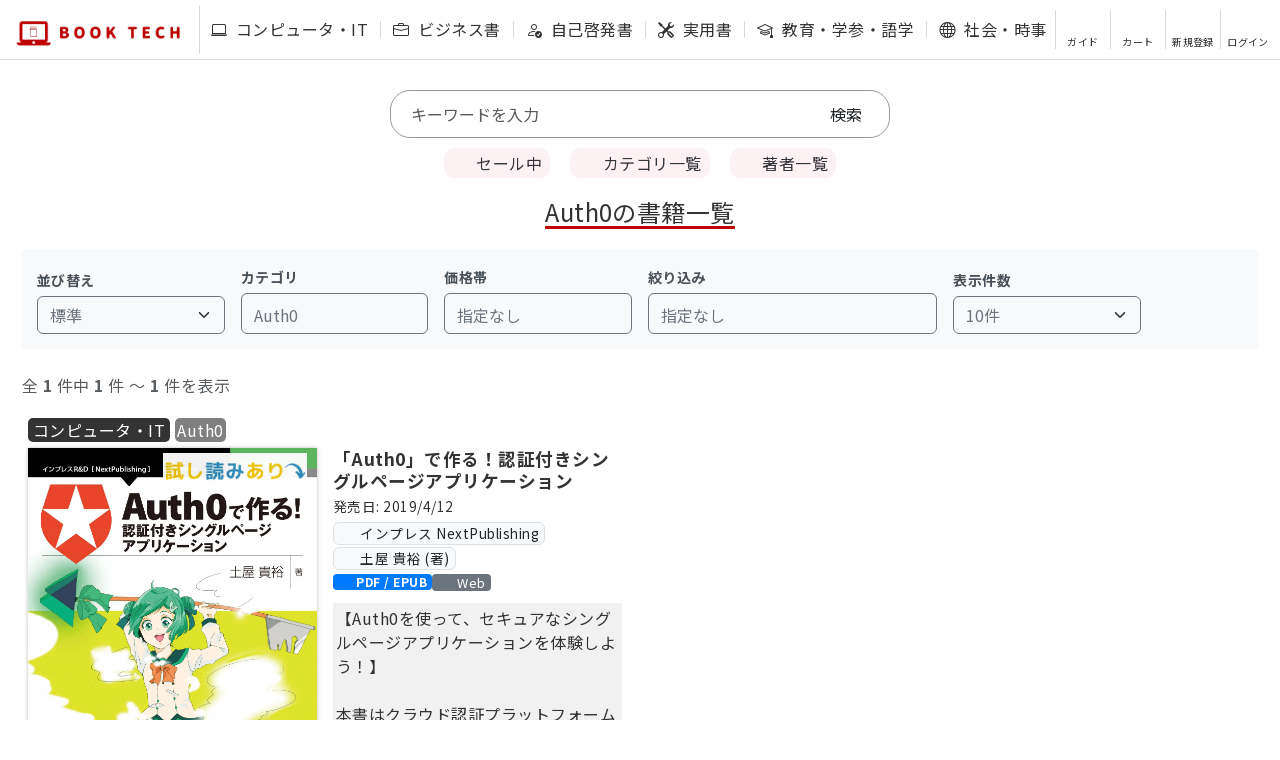

--- FILE ---
content_type: text/html; charset=utf-8
request_url: https://book-tech.com/books/categories/Auth0
body_size: 395437
content:
<!DOCTYPE html>
<html lang="ja">
  <head>
    <meta charset="utf-8">
    
    
    <title>BOOK TECH | Auth0の書籍一覧</title>
    <meta name="description" content="BOOK TECHは、縦スクロールで読めるIT・ビジネス書を扱う電子書店です。" />
    <meta property="og:locale" content="ja_JP" />
    <meta property="og:title" content="BOOK TECH | Auth0の書籍一覧" />
    <meta property="og:description" content="BOOK TECHは、縦スクロールで読めるIT・ビジネス書を扱う電子書店です。" />
    <meta property="og:url" content="https://book-tech.com/books/categories/Auth0" />
    <meta property="og:image" content="https://booktech-share.s3-ap-northeast-1.amazonaws.com/logo/logo-about.png" />
    <meta property="og:site_name" content="BOOK TECH" />
    <meta property="og:type" content="article" />
    <meta name="twitter:card" content='summary' />
    <meta name="twitter:site" content="@booktech2020" />
    <meta name="twitter:image" content="https://booktech-share.s3-ap-northeast-1.amazonaws.com/logo/logo-about.png" />
    <meta name="twitter:title" content="BOOK TECH | Auth0の書籍一覧" />
    <meta name="twitter:description" content="BOOK TECHは、縦スクロールで読めるIT・ビジネス書を扱う電子書店です。" />
    <meta name="viewport" content="width=device-width, initial-scale=1, viewport-fit=cover" />
    <meta name="format-detection" content="telephone=no" />
    <meta name="msvalidate.01" content="FAF8A832CA889524FB190A78122DB4E9" />
    <link href="/assets/favicon-5ea05076fad71d95d3671f5819e4fa519443a89752915e5e9e2b625337bfb181.ico" rel="shortcut icon" type="image/x-icon" />
    <link href="/assets/apple-touch-icon-74ba7d98bff8fdaff576a56e434ffdbabee24d6ba890e0a13b3be716105f05c5.png" rel="apple-touch-icon" sizes="180x180" type="image/png" />
    <link href="/assets/android-touch-icon-de3b004a346eaa5793df4bbfc435889e2936c491644e770758a9c92cd486d3b1.png" rel="android-touch-icon" sizes="180x180" type="image/png" />
    
    <link href="/css/bootstrap.css" rel="stylesheet">
    
    <link rel="stylesheet" media="all" href="/assets/application-c90212cdba3fda53cc148dbf19b0c032f6fb7a4a1555c046dbce526283e1567c.css" data-turbolinks-track="reload" />
    <script src="/packs/js/application-e858c64ec2d5d0335375.js" data-turbolinks-track="reload"></script>
    
    <!-- Bootstrap 5 JS -->
    <script src="https://cdn.jsdelivr.net/npm/bootstrap@5.3.0/dist/js/bootstrap.bundle.min.js" integrity="sha384-geWF76RCwLtnZ8qwWowPQNguL3RmwHVBC9FhGdlKrxdiJJigb/j/68SIy3Te4Bkz" crossorigin="anonymous"></script>

    <link rel="preconnect" href="https://fonts.gstatic.com">
    <link href="https://fonts.googleapis.com/css2?family=Noto+Sans+JP:wght@400;700&display=swap" rel="stylesheet">
    <link rel="preload" href="https://booktech-fonts.s3-ap-northeast-1.amazonaws.com/slick/slick.ttf" as="font" crossorigin>
    
    <link rel="stylesheet" href="/fontawesome/css/all.min.css" type="text/css" />
    <link href="https://cdn.jsdelivr.net/npm/bootstrap-icons/font/bootstrap-icons.css" rel="stylesheet">
    <meta name="csrf-param" content="authenticity_token" />
<meta name="csrf-token" content="vIYtSLR1CJR2l+CEap1w6uoKO4cFejU+znKaFGWOH3AXUI08JJGCGKE+8qAk/V09RcZgBjVzrOhZdHbSAI7ZNw==" />
    
    
    
      <script async src="https://www.googletagmanager.com/gtag/js?id=UA-165003996-1"></script>
  <script>
    window.dataLayer = window.dataLayer || [];
    function gtag(){dataLayer.push(arguments);}
    gtag('js', new Date());
  
      gtag('config', 'UA-165003996-1');
  </script>

      

  <!-- LINE Tag Base Code -->
  <!-- Do Not Modify -->
  <script>
  (function(g,d,o){
    g._ltq=g._ltq||[];g._lt=g._lt||function(){g._ltq.push(arguments)};
    var h=location.protocol==='https:'?'https://d.line-scdn.net':'http://d.line-cdn.net';
    var s=d.createElement('script');s.async=1;
    s.src=o||h+'/n/line_tag/public/release/v1/lt.js';
    var t=d.getElementsByTagName('script')[0];t.parentNode.insertBefore(s,t);
      })(window, document);
  _lt('init', {
    customerType: 'lap',
    tagId: 'c121b5cb-6713-404e-8191-add6c6e90a20'
  });
  _lt('send', 'pv', ['c121b5cb-6713-404e-8191-add6c6e90a20']);
  </script>
  <noscript>
    <img height="1" width="1" style="display:none"
         src="https://tr.line.me/tag.gif?c_t=lap&t_id=c121b5cb-6713-404e-8191-add6c6e90a20&e=pv&noscript=1" />
  </noscript>
  <!-- End LINE Tag Base Code -->
  

      

<!-- yahoo Tag -->
<script async src="https://s.yimg.jp/images/listing/tool/cv/ytag.js"></script>
<script>
window.yjDataLayer = window.yjDataLayer || [];
function ytag() { yjDataLayer.push(arguments); }
ytag({"type":"ycl_cookie"});
</script>
<!-- End yahoo Tag -->


    
  </head>

  <body>
      <script src="/assets/home-306c879ca9dd61becf382cbe1c7d5016e29ecb222b22fee54fa2a08978626935.js"></script>
    
    <header class="header-wrap" id="header">
  
  <div class="notice-message"></div>
  <div class="header">
    <div class="header-title">
        <a href="/">
          <img src="https://booktech-share.s3-ap-northeast-1.amazonaws.com/logo/logo-d.webp" alt="logo">
</a>    </div>
    
    <div class="header-menu-wrap">
      <ul class="header-menu">
        
  <li>
    <a data-turbolinks="false" class="text-nowrap" data-method="get" href="/books/large_categories/%E3%82%B3%E3%83%B3%E3%83%94%E3%83%A5%E3%83%BC%E3%82%BF%E3%83%BBIT">
        <i class="bi bi-laptop me-1"></i>
      コンピュータ・IT
</a>  </li>
  <li>
    <a data-turbolinks="false" class="text-nowrap" data-method="get" href="/books/large_categories/%E3%83%93%E3%82%B8%E3%83%8D%E3%82%B9%E6%9B%B8">
        <i class="bi bi-briefcase me-1"></i>
      ビジネス書
</a>  </li>
  <li>
    <a data-turbolinks="false" class="text-nowrap" data-method="get" href="/books/large_categories/%E8%87%AA%E5%B7%B1%E5%95%93%E7%99%BA%E6%9B%B8">
        <i class="bi bi-person-check me-1"></i>
      自己啓発書
</a>  </li>
  <li>
    <a data-turbolinks="false" class="text-nowrap" data-method="get" href="/books/large_categories/%E5%AE%9F%E7%94%A8%E6%9B%B8">
        <i class="bi bi-tools me-1"></i>
      実用書
</a>  </li>
  <li>
    <a data-turbolinks="false" class="text-nowrap" data-method="get" href="/books/large_categories/%E6%95%99%E8%82%B2%E3%83%BB%E5%AD%A6%E5%8F%82%E3%83%BB%E8%AA%9E%E5%AD%A6">
        <i class="bi bi-mortarboard me-1"></i>
      教育・学参・語学
</a>  </li>
  <li>
    <a data-turbolinks="false" class="text-nowrap" data-method="get" href="/books/large_categories/%E7%A4%BE%E4%BC%9A%E3%83%BB%E6%99%82%E4%BA%8B">
        <i class="bi bi-globe me-1"></i>
      社会・時事
</a>  </li>
  <li>
    <a data-turbolinks="false" class="text-nowrap" data-method="get" href="/books/large_categories/%E6%96%87%E8%8A%B8%E3%83%BB%E3%82%A8%E3%83%83%E3%82%BB%E3%82%A4">
        <i class="bi bi-book me-1"></i>
      文芸・エッセイ
</a>  </li>
  <li>
    <a data-turbolinks="false" class="text-nowrap" data-method="get" href="/books/large_categories/%E3%81%9D%E3%81%AE%E4%BB%96">
        <i class="bi bi-three-dots me-1"></i>
      その他
</a>  </li>
  
      </ul>
    </div>
    
    <ul class="header-support">
    

    <li>
      <a data-turbolinks="false" href="/about">
        <i class="fas fa-question-circle fa-2x "></i>
        <P>ガイド</P>
      </a>
    </li>
  
  <li>
      <a data-method="get" href="/cart">
        <i class="fas fa-shopping-cart fa-2x "></i>
        <P>カート</P>
</a>  </li>
  
  <li>
    <a class="post" data-turbolinks="false" data-method="get" href="/users/signup">
      <i class="fas fa-user-plus fa-2x "></i>
      <p>新規登録</p>
</a>  </li>
  <li>
    <a data-turbolinks="false" class="post" href="/users/sign_in">
      <i class="fas fa-sign-in-alt fa-2x "></i>
      <p>ログイン</p>
</a>  </li>

    </ul>
    
    <div class="header-spy-wrap">
      <div class="header-spy">
          <a href="#_search" class="header-search"><i class="fas fa-search fa-2x"></i></a>
        <div class="header-support-wrap">
          <div class="support-button"><i class="fas fa-bars fa-2x"></i></div>
          <div class="header-support-spy hide">
            <div class="close-button">
              <img src="https://booktech-share.s3-ap-northeast-1.amazonaws.com/logo/btn-close.webp">  
            </div>
            <ul class="header-support-spy-menu">
            

    <li>
      <a data-turbolinks="false" href="/about">
        <i class="fas fa-question-circle fa-2x "></i>
        <P>ガイド</P>
      </a>
    </li>
  
  <li>
      <a data-method="get" href="/cart">
        <i class="fas fa-shopping-cart fa-2x "></i>
        <P>カート</P>
</a>  </li>
  
  <li>
    <a class="post" data-turbolinks="false" data-method="get" href="/users/signup">
      <i class="fas fa-user-plus fa-2x "></i>
      <p>新規登録</p>
</a>  </li>
  <li>
    <a data-turbolinks="false" class="post" href="/users/sign_in">
      <i class="fas fa-sign-in-alt fa-2x "></i>
      <p>ログイン</p>
</a>  </li>

            </ul>
          </div>
        </div>
      </div>
    </div>
    
  </div>
</header>
    
    
    <div class="contents-base">

      
      <!-- Select2 CDN -->
<link href="//cdnjs.cloudflare.com/ajax/libs/select2/4.0.0-rc.2/css/select2.min.css" rel="stylesheet" />
<script src="//cdnjs.cloudflare.com/ajax/libs/select2/4.0.0-rc.2/js/select2.min.js"></script>


<div class="header-menu-spy-wrap">
  <ul class="header-menu-spy ps-0">
    
  <li>
    <a data-turbolinks="false" class="text-nowrap" data-method="get" href="/books/large_categories/%E3%82%B3%E3%83%B3%E3%83%94%E3%83%A5%E3%83%BC%E3%82%BF%E3%83%BBIT">
        <i class="bi bi-laptop me-1"></i>
      コンピュータ・IT
</a>  </li>
  <li>
    <a data-turbolinks="false" class="text-nowrap" data-method="get" href="/books/large_categories/%E3%83%93%E3%82%B8%E3%83%8D%E3%82%B9%E6%9B%B8">
        <i class="bi bi-briefcase me-1"></i>
      ビジネス書
</a>  </li>
  <li>
    <a data-turbolinks="false" class="text-nowrap" data-method="get" href="/books/large_categories/%E8%87%AA%E5%B7%B1%E5%95%93%E7%99%BA%E6%9B%B8">
        <i class="bi bi-person-check me-1"></i>
      自己啓発書
</a>  </li>
  <li>
    <a data-turbolinks="false" class="text-nowrap" data-method="get" href="/books/large_categories/%E5%AE%9F%E7%94%A8%E6%9B%B8">
        <i class="bi bi-tools me-1"></i>
      実用書
</a>  </li>
  <li>
    <a data-turbolinks="false" class="text-nowrap" data-method="get" href="/books/large_categories/%E6%95%99%E8%82%B2%E3%83%BB%E5%AD%A6%E5%8F%82%E3%83%BB%E8%AA%9E%E5%AD%A6">
        <i class="bi bi-mortarboard me-1"></i>
      教育・学参・語学
</a>  </li>
  <li>
    <a data-turbolinks="false" class="text-nowrap" data-method="get" href="/books/large_categories/%E7%A4%BE%E4%BC%9A%E3%83%BB%E6%99%82%E4%BA%8B">
        <i class="bi bi-globe me-1"></i>
      社会・時事
</a>  </li>
  <li>
    <a data-turbolinks="false" class="text-nowrap" data-method="get" href="/books/large_categories/%E6%96%87%E8%8A%B8%E3%83%BB%E3%82%A8%E3%83%83%E3%82%BB%E3%82%A4">
        <i class="bi bi-book me-1"></i>
      文芸・エッセイ
</a>  </li>
  <li>
    <a data-turbolinks="false" class="text-nowrap" data-method="get" href="/books/large_categories/%E3%81%9D%E3%81%AE%E4%BB%96">
        <i class="bi bi-three-dots me-1"></i>
      その他
</a>  </li>
  
  </ul>
</div>

<div class="search-container" id="_search">
  <div class="search">
  <form class="book_search" id="book_search" action="/books" accept-charset="UTF-8" method="get">

      
      
      
      
      

    <input placeholder="キーワードを入力" class="form-control border-0 px-0" autocomplete="off" type="search" name="q[title_or_overview_or_identification_number_1_or_product_code_cont]" id="q_title_or_overview_or_identification_number_1_or_product_code_cont" />
    <input type="submit" name="commit" value="検索" class="text-dark" data-disable-with="検索" />
</form></div>

</div>


<div class="search-category-btn-wrap">
    <a class="search-category-btn sale" data-turbolinks="false" data-method="get" href="/books?q%5Bon_sale%5D=1">
    <i class="fa fa-bomb "></i> セール中
</a>
  <a class="search-category-btn category" data-turbolinks="false" data-method="get" href="/categories">
  <i class="fa fa-bookmark "></i> カテゴリ一覧
</a>
  <a class="search-category-btn author" data-turbolinks="false" data-method="get" href="/authors">
  <i class="fa fa-users "></i> 著者一覧
</a>
</div>



  
  




<div class="contents-heading-wrap">
    <h1 class="contents-heading">Auth0の書籍一覧</h1>
</div>


<!-- 並び替え・フィルタリングコントロール -->
<div class="container-xxl mb-4">
  <!-- PC/タブレット用 -->
  <div class="book-controls d-none d-md-block">
    <div class="row g-3 align-items-end">
      <!-- 並び替え -->
      <div class="col-md-2">
        <label for="sort-select" class="form-label">並び替え</label>
        <select id="sort-select" class="form-select sort-select-styled" onchange="applySort(this.value)">
          <option value="default">標準</option>
          <option value="newest">出版日 (新しい順)</option>
          <option value="oldest">出版日 (古い順)</option>
          <option value="price_asc">価格 (安い順)</option>
          <option value="price_desc">価格 (高い順)</option>
        </select>
      </div>

      <!-- カテゴリフィルター -->
      <div class="col-md-2">
        <label class="form-label">カテゴリ</label>
        <button type="button" class="btn btn-outline-secondary w-100 text-start" data-bs-toggle="modal" data-bs-target="#categoryFilterModal">
          <span id="category-filter-text">すべて</span>
          <i class="fas fa-chevron-down float-end"></i>
        </button>
      </div>

      <!-- 価格帯フィルター -->
      <div class="col-md-2">
        <label class="form-label">価格帯</label>
        <button type="button" class="btn btn-outline-secondary w-100 text-start" data-bs-toggle="modal" data-bs-target="#priceFilterModal">
          <span id="price-filter-text">指定なし</span>
          <i class="fas fa-chevron-down float-end"></i>
        </button>
      </div>

      <!-- その他のフィルター -->
      <div class="col-md-3">
        <label class="form-label">絞り込み</label>
        <button type="button" class="btn btn-outline-secondary w-100 text-start" data-bs-toggle="modal" data-bs-target="#advancedFilterModal">
          <span id="advanced-filter-text">指定なし</span>
          <span class="badge bg-danger ms-2" id="filter-count" style="display:none;">0</span>
          <i class="fas fa-sliders-h float-end"></i>
        </button>
      </div>

      <!-- 表示件数 -->
      <div class="col-md-2">
        <label for="per-select" class="form-label">表示件数</label>
        <select id="per-select" class="form-select sort-select-styled" onchange="changePerPage(this.value)">
          <option value="10">10件</option>
          <option value="20">20件</option>
          <option value="30">30件</option>
          <option value="50">50件</option>
        </select>
      </div>
      
      <!-- すべてクリアボタン -->
      <div class="col-md-1">
        <button type="button" class="btn btn-outline-danger w-100"
                id="clear-all-btn" onclick="clearAllFilters()"
                style="display:none;" title="すべてのフィルターをクリア">
          <i class="fas fa-times"></i>
        </button>
      </div>
    </div>
  </div>

  <!-- スマホ用フローティングボタン -->
  <button type="button" class="btn btn-primary floating-control-btn d-block d-md-none"
          data-bs-toggle="modal" data-bs-target="#mobileFilterModal"
          style="position: fixed; bottom: 80px; right: 20px; z-index: 1000; border-radius: 50%; width: 60px; height: 60px;">
    <i class="fas fa-sliders-h"></i>
    <span class="badge bg-danger" id="mobile-filter-count" style="position: absolute; top: -5px; right: -5px; display:none;">0</span>
  </button>
</div>

<!-- 検索結果件数表示 -->
<div class="container-xxl mb-3">
  <div class="text-muted">
      全 <strong>1</strong> 件中
      <strong>1</strong> 件 〜
      <strong>1</strong> 件を表示
  </div>
</div>

  <div class="contents-index">
      <div class="contents-index-item">
        <div class="contents-index-item-lang">
          
            <a class="contents-index-item-large-lang-wrap" data-turbolinks="false" data-method="get" href="/books?q%5Bbook_category_in%5D%5B%5D=%E3%82%B3%E3%83%B3%E3%83%94%E3%83%A5%E3%83%BC%E3%82%BF%E3%83%BBIT">
              コンピュータ・IT
</a>              <a class="contents-index-item-lang-wrap" data-turbolinks="false" data-method="get" href="/books?q%5Bcategory_relations_category_id_in%5D%5B%5D=79">
                Auth0
</a>        </div>
        <div class="contents-index-item-detail-wrap">
          <div class="contents-index-item-detail">
            <div class="contents-index-item-detail-thumb">
              <a class="book-ribbon-link" data-turbolinks="false" data-method="get" href="/books/04b57211-8282-4f94-a0ce-5254e567464d">
                <img src="https://booktech-share.s3-ap-northeast-1.amazonaws.com/books/04b57211.webp" class="thumb" alt="「Auth0」で作る！認証付きシングルページアプリケーション">
                <span class="book-ribbon">
                        <img src="https://booktech-share.s3-ap-northeast-1.amazonaws.com/logo/banner-sale.webp" alt="">
                </span>
                
                  <span class="book-ribbon2">
                    <img src="https://booktech-share.s3-ap-northeast-1.amazonaws.com/logo/banner-trial.webp" alt="">
                  </span>

</a>            </div>
            <div class="contents-index-item-detail-review">
                <div class="contents-index-item-detail-review-count"></div>
                <div id="rateYo-04b57211-8282-4f94-a0ce-5254e567464d"></div>
                <div class="contents-index-item-detail-review-amount">0件</div>
                  <script type="text/javascript">
                  $(function () {
                      $("#rateYo-04b57211-8282-4f94-a0ce-5254e567464d").rateYo({
                          rating: 0,
                          halfStar: true,
                          starWidth: "20px",
                          readOnly: true,
                          normalFill: "#cccccc",
                          ratedFill: "#FFC200",
                      });
                  });
                  </script>
              
            </div>
          </div>
          <div class="contents-index-item-detail">
            <div class="contents-index-item-detail-title">
              「Auth0」で作る！認証付きシングルページアプリケーション
            </div>
              <div class="my-1" style="font-size: 0.85em;">
                発売日: 2019/4/12
              </div>
            <div class="d-none d-lg-block d-flex flex-wrap align-items-center gap-1">
                <a class="badge bg-light text-dark border" style="text-decoration: none; font-size: 0.85em; padding: 0.3em 0.4em; font-weight: normal;" data-turbolinks="false" data-method="get" href="/books?q%5Bpublisher_relations_publisher_id_in%5D%5B%5D=4">
                  <i class="fas fa-building me-1"></i>インプレス NextPublishing
</a>                  <a class="badge bg-light text-dark border" style="text-decoration: none; font-size: 0.85em; padding: 0.3em 0.4em; font-weight: normal;" data-turbolinks="false" href="/books?q%5Bauthor_relations_author_id_in%5D%5B%5D=197">
                    <i class="fas fa-user me-1"></i>土屋 貴裕 (著)
</a>            </div>

            <div class="contents-index-item-detail-badges-tags my-1">
                <span class="download-badge download-badge-pdf-epub"><i class="fa-solid fa-download"></i> PDF / EPUB</span>
              <span class="viewer-tag" style="font-size: 0.8em; font-weight: normal;"><i class="fa-solid fa-book-open-reader me-1"></i>Web</span>
            </div>
            
            
            <div class="contents-index-item-detail-description scroll">
              【Auth0を使って、セキュアなシングルページアプリケーションを体験しよう！】<br>
<br>
本書はクラウド認証プラットフォーム「Auth0」を使ってユーザー認証付きのSPA（シングルページアプリケーション）作るためのチュートリアルです。Auth0はOpenID Connect、JsonWebToken（JWT）ベースの認証方法を採用しており、本書を通じてJWTがどんなものか、どのようにJWTを発行して、どのように認証を行うかを知って、実際に体験することができます。<br>
〈本書の対象読者〉<br>
Vue.jsがちょっと分かる程度のフロントエンドの知識がある人<br>
Rails Tutorialを終わらせた程度のサーバーサイドの知識がある人<br>
<br>
【目次】<br>
第1章　ウェブアプリケーションと認証<br>
1.1　モノリシックなアプリケーション<br>
1.2　モノリシックなアプリケーションとクッキー認証<br>
1.3　モバイルアプリケーションとトークン認証<br>
1.4　SPAと認証<br>
1.5　モダンなアプリケーションの構成とIdP<br>
第2章　トークンベース認証の基礎<br>
2.1　認証と認可<br>
2.2　OAuth2<br>
2.3　OpenID Connect（OIDC）<br>
第3章　JSON Web Token<br>
3.1　JWTとは何か？<br>
3.2　JWTの使い所<br>
3.3　JWTの構造<br>
3.4　暗号アルゴリズム　　他<br>
第4章　Auth0<br>
4.1　Auth0とは<br>
4.2　Auth0のよい点<br>
4.3　名寄せ<br>
4.4　認証を丸投げする不安　　他<br>
第5章　Nuxtで作るSPA<br>
5.1　Nuxt.jsとは<br>
5.2　Nuxt.jsを使ってみよう<br>
5.3　ビルド<br>
第6章　NuxtにAuth0を組み込む<br>
6.1　2種類のライブラリ<br>
6.2　Lockを組み込む<br>
6.3　トークンを管理する<br>
6.4　ログイン状態の判定　　他<br>
第7章　NuxtとRailsを共存させる<br>
7.1　1つのリポジトリで管理する<br>
7.2　ディレクトリ構成の変更<br>
7.3　Railsの構築環境<br>
7.4　Rails New　　他<br>
第8章　RailsとKnockによる認証<br>
8.1　Knockとは<br>
8.2　Knockの導入<br>
8.3　鍵設定<br>
8.4　ユーザーの作成　　他<br>
第9章　プロダクションビルドとデプロイ<br>
9.1　データベースの切り替え<br>
9.2　プロダクションビルド<br>
9.3　Auth0のセキュリティ設定<br>
9.4　ソーシャルアカウントのAPIキー設定<br>
第10章　設定のカスタマイズ<br>
10.1　複数のソーシャルアカウントログインを許可する<br>
10.2　パスワードログインを無効化する<br>
10.3　メールアドレスでログイン制限をかける<br>
10.4　名寄せを実現する　　他<br>

            </div>
            <div class="contents-index-item-detail-price_include_tax">
                    <div>
                      <span class="before-price">1,980円 </span>
                      <span class="red">990円<span class="tax">（税込）</span></span>
                    </div>
                    <div class="contents-index-item-detail-price-discount">
                      <span class="tax">(&nbsp;&nbsp;01月28日まで&nbsp;&nbsp;)</span>
                    </div>
            </div>
            
          </div>
        </div>
      </div>
  </div>
  
  <div class="paginate">
  
  </div>
  <div class="btn-wrap">
  <a class="btn btn-outline-secondary rounded-pill me-2" href="javascript:history.back()">
    <i class="fas fa-arrow-left"></i> 戻る
</a>  <a class="btn btn-primary rounded-pill" href="/books">
    <i class="fas fa-search"></i> 書籍一覧を見る
</a>  </div>




<!-- カテゴリフィルターモーダル -->
<div class="modal fade" id="categoryFilterModal" tabindex="-1">
  <div class="modal-dialog modal-lg">
    <div class="modal-content">
      <div class="modal-header">
        <h5 class="modal-title">カテゴリで絞り込み</h5>
        <button type="button" class="btn-close" data-bs-dismiss="modal"></button>
      </div>
      <div class="modal-body">
        <!-- 大カテゴリ -->
        <h6>大カテゴリ</h6>
        <div class="mb-3 d-flex flex-wrap gap-2">
            <input type="checkbox" class="btn-check" id="large-コンピュータ・IT" value="コンピュータ・IT" name="large_category" autocomplete="off">
            <label class="btn btn-outline-secondary btn-sm" for="large-コンピュータ・IT">
              コンピュータ・IT
            </label>
            <input type="checkbox" class="btn-check" id="large-ビジネス書" value="ビジネス書" name="large_category" autocomplete="off">
            <label class="btn btn-outline-secondary btn-sm" for="large-ビジネス書">
              ビジネス書
            </label>
            <input type="checkbox" class="btn-check" id="large-自己啓発書" value="自己啓発書" name="large_category" autocomplete="off">
            <label class="btn btn-outline-secondary btn-sm" for="large-自己啓発書">
              自己啓発書
            </label>
            <input type="checkbox" class="btn-check" id="large-実用書" value="実用書" name="large_category" autocomplete="off">
            <label class="btn btn-outline-secondary btn-sm" for="large-実用書">
              実用書
            </label>
            <input type="checkbox" class="btn-check" id="large-教育・学参・語学" value="教育・学参・語学" name="large_category" autocomplete="off">
            <label class="btn btn-outline-secondary btn-sm" for="large-教育・学参・語学">
              教育・学参・語学
            </label>
            <input type="checkbox" class="btn-check" id="large-社会・時事" value="社会・時事" name="large_category" autocomplete="off">
            <label class="btn btn-outline-secondary btn-sm" for="large-社会・時事">
              社会・時事
            </label>
            <input type="checkbox" class="btn-check" id="large-文芸・エッセイ" value="文芸・エッセイ" name="large_category" autocomplete="off">
            <label class="btn btn-outline-secondary btn-sm" for="large-文芸・エッセイ">
              文芸・エッセイ
            </label>
            <input type="checkbox" class="btn-check" id="large-その他" value="その他" name="large_category" autocomplete="off">
            <label class="btn btn-outline-secondary btn-sm" for="large-その他">
              その他
            </label>
        </div>

        <!-- 中カテゴリ -->
        <h6>中カテゴリ</h6>
        <div class="mb-3">
          <select class="form-select select" id="category-filter-select" multiple="multiple">
              <option value="875">Firefox</option>
              <option value="876">XBRL</option>
              <option value="71">AI</option>
              <option value="404">Airtest</option>
              <option value="73">AllenNLP</option>
              <option value="381">Amethyst</option>
              <option value="63">Android</option>
              <option value="366">Android Studio</option>
              <option value="76">Apache</option>
              <option value="36">API</option>
              <option value="35">AR</option>
              <option value="77">ARCore</option>
              <option value="78">AST</option>
              <option value="79">Auth0</option>
              <option value="80">Automator</option>
              <option value="48">AWS</option>
              <option value="244">AWS Amplify Console</option>
              <option value="81">AWS Lambda</option>
              <option value="82">Azure</option>
              <option value="835">Babylon</option>
              <option value="83">Bacula</option>
              <option value="826">BigQuery</option>
              <option value="407">Blazor</option>
              <option value="12">C#</option>
              <option value="18">C/C++</option>
              <option value="27">CAE</option>
              <option value="394">CG</option>
              <option value="843">ChatGPT</option>
              <option value="84">Chisel</option>
              <option value="85">Chrome Developer Tools</option>
              <option value="410">Chromebook</option>
              <option value="87">CI</option>
              <option value="86">CI/CD</option>
              <option value="262">CLI</option>
              <option value="840">Cloudflare</option>
              <option value="249">CloudWatch</option>
              <option value="89">CMS</option>
              <option value="8">Combine</option>
              <option value="47">Compiler</option>
              <option value="293">Coreutils</option>
              <option value="821">Couchbase Mobile</option>
              <option value="54">CSS</option>
              <option value="285">CTF</option>
              <option value="251">CTO</option>
              <option value="92">Data Binding</option>
              <option value="68">DDD</option>
              <option value="247">Delphi</option>
              <option value="62">design</option>
              <option value="314">Developer Relations</option>
              <option value="94">DevRel</option>
              <option value="266">Discord Bot</option>
              <option value="463">Discover Next D</option>
              <option value="830">DISCOVER Petite S?rie</option>
              <option value="53">Docker</option>
              <option value="245">Drupal</option>
              <option value="96">DX</option>
              <option value="390">Eclipse</option>
              <option value="97">Edge TPU</option>
              <option value="98">Elastic Stack</option>
              <option value="300">Elasticsearch</option>
              <option value="99">Elixir</option>
              <option value="100">Excel</option>
              <option value="385">Fargate</option>
              <option value="101">Firebase</option>
              <option value="102">Firestore</option>
              <option value="103">Flutter</option>
              <option value="874">Folium</option>
              <option value="104">FPGA</option>
              <option value="105">FreeNAS</option>
              <option value="106">GAS</option>
              <option value="246">Gatsby</option>
              <option value="41">GCP</option>
              <option value="69">GitHub</option>
              <option value="108">GitHub Actions</option>
              <option value="39">Go</option>
              <option value="290">Google Apps Script</option>
              <option value="824">Google Cloud</option>
              <option value="287">Google Workspace</option>
              <option value="828">Grafana</option>
              <option value="114">gRPC</option>
              <option value="115">GUI</option>
              <option value="116">Haskell</option>
              <option value="117">Helm</option>
              <option value="4">HTML</option>
              <option value="118">HTML/CSS</option>
              <option value="119">Hugo</option>
              <option value="451">I miss you…</option>
              <option value="121">Illustrator</option>
              <option value="256">Integromat</option>
              <option value="123">Ionic</option>
              <option value="13">iOS</option>
              <option value="55">IoT</option>
              <option value="329">IoT特許</option>
              <option value="276">iPaaS</option>
              <option value="124">ISUCON</option>
              <option value="829">Jamstack</option>
              <option value="125">Java</option>
              <option value="15">JavaScript</option>
              <option value="126">JavaScriptCore</option>
              <option value="127">jQuery</option>
              <option value="825">Kafka</option>
              <option value="265">kind</option>
              <option value="33">Kotlin</option>
              <option value="66">Kotlin/Native</option>
              <option value="32">Ktor</option>
              <option value="129">kubectl</option>
              <option value="67">Kubernetes</option>
              <option value="130">Laravel</option>
              <option value="17">Linux</option>
              <option value="134">Mackerel</option>
              <option value="269">Makefile</option>
              <option value="136">Markdown</option>
              <option value="316">Microsoft Office</option>
              <option value="139">Moddable</option>
              <option value="400">MongoDB</option>
              <option value="367">mruby/c</option>
              <option value="140">MVP</option>
              <option value="144">Nerves</option>
              <option value="145">Netlify</option>
              <option value="399">Next</option>
              <option value="377">Nim</option>
              <option value="146">Node</option>
              <option value="309">NoSQL</option>
              <option value="426">NOVELiDOL</option>
              <option value="34">Nuxt</option>
              <option value="834">Nuxt3</option>
              <option value="297">OAuth</option>
              <option value="148">Office Open XML</option>
              <option value="150">Opal</option>
              <option value="25">OpenFOAM</option>
              <option value="151">OpenGL</option>
              <option value="153">OpenLayers4</option>
              <option value="345">OpenStreetMap</option>
              <option value="154">OSS</option>
              <option value="392">OWASP ZAP</option>
              <option value="156">PaaS</option>
              <option value="157">PDF</option>
              <option value="158">Phoenix LiveView</option>
              <option value="159">Photoshop</option>
              <option value="160">PHP</option>
              <option value="338">PL/pgSQL</option>
              <option value="7">PlayFab</option>
              <option value="161">Podcast</option>
              <option value="328">Polymer</option>
              <option value="162">PostgreSQL</option>
              <option value="870">PowerShell</option>
              <option value="872">PrePoMax</option>
              <option value="164">PWA</option>
              <option value="165">pwnable</option>
              <option value="3">Python</option>
              <option value="374">PyTorch</option>
              <option value="70">Qt</option>
              <option value="56">Raspberry Pi</option>
              <option value="844">Re:VIEW</option>
              <option value="168">React</option>
              <option value="171">reflect</option>
              <option value="831">Rider</option>
              <option value="465">Right Novel</option>
              <option value="279">RISC-V</option>
              <option value="172">RPA</option>
              <option value="304">RPC</option>
              <option value="2">Ruby</option>
              <option value="173">Rust</option>
              <option value="174">RxSwift</option>
              <option value="175">SaaS</option>
              <option value="409">SAML</option>
              <option value="176">Scala</option>
              <option value="387">Scrapy</option>
              <option value="250">shovel</option>
              <option value="178">SPA</option>
              <option value="349">SPA</option>
              <option value="859">SPI</option>
              <option value="43">Spinnaker</option>
              <option value="180">Splunk</option>
              <option value="181">SQL</option>
              <option value="397">Supabase</option>
              <option value="370">SVG</option>
              <option value="9">Swift</option>
              <option value="65">SwiftUI</option>
              <option value="832">SysML</option>
              <option value="183">TDD</option>
              <option value="184">TensorFlow</option>
              <option value="185">Terraform</option>
              <option value="402">TTCN-3</option>
              <option value="294">Twitter</option>
              <option value="186">TypeScript</option>
              <option value="443">U25 Survival Manual Series</option>
              <option value="326">UI</option>
              <option value="58">UIKit</option>
              <option value="11">Unity</option>
              <option value="28">UXデザイン</option>
              <option value="189">VBA</option>
              <option value="10">Vim</option>
              <option value="383">Vision</option>
              <option value="337">Visual Studio Code</option>
              <option value="823">VR</option>
              <option value="192">Vtuber</option>
              <option value="193">Vue</option>
              <option value="393">vvvv</option>
              <option value="261">Web</option>
              <option value="194">Web Components</option>
              <option value="863">Web3</option>
              <option value="846">WebAssembly</option>
              <option value="311">WebGUI</option>
              <option value="14">WebRTC</option>
              <option value="198">Windows</option>
              <option value="466">WIRED BOOKS</option>
              <option value="838">Wolfram</option>
              <option value="336">Word</option>
              <option value="199">WordPress</option>
              <option value="335">Xamarin</option>
              <option value="200">Xcode</option>
              <option value="263">YAML</option>
              <option value="396">YARA</option>
              <option value="411">YouTube</option>
              <option value="496">IT・Eビジネス</option>
              <option value="452">アインシュタイン150の言葉</option>
              <option value="647">アウトドア</option>
              <option value="564">あかちゃんの本</option>
              <option value="639">あそび絵本</option>
              <option value="437">頭がよくなるシリーズ</option>
              <option value="248">アプリ開発</option>
              <option value="606">アプリケーション</option>
              <option value="313">暗号資産</option>
              <option value="60">アンチパターン</option>
              <option value="446">家メシ道場</option>
              <option value="412">五百田達成の話し方シリーズ</option>
              <option value="509">医学一般</option>
              <option value="29">イラスト</option>
              <option value="499">イラスト・カット</option>
              <option value="865">イラスト技法書</option>
              <option value="44">インフラ</option>
              <option value="197">Webアプリ</option>
              <option value="275">Webサービス</option>
              <option value="51">Web制作</option>
              <option value="347">Webデザイナー</option>
              <option value="195">Webデザイン</option>
              <option value="204">Webフォント</option>
              <option value="511">占い</option>
              <option value="595">英会話</option>
              <option value="277">英語</option>
              <option value="576">英語学習法／英検TOEIC</option>
              <option value="537">英語読み物</option>
              <option value="842">衛星データ解析</option>
              <option value="574">英単語／英熟語</option>
              <option value="601">英文法／ライティング／メール</option>
              <option value="435">越前敏弥の日本人なら必ず誤訳する英文</option>
              <option value="475">エッセイ</option>
              <option value="607">園芸</option>
              <option value="23">エンジニア</option>
              <option value="341">エンジニアリング</option>
              <option value="291">AIアプリ</option>
              <option value="468">お嬢さま講座シリーズ</option>
              <option value="432">親と子の最新大学受験情報講座</option>
              <option value="619">音楽</option>
              <option value="332">音声アプリ</option>
              <option value="405">音声認識</option>
              <option value="252">オンラインイベント</option>
              <option value="820">オーディオ</option>
              <option value="26">オープンソース</option>
              <option value="375">オープンデータ</option>
              <option value="624">絵画技法書</option>
              <option value="659">絵画・作品集</option>
              <option value="481">開業・転職・就職</option>
              <option value="604">会計・税務資格</option>
              <option value="582">会計・簿記</option>
              <option value="634">介護</option>
              <option value="540">カウンセリング</option>
              <option value="547">科学</option>
              <option value="492">家事・マナー</option>
              <option value="319">仮想通貨</option>
              <option value="517">家庭医学</option>
              <option value="549">家庭料理</option>
              <option value="363">株</option>
              <option value="359">カメラアプリ</option>
              <option value="615">環境</option>
              <option value="267">環境構築</option>
              <option value="543">冠婚葬祭</option>
              <option value="646">看護学一般</option>
              <option value="398">カードゲーム制作</option>
              <option value="544">外国のえほん</option>
              <option value="545">外国文学</option>
              <option value="597">ガイド</option>
              <option value="61">学習</option>
              <option value="376">画像処理</option>
              <option value="585">学校教育</option>
              <option value="57">機械学習</option>
              <option value="477">企業・組織論</option>
              <option value="560">企業法務</option>
              <option value="620">紀行</option>
              <option value="257">キャリア</option>
              <option value="430">99％の人がしていない</option>
              <option value="503">教育一般</option>
              <option value="591">教育問題</option>
              <option value="632">教科書準拠</option>
              <option value="572">教科別参考書</option>
              <option value="453">今日を楽しむための100の言葉</option>
              <option value="841">禁じられた遊び</option>
              <option value="528">金融学</option>
              <option value="369">技術同人誌</option>
              <option value="858">業務効率化</option>
              <option value="16">クラウド</option>
              <option value="209">クラウドネイティブ</option>
              <option value="557">くらしの法律</option>
              <option value="839">クリエイティブコーディング</option>
              <option value="211">クリーンアーキテクチャ</option>
              <option value="288">クロスプラットフォーム</option>
              <option value="310">経営管理</option>
              <option value="497">経営管理</option>
              <option value="489">経営・経営学</option>
              <option value="493">経済</option>
              <option value="482">健康法</option>
              <option value="566">憲法</option>
              <option value="640">芸能</option>
              <option value="617">芸能・美術一般</option>
              <option value="382">ゲーム開発エンジン</option>
              <option value="532">ゲーム・トランプ</option>
              <option value="609">工学一般</option>
              <option value="546">高校入試</option>
              <option value="485">広告・セールス</option>
              <option value="649">国語学</option>
              <option value="479">国際</option>
              <option value="596">国際経済</option>
              <option value="213">個人開発</option>
              <option value="49">コスト最適化</option>
              <option value="344">コミックマーケット</option>
              <option value="416">小宮一慶の養成講座シリーズ</option>
              <option value="501">暦</option>
              <option value="415">コンサル一年目が学ぶこと</option>
              <option value="52">コンテナ</option>
              <option value="857">コンピュータ言語</option>
              <option value="321">コンポーネント</option>
              <option value="362">コーディング</option>
              <option value="424">50の名著</option>
              <option value="274">サイトジェネレーター</option>
              <option value="216">サイバー攻撃</option>
              <option value="613">酒・ドリンク</option>
              <option value="538">サブカルチャー</option>
              <option value="395">サプリメント</option>
              <option value="599">産業・交通</option>
              <option value="500">参考書・問題集</option>
              <option value="434">3秒でハッピーになる 名言セラピー</option>
              <option value="215">サーバレス環境</option>
              <option value="318">サーバー</option>
              <option value="312">サーバーサイド</option>
              <option value="278">サーバーレス</option>
              <option value="548">雑学・知識</option>
              <option value="590">歯科学</option>
              <option value="42">資格</option>
              <option value="302">資格試験</option>
              <option value="474">仕事の技術</option>
              <option value="856">資産運用</option>
              <option value="525">詩・詩集</option>
              <option value="333">システム設計</option>
              <option value="855">システム開発</option>
              <option value="822">自然言語</option>
              <option value="299">執筆</option>
              <option value="488">しつけ・子育て</option>
              <option value="354">シミュレーター</option>
              <option value="507">社会学</option>
              <option value="527">社会心理</option>
              <option value="506">社会問題</option>
              <option value="495">宗教</option>
              <option value="565">宗教・キリスト教</option>
              <option value="555">宗教・仏教</option>
              <option value="600">就職</option>
              <option value="616">就職試験</option>
              <option value="598">小説（海外）</option>
              <option value="480">小説（国内）</option>
              <option value="853">資料作成</option>
              <option value="472">心理一般</option>
              <option value="847">C言語</option>
              <option value="471">自己啓発</option>
              <option value="20">自作OS</option>
              <option value="408">自作CPU</option>
              <option value="353">自動化</option>
              <option value="618">児童文学評論</option>
              <option value="611">児童文庫</option>
              <option value="626">情報科学</option>
              <option value="38">情報収集</option>
              <option value="862">情報整理術</option>
              <option value="476">女性の医学</option>
              <option value="217">人工知能</option>
              <option value="833">人生100年時代BOOKS</option>
              <option value="498">人生論</option>
              <option value="504">人物評伝</option>
              <option value="554">数学</option>
              <option value="371">スクリーンショット</option>
              <option value="386">スクレイピング</option>
              <option value="550">スピーチ・話し方</option>
              <option value="553">スポーツ</option>
              <option value="355">スマートコントラクト</option>
              <option value="219">スマートスピーカー</option>
              <option value="860">３D</option>
              <option value="526">精神医学</option>
              <option value="614">精神世界</option>
              <option value="587">精神病理</option>
              <option value="568">政治</option>
              <option value="849">生成AI</option>
              <option value="605">生物学</option>
              <option value="559">生命科学</option>
              <option value="510">世界史</option>
              <option value="866">世界標準MIT教科書</option>
              <option value="221">セキュリティ</option>
              <option value="40">設計</option>
              <option value="627">専門料理</option>
              <option value="419">0学占い</option>
              <option value="515">その他の趣味</option>
              <option value="848">高島易断本暦シリーズ 令和七年</option>
              <option value="868">高島易断本暦シリーズ 令和八年</option>
              <option value="571">タレント・アイドル</option>
              <option value="580">短歌・俳句</option>
              <option value="592">耽美・恋愛</option>
              <option value="567">ダイエット</option>
              <option value="583">大学受験</option>
              <option value="594">知育</option>
              <option value="445">知育絵本「えほんのき」</option>
              <option value="589">地学</option>
              <option value="523">中学入試</option>
              <option value="368">中級者</option>
              <option value="436">中高生の勉強あるある、解決します。</option>
              <option value="552">中国語</option>
              <option value="420">超訳</option>
              <option value="403">チートシート</option>
              <option value="64">Tips集</option>
              <option value="612">手紙・文書</option>
              <option value="301">テキストエディタ</option>
              <option value="226">テスト駆動開発</option>
              <option value="478">手帳</option>
              <option value="491">哲学・思想</option>
              <option value="588">天文・宇宙</option>
              <option value="467">DIS+COVERサイエンス</option>
              <option value="837">DISCOVER プチシリーズ</option>
              <option value="457">ディスカヴァーebook選書</option>
              <option value="459">ディスカヴァークラシック文庫シリーズ</option>
              <option value="441">ディスカヴァー携書</option>
              <option value="461">ディスカヴァービジネスパブリッシング</option>
              <option value="421">ディスカヴァー文庫</option>
              <option value="442">ディスカヴァー・レボリューションズ</option>
              <option value="224">ディープラーニング</option>
              <option value="852">デザイン</option>
              <option value="864">デザイン書</option>
              <option value="19">デバイスドライバ</option>
              <option value="21">デバッガ</option>
              <option value="351">デバッグ</option>
              <option value="227">電子工作</option>
              <option value="851">電子書籍ビジネス</option>
              <option value="361">データ解析</option>
              <option value="850">データセンター</option>
              <option value="37">データ分析</option>
              <option value="225">データベース</option>
              <option value="643">統計学</option>
              <option value="867">統計スポットライト・シリーズ</option>
              <option value="641">東洋医学</option>
              <option value="629">登山</option>
              <option value="505">図書館・博物館</option>
              <option value="342">特許</option>
              <option value="439">「とっちゃまん」の読書感想文書き方ドリル</option>
              <option value="360">トランスパイラ</option>
              <option value="608">トレーニング</option>
              <option value="268">動画配信</option>
              <option value="281">動画編集</option>
              <option value="31">ドット絵</option>
              <option value="508">ドリル</option>
              <option value="427">21世紀スキル</option>
              <option value="621">日記</option>
              <option value="448">日本一やさしくて使える</option>
              <option value="575">日本経済</option>
              <option value="593">日本語・国語</option>
              <option value="603">日本史</option>
              <option value="521">日本のえほん</option>
              <option value="558">日本文学/国文学</option>
              <option value="230">入門書</option>
              <option value="836">認証</option>
              <option value="542">妊娠・出産</option>
              <option value="438">年収200万円からの貯金生活宣言</option>
              <option value="628">農学</option>
              <option value="514">ノンフィクション・ドキュメンタリー</option>
              <option value="827">ノーコード</option>
              <option value="578">ハウジング</option>
              <option value="258">働き方</option>
              <option value="519">発達心理</option>
              <option value="233">ハニーポット</option>
              <option value="464">ハフポストブックス</option>
              <option value="340">ハードウェア</option>
              <option value="306">バックエンド</option>
              <option value="561">百科</option>
              <option value="570">ビジネス英語</option>
              <option value="494">ビジネス教養</option>
              <option value="636">ビジネス資格試験</option>
              <option value="429">ビッグクエスチョンズ</option>
              <option value="235">ビッグデータ</option>
              <option value="861">美容</option>
              <option value="327">BIツール</option>
              <option value="484">ファッション・美容</option>
              <option value="630">ファンタジー（海外）</option>
              <option value="562">ファンタジー（国内）</option>
              <option value="633">風景</option>
              <option value="406">フォトグラメトリ</option>
              <option value="539">福祉</option>
              <option value="358">フレームワーク</option>
              <option value="237">フロントエンド</option>
              <option value="530">ブックガイド</option>
              <option value="573">物理学</option>
              <option value="236">ブロックチェーン</option>
              <option value="490">文化・民俗</option>
              <option value="295">法律</option>
              <option value="483">ホラー/怪奇（国内）</option>
              <option value="296">ボイスユーザーインタフェース</option>
              <option value="357">マイコン</option>
              <option value="425">マジビジプロ</option>
              <option value="450">マジマネ</option>
              <option value="486">マネープラン・投資</option>
              <option value="656">まんが読み物</option>
              <option value="487">マーケティング</option>
              <option value="273">マーシャリング</option>
              <option value="569">ミステリー/推理/サスペンス（海外）</option>
              <option value="579">ミステリー/推理/サスペンス（国内）</option>
              <option value="238">見積もり</option>
              <option value="658">民法</option>
              <option value="444">名言セラピー</option>
              <option value="845">メモリフォレンジック</option>
              <option value="428">メンヘラ刑事</option>
              <option value="239">モニタリング</option>
              <option value="254">モバイル開発</option>
              <option value="401">モバイルゲーム</option>
              <option value="635">薬学一般</option>
              <option value="423">「やるじゃん。」ブックス</option>
              <option value="240">有限要素法</option>
              <option value="187">UI/UX</option>
              <option value="418">養成講座</option>
              <option value="352">ライティング</option>
              <option value="577">ライトノベル</option>
              <option value="241">ライブラリ</option>
              <option value="350">ラジオ</option>
              <option value="242">リモートワーク</option>
              <option value="556">流通</option>
              <option value="854">料理</option>
              <option value="551">料理その他</option>
              <option value="602">臨床心理</option>
              <option value="414">Rulesシリーズ</option>
              <option value="330">レガシーコード</option>
              <option value="524">歴史</option>
              <option value="513">歴史・時代小説</option>
              <option value="458">わかったつもりで終わらない 独学シリーズ</option>
              <option value="657">和洋裁・手芸</option>
          </select>
        </div>
      </div>
      <div class="modal-footer">
        <button type="button" class="btn btn-secondary" onclick="clearCategoryFilters()">クリア</button>
        <button type="button" class="btn btn-primary" onclick="applyCategoryFilters()" data-bs-dismiss="modal">適用</button>
      </div>
    </div>
  </div>
</div>

<!-- 価格帯フィルターモーダル -->
<div class="modal fade" id="priceFilterModal" tabindex="-1">
  <div class="modal-dialog">
    <div class="modal-content">
      <div class="modal-header">
        <h5 class="modal-title">価格帯で絞り込み</h5>
        <button type="button" class="btn-close" data-bs-dismiss="modal"></button>
      </div>
      <div class="modal-body">
        <div class="row g-3">
          <div class="col-6">
            <label for="price-min" class="form-label">最小価格</label>
            <input type="number" class="form-control" id="price-min" placeholder="0">
          </div>
          <div class="col-6">
            <label for="price-max" class="form-label">最大価格</label>
            <input type="number" class="form-control" id="price-max" placeholder="99999">
          </div>
        </div>
        <div class="mt-3">
          <h6>クイック選択</h6>
          <div class="d-grid gap-2">
            <button class="btn btn-outline-secondary" onclick="setPriceRange(0, 1000)">〜1,000円</button>
            <button class="btn btn-outline-secondary" onclick="setPriceRange(1000, 2000)">1,000円〜2,000円</button>
            <button class="btn btn-outline-secondary" onclick="setPriceRange(2000, 3000)">2,000円〜3,000円</button>
            <button class="btn btn-outline-secondary" onclick="setPriceRange(3000, null)">3,000円〜</button>
          </div>
        </div>
      </div>
      <div class="modal-footer">
        <button type="button" class="btn btn-secondary" onclick="clearPriceFilter()">クリア</button>
        <button type="button" class="btn btn-primary" onclick="applyPriceFilter()" data-bs-dismiss="modal">適用</button>
      </div>
    </div>
  </div>
</div>

<!-- 詳細フィルターモーダル -->
<div class="modal fade" id="advancedFilterModal" tabindex="-1">
  <div class="modal-dialog modal-lg">
    <div class="modal-content">
      <div class="modal-header">
        <h5 class="modal-title">詳細絞り込み</h5>
        <button type="button" class="btn-close" data-bs-dismiss="modal"></button>
      </div>
      <div class="modal-body">
        <!-- 著者 -->
        <div class="mb-3">
          <h6>著者</h6>
          <select class="form-select select" id="author-filter" multiple="multiple">
              <option value="2156">風来坊</option>
              <option value="2157">大崎真裕</option>
              <option value="2160">鎌田 誠</option>
              <option value="2191">川道 玄也</option>
              <option value="2192">石川 英伸</option>
              <option value="2193">井原 侑哉</option>
              <option value="2194">成木 涼雨</option>
              <option value="2147">伊藤 優汰</option>
              <option value="2148">上野彰大</option>
              <option value="2149">加藤智之</option>
              <option value="1932">100人以上の専門家</option>
              <option value="281">@_mathken</option>
              <option value="145">aggre</option>
              <option value="111">AKI</option>
              <option value="1705">aogorou</option>
              <option value="1922">Aster</option>
              <option value="156">Auth屋</option>
              <option value="1864">Babylon.js 勉強会</option>
              <option value="1629">Babylon.js勉強会</option>
              <option value="41">bells17</option>
              <option value="120">Bladean Mericle</option>
              <option value="1880">chick-p</option>
              <option value="280">ContractS開発部</option>
              <option value="96">daiiz</option>
              <option value="55">DevRel Meetup in Tokyo</option>
              <option value="276">dogwood008</option>
              <option value="48">Drupal Meetup 豊田支部</option>
              <option value="227">DXLabo</option>
              <option value="277">EnjoyCC</option>
              <option value="274">Fluffy Made Cafe</option>
              <option value="57">FORTE</option>
              <option value="98">f_subal</option>
              <option value="279">gcmstyle（アンメルツP）</option>
              <option value="95">hashrock</option>
              <option value="45">Hiroaki Ogasawara</option>
              <option value="242">HiroCom777</option>
              <option value="204">itopoid</option>
              <option value="78">Journeyman</option>
              <option value="22">kaiba</option>
              <option value="283">KASATA</option>
              <option value="30">kitasuke</option>
              <option value="205">kkosuge</option>
              <option value="233">kobot</option>
              <option value="1867">Lily</option>
              <option value="67">meganii</option>
              <option value="97">miyaoka</option>
              <option value="1918">MIZUKI</option>
              <option value="1924">NEXTWEEKEND</option>
              <option value="264">NiXieePlus</option>
              <option value="28">pospome</option>
              <option value="206">r7kamura</option>
              <option value="1902">RPACommunity</option>
              <option value="272">Shiki</option>
              <option value="146">Smips 技術と法律プロジェクト</option>
              <option value="207">soramugi</option>
              <option value="38">SwiftKotlin愛好会</option>
              <option value="278">takumina</option>
              <option value="1719">Tinana</option>
              <option value="54">VTRyo</option>
              <option value="235">Women Who Go Tokyo</option>
              <option value="136">yagitch</option>
              <option value="203">YATTEIKI Project</option>
              <option value="245">一戸 崇宏</option>
              <option value="1889">菅間 伶史</option>
              <option value="1601">干場 雄介</option>
              <option value="827">愛川耀</option>
              <option value="762">相川俊英</option>
              <option value="2076">愛敬 真生</option>
              <option value="1403">アイコ・マクレーン</option>
              <option value="58">相田 哲宏</option>
              <option value="1664">相田華子</option>
              <option value="549">あいのひろ</option>
              <option value="554">相場聖</option>
              <option value="523">青江覚峰</option>
              <option value="1602">青木 敬樹</option>
              <option value="1875">青木耕平</option>
              <option value="756">青木恵子</option>
              <option value="849">青木高夫</option>
              <option value="1042">青木正児</option>
              <option value="1687">青田努</option>
              <option value="402">青砥瑞人</option>
              <option value="1926">赤田ちづる</option>
              <option value="1960">秋田道夫</option>
              <option value="544">秋元雄史</option>
              <option value="229">秋山 和隆</option>
              <option value="328">秋山ジョー賢司</option>
              <option value="2183">秋山絋樹</option>
              <option value="2186">秋山紘樹</option>
              <option value="559">秋山ゆかり</option>
              <option value="1182">秋山龍三</option>
              <option value="634">阿久津美栄子</option>
              <option value="163">アクロクエストテクノロジー株式会社</option>
              <option value="310">アグネス・チャン</option>
              <option value="34">浅居尚</option>
              <option value="144">アサオカ アツコ</option>
              <option value="802">朝倉匠子</option>
              <option value="881">あさくらゆう</option>
              <option value="944">浅倉ユキ</option>
              <option value="236">浅田 睦葉</option>
              <option value="2105">浅田 稔</option>
              <option value="137">浅野 一雄</option>
              <option value="2099">浅野 哲夫</option>
              <option value="1378">浅野ユカリ</option>
              <option value="1787">浅羽克彦</option>
              <option value="1465">朝日メディアインターナショナル</option>
              <option value="588">浅山太一</option>
              <option value="728">芦澤多美</option>
              <option value="1016">あじとけいこ</option>
              <option value="1497">東浩紀</option>
              <option value="1519">東屋勝彦</option>
              <option value="2112">麻生 敏正</option>
              <option value="1241">安達洋</option>
              <option value="1446">跡部徹</option>
              <option value="2142">アトム法律事務所</option>
              <option value="1494">アニー・ゴットリーブ</option>
              <option value="1799">阿部 輝仁</option>
              <option value="361">阿部広太郎</option>
              <option value="1169">安部敏樹</option>
              <option value="2068">阿部 ひろき</option>
              <option value="397">あべまさい</option>
              <option value="1802">天木直人</option>
              <option value="1491">天祢涼</option>
              <option value="1632">天野ひかり</option>
              <option value="53">天野 盛介</option>
              <option value="653">天野瀬捺</option>
              <option value="703">天野暢子</option>
              <option value="1883">アマンダ・リプリー</option>
              <option value="796">雨宮智宏</option>
              <option value="87">新井 雅也</option>
              <option value="425">新井恵美子</option>
              <option value="631">新井和宏</option>
              <option value="230">荒川 裕紀</option>
              <option value="708">荒川和久</option>
              <option value="369">荒木知</option>
              <option value="442">荒木博行</option>
              <option value="737">荒木基</option>
              <option value="1514">荒田栄作</option>
              <option value="240">荒巻 陽佑</option>
              <option value="1162">アラン</option>
              <option value="1193">アラン・フォックス</option>
              <option value="1433">アリソン・リー</option>
              <option value="1183">アル・シーバート</option>
              <option value="2070">Aleksander Molak</option>
              <option value="1212">アローク・ジャー</option>
              <option value="317">安斎勇樹</option>
              <option value="1261">アンソニー・グラント</option>
              <option value="1414">アンソニー・Ｄ・ウィリアムズ</option>
              <option value="600">アンソニー・バーグランド</option>
              <option value="407">安藤昭子</option>
              <option value="333">安藤俊介</option>
              <option value="882">安藤美冬</option>
              <option value="318">安藤芳樹</option>
              <option value="1089">アンドリュー・カーネギー</option>
              <option value="767">いい女．ｂｏｔ</option>
              <option value="1652">飯嶋倖央</option>
              <option value="465">飯髙悠太</option>
              <option value="1993">飯田一史</option>
              <option value="845">飯田元輔</option>
              <option value="2053">飯田理恵子</option>
              <option value="1508">井伊順彦</option>
              <option value="571">飯間浩明</option>
              <option value="610">家入一真</option>
              <option value="299">五百田達成</option>
              <option value="444">五十嵐明彦</option>
              <option value="700">五十嵐立青</option>
              <option value="1545">池上高志</option>
              <option value="2181">池上悠</option>
              <option value="1232">池末翔太</option>
              <option value="1826">池田満</option>
              <option value="661">池田千恵</option>
              <option value="1778">池田もと子</option>
              <option value="75">池原 大然</option>
              <option value="141">石井 葵</option>
              <option value="1464">石井清</option>
              <option value="349">石井重治</option>
              <option value="667">石井希尚</option>
              <option value="99">石川 真也</option>
              <option value="1006">石川和夫</option>
              <option value="389">石川享佑</option>
              <option value="1309">石川園枝</option>
              <option value="962">石川幹人</option>
              <option value="2135">いしかわゆき</option>
              <option value="1558">石川善樹</option>
              <option value="862">石郷岡建</option>
              <option value="367">石角友愛</option>
              <option value="2060">いしたに まさき</option>
              <option value="436">石田勝紀</option>
              <option value="1712">石田淳</option>
              <option value="1815">石津茉歩</option>
              <option value="64">石原 知也</option>
              <option value="222">石原 ひでみ</option>
              <option value="1504">石原武政</option>
              <option value="987">石原靖曠</option>
              <option value="1067">石原純</option>
              <option value="748">泉河潤一</option>
              <option value="624">泉正人</option>
              <option value="896">泉本行志</option>
              <option value="485">伊是名夏子</option>
              <option value="129">磯 賢大</option>
              <option value="552">磯一郎</option>
              <option value="809">磯村毅</option>
              <option value="861">板越ジョージ</option>
              <option value="461">市川覚峰</option>
              <option value="1710">市川覚峯</option>
              <option value="386">市川俊夫</option>
              <option value="714">市川宏雄</option>
              <option value="1380">一ノ瀬トヲル</option>
              <option value="1155">市原淳</option>
              <option value="1638">市原 徳郎</option>
              <option value="477">一徹</option>
              <option value="378">一般財団法人 アジア・パシフィック・イニシアティブ</option>
              <option value="396">一般財団法人アジア・パシフィック・イニシアティブ</option>
              <option value="2145">一般社団法人歯の寿命をのばす会</option>
              <option value="107">井手 優太</option>
              <option value="502">井出元子</option>
              <option value="155">伊藤 清香</option>
              <option value="215">伊藤 竜一</option>
              <option value="469">伊藤和子</option>
              <option value="1400">伊藤公健</option>
              <option value="723">伊藤邦人</option>
              <option value="468">伊藤淳子</option>
              <option value="824">伊東聖鎬</option>
              <option value="1600">伊藤 大樹</option>
              <option value="741">伊藤竜也</option>
              <option value="1595">伊藤東凌</option>
              <option value="393">伊藤徳馬</option>
              <option value="1803">伊藤俊行</option>
              <option value="1561">伊東豊雄</option>
              <option value="1970">伊藤ハムスター</option>
              <option value="899">伊藤春香（はあちゅう）</option>
              <option value="1530">伊藤文英</option>
              <option value="1648">伊藤正徳</option>
              <option value="811">ＭａｍｏｒｕＩｔｏｈ</option>
              <option value="568">伊藤守</option>
              <option value="1025">いとうゆうこ</option>
              <option value="1593">伊藤羊一</option>
              <option value="132">稲垣 大輔</option>
              <option value="1457">稲田善樹</option>
              <option value="648">稲葉澄子</option>
              <option value="2094">稲見 昌彦</option>
              <option value="158">稲山 文孝</option>
              <option value="1713">乾英治郎</option>
              <option value="1923">犬山紙子</option>
              <option value="1715">犬山康子</option>
              <option value="1838">いのうえ かな</option>
              <option value="913">井上一枝</option>
              <option value="1043">井上一馬</option>
              <option value="1036">井上恵次</option>
              <option value="609">井上功</option>
              <option value="1748">井上新八</option>
              <option value="2180">井上晴美</option>
              <option value="388">井上裕之</option>
              <option value="1538">井上麻那</option>
              <option value="1540">井上裕太</option>
              <option value="1583">井上ゆかり</option>
              <option value="1651">猪熊隆之</option>
              <option value="608">猪俣武範</option>
              <option value="475">井原裕</option>
              <option value="1841">いぶき彰吾</option>
              <option value="1160">イブ・ヘロルド</option>
              <option value="1066">今井邦子</option>
              <option value="178">今田 大聖</option>
              <option value="1270">今田美奈子</option>
              <option value="1703">今西正典</option>
              <option value="2125">今村 秀明</option>
              <option value="1535">今村楯夫</option>
              <option value="316">今村大祐</option>
              <option value="1717">今村道子</option>
              <option value="70">今森 大地</option>
              <option value="1964">入山章栄</option>
              <option value="607">イルセ・サン</option>
              <option value="1352">岩井俊憲</option>
              <option value="1858">岩﨑 謙汰</option>
              <option value="401">岩澤誠一郎</option>
              <option value="1904">岩田佑介</option>
              <option value="1975">岩田かおり</option>
              <option value="1323">岩田佳代子</option>
              <option value="1050">岩波茂雄</option>
              <option value="2100">岩野 和生</option>
              <option value="1636">岩淵 勇樹</option>
              <option value="1002">岩本浩治</option>
              <option value="692">岩本麻奈</option>
              <option value="1994">ingectar-e</option>
              <option value="1987">インプレス総合研究所</option>
              <option value="1146">ウィリアム・プーレン</option>
              <option value="1940">ウィンディ・ドライデン</option>
              <option value="1100">ウェス・ブッシュ</option>
              <option value="2030">植木悠二</option>
              <option value="1888">上田 裕耀</option>
              <option value="927">上田彩子</option>
              <option value="892">上田渉</option>
              <option value="791">植西聰</option>
              <option value="522">上野郁江</option>
              <option value="1852">上野和夫</option>
              <option value="2082">上野 高史</option>
              <option value="1486">ウォリー・ラインズ</option>
              <option value="40">うさぎてっく</option>
              <option value="18">宇佐見 公輔</option>
              <option value="720">牛窪恵</option>
              <option value="1782">臼井由妃</option>
              <option value="1788">内田雅章</option>
              <option value="1824">内田直也</option>
              <option value="21">内田 公太</option>
              <option value="1846">内田きみ</option>
              <option value="102">内山 浩佑</option>
              <option value="1399">宇野カオリ</option>
              <option value="88">馬勝 淳史</option>
              <option value="2048">UMiTOS 砂原由弥</option>
              <option value="2101">梅尾 博司</option>
              <option value="359">梅崎春生</option>
              <option value="375">梅本宏彦</option>
              <option value="1336">浦谷計子</option>
              <option value="1263">浦野啓子</option>
              <option value="1283">宇留賀佳代子</option>
              <option value="521">英『エコノミスト』誌編集部</option>
              <option value="2152">詠月</option>
              <option value="1117">HRインスティテュート</option>
              <option value="1142">Ｈ・サマーズ</option>
              <option value="1264">エイミー・ウォーカー</option>
              <option value="1496">Ａ・ワトソン</option>
              <option value="669">江上いずみ</option>
              <option value="176">江口 佳記</option>
              <option value="177">江口 静</option>
              <option value="1877">江口勝彦</option>
              <option value="1019">江口あけみ</option>
              <option value="806">江口征男</option>
              <option value="595">英『エコノミスト』編集部</option>
              <option value="2137">江尻俊章</option>
              <option value="466">越前敏弥</option>
              <option value="729">江藤真規</option>
              <option value="831">榎木英介</option>
              <option value="216">榎本 温</option>
              <option value="1951">エマソン</option>
              <option value="1097">エマ・ヘップバーン</option>
              <option value="929">Ｍ＆Ｃサーチ</option>
              <option value="1266">Ｍ・Ｊ・ライアン</option>
              <option value="2047">M design</option>
              <option value="1153">エリザベス・ギルバート</option>
              <option value="1150">エリック・ユブラー</option>
              <option value="1490">エンジェル・チャーノフ</option>
              <option value="1091">及川夕子</option>
              <option value="1941">尾石晴</option>
              <option value="912">王一郎</option>
              <option value="1915">オウェイン・サービス</option>
              <option value="848">王国培</option>
              <option value="1955">おうちキャンバス</option>
              <option value="510">大石佳能子</option>
              <option value="343">大石哲之</option>
              <option value="79">大浦 淳</option>
              <option value="1523">大川修二</option>
              <option value="1853">大川陽介</option>
              <option value="535">大鐘稔彦</option>
              <option value="142">大木 尊紀</option>
              <option value="1833">大口二郎</option>
              <option value="365">大久保愛</option>
              <option value="977">大久保一彦</option>
              <option value="1001">大久保秀夫</option>
              <option value="1338">大熊玄</option>
              <option value="794">大口邦雄</option>
              <option value="2143">大坂貴史</option>
              <option value="118">大崎 瑶</option>
              <option value="31">大澤 秀一</option>
              <option value="35">大澤文孝</option>
              <option value="2046">大澤 文孝</option>
              <option value="1054">大下宇陀児</option>
              <option value="1028">大島清</option>
              <option value="2091">大須賀 公一</option>
              <option value="353">大住力</option>
              <option value="119">太田 佳敬</option>
              <option value="417">大竹稽</option>
              <option value="1365">大竹のり子</option>
              <option value="1253">大竹文雄</option>
              <option value="613">大竹奉一</option>
              <option value="377">おおたとしまさ</option>
              <option value="770">太田伸之</option>
              <option value="2031">太田 浩史</option>
              <option value="1533">大塚明</option>
              <option value="1830">大塚浩司</option>
              <option value="322">大塚雄介</option>
              <option value="1765">大塚葉</option>
              <option value="89">大中 浩行</option>
              <option value="68">大西 陽平</option>
              <option value="1718">大野 駿太郎</option>
              <option value="448">大野富次</option>
              <option value="780">大野萌子</option>
              <option value="681">大橋清朗</option>
              <option value="1373">大間知知子</option>
              <option value="1606">大宮 薫</option>
              <option value="443">大村亮介</option>
              <option value="855">大森ひとみ</option>
              <option value="869">大山昌宏</option>
              <option value="735">大和田茂</option>
              <option value="1694">岡崎透</option>
              <option value="826">岡崎匡史</option>
              <option value="1590">岡澤一弘</option>
              <option value="1804">岡田幸士</option>
              <option value="724">岡田正彦</option>
              <option value="381">岡田正宏</option>
              <option value="2141">岡野武志</option>
              <option value="238">岡花 智貴</option>
              <option value="1436">岡恵美</option>
              <option value="198">岡本 和樹</option>
              <option value="1053">岡本一平</option>
              <option value="437">岡本文宏</option>
              <option value="33">小笠原種高</option>
              <option value="1522">小笠原藤子</option>
              <option value="2001">スキルアップAI株式会社 小縣 信也</option>
              <option value="259">小川 英邦</option>
              <option value="900">小川絵梨子</option>
              <option value="792">小川仁志</option>
              <option value="1039">尾木直樹</option>
              <option value="2039">荻原 優衣</option>
              <option value="490">奥田和広</option>
              <option value="1729">奥田昌子</option>
              <option value="1157">奥野信宏</option>
              <option value="2021">奥村 健太</option>
              <option value="223">奥山 裕紳</option>
              <option value="1624">奥山晶二郎</option>
              <option value="1507">小椋哲郎</option>
              <option value="954">小倉朋子</option>
              <option value="1779">小倉玲子</option>
              <option value="1238">小栗ショウコ</option>
              <option value="1790">長田貴仁</option>
              <option value="199">小山内 一由</option>
              <option value="786">尾崎英二郎</option>
              <option value="705">尾崎士郎</option>
              <option value="1685">小沢さとし・橋爪まんぷ</option>
              <option value="1627">小沢 周平</option>
              <option value="1863">小沢さとし</option>
              <option value="1639">小澤美幸</option>
              <option value="1449">小澤美良衣</option>
              <option value="52">小田 博司</option>
              <option value="76">小田 祥平</option>
              <option value="2015">小田真規子</option>
              <option value="1989">落合早苗</option>
              <option value="1444">ODECO子ども生活研究所</option>
              <option value="1180">おときた駿</option>
              <option value="1957">オトクサ</option>
              <option value="674">小原凡司</option>
              <option value="682">小幡英司</option>
              <option value="758">小幡績</option>
              <option value="632">尾花ケイコ</option>
              <option value="73">親方Project</option>
              <option value="1281">織江りょう</option>
              <option value="1879">オリソン・マーデン</option>
              <option value="151">折戸 孝行</option>
              <option value="1099">オリ・ブラフマン</option>
              <option value="1697">貝塚誠一郎</option>
              <option value="1836">海沼松世</option>
              <option value="1728">貝原益軒</option>
              <option value="2075">開⽶ 瑞浩</option>
              <option value="364">香川知晶</option>
              <option value="884">賀川豊彦</option>
              <option value="1850">柿内秀賢</option>
              <option value="358">描き子</option>
              <option value="334">柿坂正樹</option>
              <option value="550">垣田達哉</option>
              <option value="957">鍵本聡</option>
              <option value="271">角田 洋一郎</option>
              <option value="414">角谷ケンイチ</option>
              <option value="175">影山 勝彦</option>
              <option value="553">蔭山洋介</option>
              <option value="732">葛西聖司</option>
              <option value="20">かさた</option>
              <option value="262">柏原 幸隆</option>
              <option value="32">柏木みらる</option>
              <option value="1443">柏屋コッコ</option>
              <option value="1764">梶川 敬文</option>
              <option value="683">梶山寿子</option>
              <option value="751">香住泰</option>
              <option value="1920">片桐 敬太</option>
              <option value="253">片渕 小夜</option>
              <option value="260">片山 陸</option>
              <option value="1370">片山奈緒美</option>
              <option value="1434">価値研</option>
              <option value="915">勝間和代</option>
              <option value="966">克元亮</option>
              <option value="1616">加藤 泰文</option>
              <option value="1771">加藤拓海</option>
              <option value="509">加藤ゑみ子</option>
              <option value="718">加藤津代志</option>
              <option value="1716">加藤俊徳</option>
              <option value="970">加藤嘉一</option>
              <option value="629">加藤美勝</option>
              <option value="978">香取貴信</option>
              <option value="1355">神奈川夏子</option>
              <option value="662">彼方出</option>
              <option value="91">カナタニチアキ</option>
              <option value="531">金丸弘美</option>
              <option value="1963">金子一雄</option>
              <option value="675">かねこたかし</option>
              <option value="804">金子正晃</option>
              <option value="1441">金子勝</option>
              <option value="1009">兼重日奈子</option>
              <option value="518">金嶽宗信</option>
              <option value="983">金本兼次郎</option>
              <option value="1956">鹿子木宏明</option>
              <option value="1996">株式会社フレアリンク</option>
              <option value="1876">株式会社HRインスティテュート</option>
              <option value="1607">株式会社ACCESS</option>
              <option value="1979">株式会社エスクロー・エージェント・ジャパン信託　代表取締役　平田明</option>
              <option value="2014">株式会社NTTデータ 川畑 光平　監修</option>
              <option value="2013">株式会社NTTデータビジネスシステムズ 日暮 拓也</option>
              <option value="2012">株式会社NTTデータ フィナンシャルテクノロジー 相川 諒太</option>
              <option value="2011">株式会社NTTデータ 鮒田 文平</option>
              <option value="1999">株式会社クイープ</option>
              <option value="1579">株式会社グッドパッチ</option>
              <option value="1700">株式会社サイドランチ</option>
              <option value="2033">株式会社ソフィアネットワーク 新井 慎太朗</option>
              <option value="1945">株式会社フィールドマネージメント・ヒューマンリソース</option>
              <option value="1187">株式会社フィールドマネージメント</option>
              <option value="2037">株式会社わくわくスタディワールド 瀬戸美月</option>
              <option value="581">鏑木毅</option>
              <option value="1689">鎌田悠介</option>
              <option value="585">神岡真司</option>
              <option value="62">神代 泰宏</option>
              <option value="309">上條憲二</option>
              <option value="1819">上条信山</option>
              <option value="666">紙谷佳伸</option>
              <option value="85">神林 貴之</option>
              <option value="1252">上村茂仁</option>
              <option value="1032">亀井勝一郎</option>
              <option value="2065">亀田重幸</option>
              <option value="1781">亀田正子</option>
              <option value="1757">かやのたけこ</option>
              <option value="1758">唐沢静</option>
              <option value="408">唐澤俊輔</option>
              <option value="457">唐土新市郎</option>
              <option value="1807">川井 俊輝</option>
              <option value="820">河合潤</option>
              <option value="2187">河合真美江</option>
              <option value="1834">河合保弘</option>
              <option value="707">川上徹也</option>
              <option value="1906">川北英隆</option>
              <option value="391">川北敬子</option>
              <option value="1313">川岸史</option>
              <option value="1961">川口荘史</option>
              <option value="685">川口盛之助</option>
              <option value="1866">川﨑千歳</option>
              <option value="1735">川嵜昌子</option>
              <option value="697">川下和彦</option>
              <option value="2153">川島慶</option>
              <option value="837">河瀬和幸</option>
              <option value="434">川竹大輔</option>
              <option value="562">河田剛</option>
              <option value="1031">川田順</option>
              <option value="752">川田浩志</option>
              <option value="450">川名勝経</option>
              <option value="536">川野泰周</option>
              <option value="250">川原 英明</option>
              <option value="1686">川原繁人</option>
              <option value="60">川畑 真一</option>
              <option value="1442">川畑のぶこ</option>
              <option value="973">川辺秀美</option>
              <option value="115">川邑 リュウ</option>
              <option value="1343">川村透</option>
              <option value="772">河村有希絵</option>
              <option value="505">川本裕司</option>
              <option value="2072">神沢 雄大</option>
              <option value="296">菅野国春</option>
              <option value="1055">蒲原有明</option>
              <option value="815">神原一光</option>
              <option value="1164">カート・モーテンセン</option>
              <option value="1186">学校法人中内学園流通科学大学</option>
              <option value="1176">ガリー・ガッティング</option>
              <option value="709">ガンダーリ松本恵子</option>
              <option value="1992">菊池健</option>
              <option value="1817">菊池道夫</option>
              <option value="1342">冀剣制</option>
              <option value="1422">木皿裕之</option>
              <option value="2057">岸 啓介</option>
              <option value="1756">岸周吾</option>
              <option value="1896">岸正龍</option>
              <option value="1861">岸田 紋佳</option>
              <option value="1071">岸本英夫</option>
              <option value="1315">木島豪</option>
              <option value="342">北井孝英</option>
              <option value="93">北浦 望</option>
              <option value="301">喜多川泰</option>
              <option value="257">北崎 恵凡</option>
              <option value="907">北澤宏一</option>
              <option value="576">木谷哲夫</option>
              <option value="1882">北野博己</option>
              <option value="1842">北原志乃</option>
              <option value="2050">きたみあきこ</option>
              <option value="1759">北村麻衣子</option>
              <option value="192">木田原 侑</option>
              <option value="416">橘川幸夫</option>
              <option value="1401">木原実</option>
              <option value="1094">キム・ウンジュ</option>
              <option value="1943">キム・ボギョン</option>
              <option value="104">木村 俊彦</option>
              <option value="2113">木村 泰紀</option>
              <option value="834">木村和男</option>
              <option value="2164">木村一基</option>
              <option value="440">木村泰司</option>
              <option value="1316">木村千里</option>
              <option value="926">木村千穂</option>
              <option value="1669">キャサリン・A・サンダーソン</option>
              <option value="650">キャスリン・ケンプ・グリフィン</option>
              <option value="635">キャロル・マーティン</option>
              <option value="372">木山泰嗣</option>
              <option value="891">給食系男子</option>
              <option value="876">京井良彦</option>
              <option value="898">姜昌勲</option>
              <option value="1769">清永健一</option>
              <option value="1777">清野倭文子</option>
              <option value="1626">桐井 祐樹</option>
              <option value="1123">金運大吉</option>
              <option value="1177">キンバリー・ウィリス</option>
              <option value="1890">ギュウ</option>
              <option value="2110">ギルバート・ストラング</option>
              <option value="2123">Gilbert Strang</option>
              <option value="1440">ぎんなん</option>
              <option value="750">草花由</option>
              <option value="72">草野 一彦</option>
              <option value="507">草野かおる</option>
              <option value="963">楠田祐</option>
              <option value="1364">久世由美子</option>
              <option value="569">朽木誠一郎</option>
              <option value="1917">国枝成美</option>
              <option value="975">邦枝完二</option>
              <option value="2041">国本 大悟</option>
              <option value="2042">国本大悟</option>
              <option value="1393">久原本家茅乃舎</option>
              <option value="2122">久保 幹雄</option>
              <option value="1199">久保京子</option>
              <option value="2025">久保 航太</option>
              <option value="306">窪田千紘</option>
              <option value="1659">久保田直子</option>
              <option value="1063">久保田万太郎</option>
              <option value="1408">久保尚子</option>
              <option value="764">久保憂希也</option>
              <option value="1762">くま うさぎ</option>
              <option value="1409">熊谷玲美</option>
              <option value="116">熊谷 友宏</option>
              <option value="371">熊平美香</option>
              <option value="219">久米 史也</option>
              <option value="1809">久米隼</option>
              <option value="1130">倉石灯</option>
              <option value="1988">クラウド＆データセンター完全ガイド</option>
              <option value="1791">くらたここのみ</option>
              <option value="1935">倉橋俊介</option>
              <option value="832">倉持恒雄</option>
              <option value="781">倉本哲男</option>
              <option value="906">倉本初夫</option>
              <option value="1108">クリスタル・チャタトン</option>
              <option value="922">クリスティアン・ヘッセ</option>
              <option value="1090">クリスティーナ・ハーカート・シュール</option>
              <option value="1137">クリステン・ウルマー</option>
              <option value="1931">クリストファー・ロイド</option>
              <option value="1428">クリストファー・ベルトン</option>
              <option value="798">栗田哲也</option>
              <option value="2108">栗原 聡</option>
              <option value="1959">車浮代</option>
              <option value="1550">クレイグ・ヒックマン</option>
              <option value="1665">クレッセントナオミ</option>
              <option value="1937">黒川公晴</option>
              <option value="1360">黒田昌義</option>
              <option value="887">黒田美耶子</option>
              <option value="1151">グレアム・ロートン</option>
              <option value="1134">グロービス</option>
              <option value="1141">ケネス・Ｊ・ガーゲン</option>
              <option value="1202">ケリー・レオナルド</option>
              <option value="1129">ゲイリー・グラポ</option>
              <option value="383">ゲイリー・ジョン・ビショップ</option>
              <option value="1743">ゲイリー・S・トプチック</option>
              <option value="818">玄秀盛</option>
              <option value="1236">玄侑宗久</option>
              <option value="2128">小池 敦</option>
              <option value="1447">小池信孝</option>
              <option value="712">小池龍之介</option>
              <option value="1052">小泉信三</option>
              <option value="2077">小泉 信也</option>
              <option value="582">小出・フィッシャー・美奈</option>
              <option value="1321">小祝誉士夫</option>
              <option value="1161">洪自誠</option>
              <option value="668">倖田來未</option>
              <option value="1143">幸田露伴</option>
              <option value="261">河野 泰幸</option>
              <option value="324">河野英太郎</option>
              <option value="1224">甲野善紀</option>
              <option value="1704">高林院釈俊信居士</option>
              <option value="710">古我知史</option>
              <option value="2008">古賀政純</option>
              <option value="27">國分 翔太</option>
              <option value="1816">小久保佳祐</option>
              <option value="1615">爰河 英憲</option>
              <option value="985">小阪裕司</option>
              <option value="297">越川慎司</option>
              <option value="171">小島 佑一</option>
              <option value="173">小島 徹也</option>
              <option value="1597">小嶋 俊幸</option>
              <option value="1349">児島修</option>
              <option value="1072">小杉天外</option>
              <option value="1452">小平彩見</option>
              <option value="1268">児玉龍彦</option>
              <option value="493">児玉光雄</option>
              <option value="1905">古茶宏志</option>
              <option value="1255">ことはてんこ</option>
              <option value="1857">小南 秀彰</option>
              <option value="1431">小西麻亜耶</option>
              <option value="596">小西美穂</option>
              <option value="418">小原雅博</option>
              <option value="2161">こはらみき</option>
              <option value="105">小林 滉河</option>
              <option value="273">小林 隆宏</option>
              <option value="1634">小林清彦</option>
              <option value="1785">小林 延行</option>
              <option value="2114">小林 和博</option>
              <option value="1620">小林さとる</option>
              <option value="656">小林忍</option>
              <option value="1750">小林傑</option>
              <option value="1020">小林朋道</option>
              <option value="1581">小林延行</option>
              <option value="474">小林慎和</option>
              <option value="1847">小林浩道</option>
              <option value="1407">小林弘幸</option>
              <option value="847">小林麻実</option>
              <option value="1958">小日向えぴこ</option>
              <option value="226">小宮 一恭</option>
              <option value="313">小宮一慶</option>
              <option value="1856">小宮山 紘平</option>
              <option value="1976">小宮山利恵子</option>
              <option value="1977">コ・ミョンファン</option>
              <option value="431">米田まりな</option>
              <option value="275">小山 哲央</option>
              <option value="2127">小山 透</option>
              <option value="556">小山清</option>
              <option value="400">小山龍介</option>
              <option value="1105">コリンヌ・スウィート</option>
              <option value="2095">Thomas H. Cormen</option>
              <option value="2129">H. CORMEN THOMAS</option>
              <option value="1598">近藤 靖彰</option>
              <option value="1724">近藤誠一</option>
              <option value="1243">金野索一</option>
              <option value="722">昆正和</option>
              <option value="1722">コーチ・エィ</option>
              <option value="232">合路 健人</option>
              <option value="856">後藤年成</option>
              <option value="1812">後東博</option>
              <option value="1660">後藤康之</option>
              <option value="1753">ごとう やすゆき</option>
              <option value="19">ゴリラ</option>
              <option value="1933">権田敦司</option>
              <option value="1678">齊木茂人</option>
              <option value="557">賽助</option>
              <option value="1630">斎藤 知明</option>
              <option value="1868">斉藤徹</option>
              <option value="2115">斉藤 佳鶴子</option>
              <option value="1326">斎藤暁子</option>
              <option value="810">齋藤一成</option>
              <option value="805">齋藤勝裕</option>
              <option value="520">斎藤茂太</option>
              <option value="2002">スキルアップAI株式会社 斉藤 翔汰</option>
              <option value="47">齊藤 貴義</option>
              <option value="1375">齋藤慎子</option>
              <option value="1111">斎藤裕</option>
              <option value="1461">サイトウマサミツ</option>
              <option value="496">斎藤三笑</option>
              <option value="1205">サイモン・ブラックバーン</option>
              <option value="1320">佐伯花子</option>
              <option value="43">酒井 文也</option>
              <option value="959">境治</option>
              <option value="584">酒井穣</option>
              <option value="451">阪尾真由美</option>
              <option value="94">坂上 涼</option>
              <option value="71">榊原 宏祐</option>
              <option value="441">榊原節子</option>
              <option value="190">坂口 亮太</option>
              <option value="1925">坂口幸弘</option>
              <option value="1026">坂口安吾</option>
              <option value="695">坂口孝則</option>
              <option value="2024">坂田 功祐</option>
              <option value="1843">坂根剛</option>
              <option value="980">坂巻美和子</option>
              <option value="1874">阪本啓一</option>
              <option value="82">坂本 聡史</option>
              <option value="1641">坂本明美</option>
              <option value="497">坂本光司</option>
              <option value="657">坂本聰</option>
              <option value="991">坂本優二</option>
              <option value="1204">サキ</option>
              <option value="611">佐木隆臣</option>
              <option value="1919">﨑山 皓平</option>
              <option value="639">佐久本庸介</option>
              <option value="307">櫻井大輔</option>
              <option value="1810">桜井良</option>
              <option value="1539">佐倉統</option>
              <option value="640">櫻川さなぎ</option>
              <option value="795">桜沢如一</option>
              <option value="1318">桜田直美</option>
              <option value="865">櫻田弘文</option>
              <option value="647">迫俊亮</option>
              <option value="1637">迫田 千紘</option>
              <option value="113">佐々木 勝広</option>
              <option value="166">佐々木 峻</option>
              <option value="195">佐々木 美穂</option>
              <option value="212">佐々木 俊介</option>
              <option value="1667">佐々木 勝春</option>
              <option value="2146">笹木郁乃</option>
              <option value="620">佐々木希世</option>
              <option value="1580">佐々木 健太朗</option>
              <option value="1265">佐々木正悟</option>
              <option value="1676">佐々木常夫</option>
              <option value="1737">佐々木哲</option>
              <option value="994">佐々木寿信</option>
              <option value="1049">佐佐木信綱</option>
              <option value="1562">佐々木紀彦</option>
              <option value="1223">佐々木英晃</option>
              <option value="1744">佐々木寛子</option>
              <option value="294">佐々木裕子</option>
              <option value="1453">佐々木ゆき</option>
              <option value="598">笹島健治</option>
              <option value="1870">笹沼颯太</option>
              <option value="1832">笹部秀雄</option>
              <option value="1965">さしみもち</option>
              <option value="471">佐治邦彦</option>
              <option value="2026">佐塚 大瑚</option>
              <option value="1772">佐藤眞一</option>
              <option value="86">佐藤 剛士</option>
              <option value="110">佐藤 瞬</option>
              <option value="213">佐藤 奈々子</option>
              <option value="268">佐藤 純一</option>
              <option value="303">佐藤綾子</option>
              <option value="1747">佐藤一斎</option>
              <option value="413">佐藤恵美</option>
              <option value="1348">佐藤絵里</option>
              <option value="583">佐藤航陽</option>
              <option value="733">佐藤勝人</option>
              <option value="908">佐藤生美雄</option>
              <option value="331">佐藤けんいち</option>
              <option value="352">佐藤純</option>
              <option value="1384">佐藤喬</option>
              <option value="2144">佐藤孝幸</option>
              <option value="880">佐藤達郎</option>
              <option value="327">佐藤伝</option>
              <option value="721">佐藤智</option>
              <option value="1058">佐藤春夫</option>
              <option value="373">佐藤文彦</option>
              <option value="1362">佐藤やえ</option>
              <option value="578">佐藤大和</option>
              <option value="701">佐藤洋一</option>
              <option value="1699">さのかける</option>
              <option value="1749">SAPIX</option>
              <option value="1631">サミュエル・スマイルズ</option>
              <option value="498">サムエル・ビョルク</option>
              <option value="782">さめざめ</option>
              <option value="630">佐山透</option>
              <option value="1023">sayuri</option>
              <option value="1211">サラ・ブリューワー</option>
              <option value="548">澤木興道</option>
              <option value="135">澤田 健</option>
              <option value="803">澤登雅一</option>
              <option value="1848">塩川陽正</option>
              <option value="362">塩澤実信</option>
              <option value="194">汐瀬 なぎ</option>
              <option value="1413">汐見稔幸</option>
              <option value="356">志坂圭</option>
              <option value="1859">設楽 広太</option>
              <option value="952">シトウレイ</option>
              <option value="888">篠浦伸禎</option>
              <option value="1335">篠崎三朗</option>
              <option value="706">信田洋二</option>
              <option value="1899">篠原佳年</option>
              <option value="863">篠原菊紀</option>
              <option value="867">柴崎マイ</option>
              <option value="1361">柴田重信</option>
              <option value="398">柴田宵曲</option>
              <option value="1000">柴田治呂</option>
              <option value="2028">柴田 芳樹</option>
              <option value="538">芝本秀徳</option>
              <option value="1057">渋沢栄一</option>
              <option value="150">渋田 達也</option>
              <option value="180">渋田 美里</option>
              <option value="270">澁谷 真帆</option>
              <option value="438">渋谷昌三</option>
              <option value="930">渋谷行秀</option>
              <option value="1773">島影真奈美</option>
              <option value="65">島倉 優人</option>
              <option value="285">島田 工</option>
              <option value="1643">しまだ やすひろ</option>
              <option value="1543">嶋中潤</option>
              <option value="422">島村華子</option>
              <option value="1946">清水誠</option>
              <option value="1798">清水恵理子</option>
              <option value="1897">清水孝洋</option>
              <option value="429">清水章弘</option>
              <option value="2188">清水栄司</option>
              <option value="305">清水カルマ</option>
              <option value="984">清水均</option>
              <option value="2061">清水 理史</option>
              <option value="2067">清水理史</option>
              <option value="1289">清水匡杜士</option>
              <option value="761">清水正博</option>
              <option value="1706">志水雄一郎</option>
              <option value="738">清水レナ</option>
              <option value="945">志村一隆</option>
              <option value="63">下田 雄大</option>
              <option value="1018">下田喜久美</option>
              <option value="1536">下野葉月</option>
              <option value="186">下畑 翔</option>
              <option value="419">シャド・ヘルムステッター</option>
              <option value="29">しゅういちろ</option>
              <option value="592">秋風清</option>
              <option value="2185">首藤由之</option>
              <option value="1736">生源寺真一</option>
              <option value="619">荘司雅彦</option>
              <option value="1592">白井 暁彦</option>
              <option value="617">白川敬裕</option>
              <option value="1419">白川司</option>
              <option value="942">白河桃子</option>
              <option value="1796">白坂慎太郎</option>
              <option value="885">シラサカアサコ</option>
              <option value="542">白取春彦</option>
              <option value="56">白栁 隆澄</option>
              <option value="642">新川てるえ</option>
              <option value="1921">進士 さくら</option>
              <option value="1983">新生キャピタルパートナーズ株式会社</option>
              <option value="1088">シンディ・スピ―ゲル</option>
              <option value="2066">進藤圭</option>
              <option value="403">シヴァ・ヴァイディアナサン</option>
              <option value="651">シーラ・エルワージー</option>
              <option value="1498">ジェニファー・ダニエル</option>
              <option value="660">ジェフ・ケラー</option>
              <option value="1501">ジェフ・フォーショー</option>
              <option value="1865">ジェフリー・ハル</option>
              <option value="717">ジェリー・ミンチントン</option>
              <option value="1288">ジェリー・メイヤー</option>
              <option value="1201">ジェレミー・ドノバン</option>
              <option value="2182">ジェームズ・アレン</option>
              <option value="1172">ジェームズ・スベンソン</option>
              <option value="1248">ジェームズ・ヒュームズ</option>
              <option value="577">ジム・ドノヴァン</option>
              <option value="1742">ジム・マコーミック</option>
              <option value="1127">ジャック・キャンフィールド</option>
              <option value="1949">ジャーヴィス・ブッシュ</option>
              <option value="1206">ジュヌヴィエーヴ・アントワーヌ・ダリオー</option>
              <option value="1207">ジュリアン・バジーニ</option>
              <option value="1671">ジュリー・ボガート</option>
              <option value="1962">ジューダ・ポラック</option>
              <option value="1900">上念司</option>
              <option value="1275">縄文リー</option>
              <option value="1194">ジョエル・レヴィー</option>
              <option value="1805">ジョセフ・グエン</option>
              <option value="2111">John V. Guttag</option>
              <option value="1233">ジョン・ウッデン</option>
              <option value="910">ジョン・キム</option>
              <option value="1254">ジョン・ケイ</option>
              <option value="541">ジョン・Ｔ・モロイ</option>
              <option value="851">ジョン・バクスター</option>
              <option value="1466">ジョン・Ｐ・ホームズ</option>
              <option value="1200">ジョン・フューレイ</option>
              <option value="1227">ジョン・ムーア</option>
              <option value="1190">ジョージ・ブレシア</option>
              <option value="1854">Jo Moriyama</option>
              <option value="1770">ジリアン・マイケルズ</option>
              <option value="626">神野元基</option>
              <option value="766">水蓮</option>
              <option value="224">末広 尚義</option>
              <option value="2064">菅 新汰</option>
              <option value="1148">菅付雅信</option>
              <option value="246">菅村 泰隆</option>
              <option value="967">菅原美千子</option>
              <option value="293">菅原洋平</option>
              <option value="1622">杉浦 清博</option>
              <option value="719">杉浦宣彦</option>
              <option value="540">杉浦莉起</option>
              <option value="184">杉田 寿憲</option>
              <option value="754">杉山大輔</option>
              <option value="840">ｓｃｈｏｏＷＥＢ－ｃａｍｐｕｓ</option>
              <option value="529">スクール東京</option>
              <option value="1589">スコット・アラン</option>
              <option value="1784">鈴木清隆</option>
              <option value="179">鈴木 裕太朗</option>
              <option value="214">鈴木 潤</option>
              <option value="231">鈴木 研吾</option>
              <option value="290">鈴木 就斗</option>
              <option value="807">鈴木健介</option>
              <option value="1121">鈴木光司</option>
              <option value="1030">鈴木理善</option>
              <option value="1269">鈴木淳子</option>
              <option value="2154">鈴木順子</option>
              <option value="2190">鈴木孝子</option>
              <option value="1114">鈴木たつお</option>
              <option value="399">鈴木大拙</option>
              <option value="1489">鈴木利和</option>
              <option value="382">鈴木義幸</option>
              <option value="1604">鈴木 隆之佑</option>
              <option value="210">須田 桂伍</option>
              <option value="1256">須田将啓</option>
              <option value="1230">スチュアート・クラーク</option>
              <option value="601">スティービー・クレオ・ダービック</option>
              <option value="1412">スティーブ・ジェイミソン</option>
              <option value="1095">スティーブン・R・ガンドリー</option>
              <option value="1239">スティーヴ・チャンドラー</option>
              <option value="1981">スティーヴン・G・ロゲルバーグ</option>
              <option value="2096">Clifford Stein</option>
              <option value="2132">STEIN CLIFFORD</option>
              <option value="1995">須藤秋良</option>
              <option value="2086">ストラング ギルバート</option>
              <option value="269">砂島つみれ</option>
              <option value="241">住田 直樹</option>
              <option value="1331">住友進</option>
              <option value="1693">すーさん</option>
              <option value="1944">スーザン・ウィルナー・ゴールデン</option>
              <option value="1513">スーザン・Ｋ・ゴラント</option>
              <option value="1707">スーザン・ケイン</option>
              <option value="743">星覚</option>
              <option value="2019">世界一やさしいシリーズ編集部</option>
              <option value="2116">関口 良行</option>
              <option value="638">関口詩乃</option>
              <option value="923">関根典子</option>
              <option value="964">関本のりえ</option>
              <option value="690">関谷英里子</option>
              <option value="424">瀬木比呂志</option>
              <option value="1418">瀬能和彦</option>
              <option value="1997">Sebastian Raschka</option>
              <option value="101">世良 迪夫</option>
              <option value="918">千石正一</option>
              <option value="883">宗田聡</option>
              <option value="633">ソフィー・ヴァルキエー</option>
              <option value="2078">染谷 直希</option>
              <option value="860">曽山哲人</option>
              <option value="740">大安ケイコ</option>
              <option value="850">平智之</option>
              <option value="1339">高尾栞</option>
              <option value="1124">高尾茂子</option>
              <option value="428">髙木晴夫</option>
              <option value="366">高木芳徳</option>
              <option value="1237">ＴＡＫＡＫＯ</option>
              <option value="1324">高崎拓哉</option>
              <option value="1347">高沢亜砂代</option>
              <option value="1893">高島易断共同組合</option>
              <option value="615">高島易学研究所</option>
              <option value="346">高島易断協同組合</option>
              <option value="517">高田晋一</option>
              <option value="1793">高田桂子</option>
              <option value="1911">高田明和</option>
              <option value="1007">高田裕一</option>
              <option value="1903">高野</option>
              <option value="671">高野一良</option>
              <option value="868">高野孝之</option>
              <option value="664">高野登</option>
              <option value="453">髙野陽太郎</option>
              <option value="61">高橋 秀一郎</option>
              <option value="182">髙橋 凌</option>
              <option value="243">高橋 宣成</option>
              <option value="255">高橋 哲平</option>
              <option value="1966">高橋克徳</option>
              <option value="1311">高橋幸子</option>
              <option value="605">高橋祥子</option>
              <option value="1599">高橋 太郎</option>
              <option value="2139">高橋哲哉</option>
              <option value="1862">高橋知子</option>
              <option value="534">高橋宣行</option>
              <option value="1726">高橋フミアキ</option>
              <option value="1723">高橋昌也</option>
              <option value="2140">高橋みつ紀</option>
              <option value="1368">高橋璃子</option>
              <option value="183">高畑 匡秀</option>
              <option value="247">高見 諭史</option>
              <option value="1035">高見順</option>
              <option value="1806">高棟 雄斗</option>
              <option value="1680">高屋景一</option>
              <option value="134">高山 和幸</option>
              <option value="258">瀧川 大樹</option>
              <option value="1934">瀧下哉代</option>
              <option value="335">滝和子</option>
              <option value="2058">田口 和裕</option>
              <option value="580">たぐちひさと</option>
              <option value="636">田口久人</option>
              <option value="1971">田口れん太</option>
              <option value="1376">武井涼子</option>
              <option value="1942">竹内薫</option>
              <option value="1136">武内和久</option>
              <option value="866">竹内謙礼</option>
              <option value="122">武上 将樹</option>
              <option value="1953">武神健之</option>
              <option value="495">竹下隆一郎</option>
              <option value="878">竹島愼一郎</option>
              <option value="1557">竹嶋弘</option>
              <option value="1738">武田斉紀</option>
              <option value="1366">竹中平蔵</option>
              <option value="49">竹本 雄貴</option>
              <option value="83">田近 葵</option>
              <option value="716">田代真一郎</option>
              <option value="1783">田島弓子</option>
              <option value="1754">田嶋清一</option>
              <option value="655">田島麻衣子</option>
              <option value="972">立入勝義</option>
              <option value="1046">立原えりか</option>
              <option value="484">立石裕明</option>
              <option value="777">舘神龍彦</option>
              <option value="1954">たてまる</option>
              <option value="1929">田中 絢子</option>
              <option value="193">田中 賢治</option>
              <option value="1869">田中 雄</option>
              <option value="1912">田中幸裕</option>
              <option value="525">田中ウルヴェ京</option>
              <option value="833">田中和彦</option>
              <option value="302">田中研之輔</option>
              <option value="1515">田中沙織</option>
              <option value="1430">田中禎人</option>
              <option value="1417">田中聖華</option>
              <option value="1820">田中節山</option>
              <option value="329">田中未花</option>
              <option value="783">田中美和</option>
              <option value="1714">田中保成</option>
              <option value="228">田中 ライカ</option>
              <option value="103">七夕 雅俊</option>
              <option value="488">田邉アンニイ</option>
              <option value="1614">谷川俊太郎</option>
              <option value="1982">谷垣吉彦</option>
              <option value="1594">谷川嘉浩</option>
              <option value="1423">谷口亜沙子</option>
              <option value="1404">谷口一美</option>
              <option value="1383">谷口秀夫</option>
              <option value="1755">谷崎潤一郎</option>
              <option value="462">谷政一郎</option>
              <option value="532">谷本有香</option>
              <option value="2080">谷本 理恵子</option>
              <option value="368">田原真人</option>
              <option value="256">田畑 克宜</option>
              <option value="1402">田端信太郎</option>
              <option value="2178">旅人KAD</option>
              <option value="693">田渕直也</option>
              <option value="627">玉木志保美</option>
              <option value="1818">玉村豊男</option>
              <option value="1319">田村加代</option>
              <option value="2036">田村 悠</option>
              <option value="2009">田村 雅人</option>
              <option value="981">田村理江</option>
              <option value="1683">柞磨昭孝</option>
              <option value="1273">ダグラス・パーヴァイアンス</option>
              <option value="1093">ダン・サリヴァン</option>
              <option value="435">男女のすれ違い検証委員会</option>
              <option value="1196">陳潤</option>
              <option value="2055">近田 伸矢</option>
              <option value="1456">近田美季子</option>
              <option value="2158">茅根哲也</option>
              <option value="81">千葉 大二郎</option>
              <option value="140">千葉 篤志</option>
              <option value="211">千葉 大志</option>
              <option value="1175">ちゅうもえ</option>
              <option value="1216">張燕</option>
              <option value="1881">チョ・ジウン</option>
              <option value="533">陳氷雅</option>
              <option value="1448">チーム・リー</option>
              <option value="167">束野 仁政</option>
              <option value="817">塚本やすし</option>
              <option value="37">つがるろまん</option>
              <option value="1463">辻惠子</option>
              <option value="2074">辻 真吾</option>
              <option value="1577">辻瀬 蒼伊</option>
              <option value="1426">辻俊行</option>
              <option value="800">津田岳宏</option>
              <option value="117">土田 晃令</option>
              <option value="1415">土橋重隆</option>
              <option value="197">土屋 貴裕</option>
              <option value="2079">筒井 美希</option>
              <option value="26">堤 修一</option>
              <option value="1574">堤 海斗</option>
              <option value="835">堤信子</option>
              <option value="379">都築まきこ</option>
              <option value="1898">恒吉彩矢子</option>
              <option value="1056">壷井栄</option>
              <option value="1070">壺井栄</option>
              <option value="637">坪田一男</option>
              <option value="1821">坪田 清</option>
              <option value="311">坪谷邦生</option>
              <option value="677">積石砥石</option>
              <option value="1603">鶴岡 浩平</option>
              <option value="1908">鶴見紀子</option>
              <option value="1427">鶴見隆史</option>
              <option value="1120">ティボ・ムリス</option>
              <option value="1092">ティム・ハーフォード</option>
              <option value="1192">Ｔ．スコット・グロス</option>
              <option value="374">T・バトラー=ボードン</option>
              <option value="2117">鄭 金花</option>
              <option value="2027">Teiva Harsanyi</option>
              <option value="1369">手島由美子</option>
              <option value="1635">手嶋由美子</option>
              <option value="25">てっしー</option>
              <option value="494">手塚マキ</option>
              <option value="943">寺沢俊哉</option>
              <option value="1835">寺沢宏次</option>
              <option value="1621">寺嶋 祐稀</option>
              <option value="291">寺嶋 千晴</option>
              <option value="1823">寺島杏奈</option>
              <option value="1695">寺島はじめ</option>
              <option value="124">寺田 晃大</option>
              <option value="829">寺田元</option>
              <option value="2071">寺田 学</option>
              <option value="363">寺田真理子</option>
              <option value="658">寺村優太</option>
              <option value="742">ＴＥＲＵＫＯ</option>
              <option value="687">天明麻衣子</option>
              <option value="360">天流仁志</option>
              <option value="1984">ディスカヴァークリエイティブ</option>
              <option value="1985">ディスカヴァー・プロダクティブ</option>
              <option value="646">ディスカヴァー</option>
              <option value="1113">ディスカヴァー・クリエイティブ</option>
              <option value="395">ディスカヴァー・コミュニケーション・ラボラトリー</option>
              <option value="769">ディスカヴァー・トゥエンティワン</option>
              <option value="1698">D21高校生委員会</option>
              <option value="1691">ディスカヴァープロダクティブ</option>
              <option value="599">ディスカヴァー編集部</option>
              <option value="925">ディーン・カーナゼス</option>
              <option value="1948">デイビッド・シュワルツ</option>
              <option value="1274">デイビッド・セイン</option>
              <option value="1775">デイモン・ザハリアデス</option>
              <option value="1432">デイヴィッド・ツェ</option>
              <option value="221">出川 智啓</option>
              <option value="2051">できるシリーズ編集部</option>
              <option value="844">出久根達郎</option>
              <option value="897">デューク更家</option>
              <option value="287">電子ライダー</option>
              <option value="1871">デヴォン・プライス</option>
              <option value="1106">デール・カーネギー</option>
              <option value="1552">都井邦彦</option>
              <option value="2032">遠島啓介</option>
              <option value="686">富樫泰良</option>
              <option value="1390">富樫奈美子</option>
              <option value="543">常盤勝美</option>
              <option value="1312">得重達朗</option>
              <option value="917">特掃隊長</option>
              <option value="1886">特定非営利活動法人 NEM技術普及推進会NEMTUS</option>
              <option value="1340">特定非営利活動法人地球対話ラボ</option>
              <option value="1831">徳久正</option>
              <option value="1287">徳丸邦子</option>
              <option value="1633">とげとげ。</option>
              <option value="325">所浩史</option>
              <option value="1927">戸田大介</option>
              <option value="1017">戸田たえ子</option>
              <option value="315">戸田智弘</option>
              <option value="449">戸田由美子</option>
              <option value="1455">とどろきちづこ</option>
              <option value="1229">トニー・クリリー</option>
              <option value="1282">トニー・ブザン</option>
              <option value="1439">富さやか</option>
              <option value="788">冨田賢</option>
              <option value="1060">富田常雄</option>
              <option value="775">冨永愛</option>
              <option value="394">富安里佳</option>
              <option value="1518">トム・スミス</option>
              <option value="1389">トム・ヨートン</option>
              <option value="1012">友成真一</option>
              <option value="1367">外山次郎</option>
              <option value="284">鳥海 幸一</option>
              <option value="1656">鳥原隆志</option>
              <option value="914">土井英司</option>
              <option value="385">土井隆司</option>
              <option value="839">毒恋ちゃん</option>
              <option value="1860">土鍋</option>
              <option value="555">ドメストル美紀</option>
              <option value="2073">@driller</option>
              <option value="1144">ドロシー・リーズ</option>
              <option value="1240">ドン・エシッグ</option>
              <option value="1235">ドン・タプスコット</option>
              <option value="1584">ナイジェル・カンバーランド</option>
              <option value="392">内藤忍</option>
              <option value="645">内藤久</option>
              <option value="326">内藤誼人</option>
              <option value="528">中井信之</option>
              <option value="1112">中尾隆一郎</option>
              <option value="153">仲亀 拓馬</option>
              <option value="821">中川ケイジ</option>
              <option value="1650">中川浩一</option>
              <option value="932">中川勝吾</option>
              <option value="793">中川基</option>
              <option value="351">中川諒</option>
              <option value="225">中澤 慧</option>
              <option value="2104">中島 秀之</option>
              <option value="168">中島 直博</option>
              <option value="857">中島厚志</option>
              <option value="995">中島孝治</option>
              <option value="1845">中島孝志</option>
              <option value="312">中竹竜二</option>
              <option value="909">中辰哉</option>
              <option value="1720">中谷友里</option>
              <option value="74">中津川 篤司</option>
              <option value="1392">中西真雄美</option>
              <option value="410">中野巧</option>
              <option value="2023">中野 慎也</option>
              <option value="1327">中野信子</option>
              <option value="744">中野裕哲</option>
              <option value="1344">中野博</option>
              <option value="776">中野雅至</option>
              <option value="423">中野善壽</option>
              <option value="1909">中村仁</option>
              <option value="217">中村 充志</option>
              <option value="1666">中村 圭助</option>
              <option value="935">中村伊知哉</option>
              <option value="676">中村一也</option>
              <option value="2010">中村 克行</option>
              <option value="332">中村圭志</option>
              <option value="904">中村貞裕</option>
              <option value="1657">中村慎一</option>
              <option value="951">中村純子</option>
              <option value="514">中室牧子</option>
              <option value="341">中本繁実</option>
              <option value="188">中山 貴幸</option>
              <option value="2040">中山 清喬</option>
              <option value="2052">中山清喬</option>
              <option value="886">中山マコト</option>
              <option value="1381">永井麻生子</option>
              <option value="1950">永石信</option>
              <option value="148">長内 毅志</option>
              <option value="1576">長崎 俊紀</option>
              <option value="2134">ながさき一生</option>
              <option value="1398">永島慎二</option>
              <option value="570">長瀬勝彦</option>
              <option value="873">永田公彦</option>
              <option value="376">長田英知</option>
              <option value="1396">長束竜二</option>
              <option value="1149">永藤かおる</option>
              <option value="1437">長野雅弘</option>
              <option value="208">長村 ひろ</option>
              <option value="1885">永盛鷹司</option>
              <option value="387">永山悦子</option>
              <option value="201">那須 理也</option>
              <option value="628">夏生さえり</option>
              <option value="893">夏川賀央</option>
              <option value="336">七江亜紀</option>
              <option value="2118">並木 誠</option>
              <option value="460">並木裕太</option>
              <option value="859">成瀬勇輝</option>
              <option value="547">名和高司</option>
              <option value="59">南光 和洋</option>
              <option value="1029">南城守</option>
              <option value="678">南泉和尚</option>
              <option value="1329">新倉貴士</option>
              <option value="797">新津研一</option>
              <option value="2088">新妻 弘</option>
              <option value="1051">新村出</option>
              <option value="830">二階堂武尊</option>
              <option value="1591">西尾浩紀</option>
              <option value="2044">西川 マキ</option>
              <option value="1792">西沢糸信</option>
              <option value="968">西沢杏子</option>
              <option value="778">西澤卓美</option>
              <option value="659">西田公昭</option>
              <option value="993">西田純</option>
              <option value="330">西任暁子</option>
              <option value="515">西村創一朗</option>
              <option value="1973">西村 知恵</option>
              <option value="684">２１世紀の政治を考える政策秘書有志の会</option>
              <option value="432">新田純</option>
              <option value="816">二法田サトシ</option>
              <option value="1420">日本政策学校</option>
              <option value="1372">日本メンズファッション協会</option>
              <option value="415">認知工学</option>
              <option value="17">ねこじょーかー</option>
              <option value="1825">根間祐樹</option>
              <option value="2020">根本 泰輔</option>
              <option value="482">根本裕幸</option>
              <option value="2016">ノグチノブコ</option>
              <option value="1752">野崎洸太郎</option>
              <option value="670">野崎浩成</option>
              <option value="340">野澤宗二郎</option>
              <option value="1814">野添晃司</option>
              <option value="1797">野田照彦</option>
              <option value="2093">野田 五十樹</option>
              <option value="694">野田一成</option>
              <option value="1840">野中秀司</option>
              <option value="1410">野中祥平</option>
              <option value="1608">野々山 太郎</option>
              <option value="1008">野原すみれ</option>
              <option value="921">延原典和</option>
              <option value="1829">登戸研究所保存の会</option>
              <option value="80">野又 裕道</option>
              <option value="157">野村 友規</option>
              <option value="1285">野呂昶</option>
              <option value="1500">はあちゅう</option>
              <option value="1122">ハイディ・グラント・ハルバーソン</option>
              <option value="1801">葉方萌生</option>
              <option value="1887">羽賀 流登</option>
              <option value="147">萩野 たいじ</option>
              <option value="1013">萩原京二</option>
              <option value="1586">852話</option>
              <option value="2106">橋田 浩一</option>
              <option value="1357">橋本くらら</option>
              <option value="320">橋本正徳</option>
              <option value="1062">長谷川伸</option>
              <option value="812">長谷川俊道</option>
              <option value="1425">長谷川喜美</option>
              <option value="159">長谷場 潤也</option>
              <option value="1280">畑中弘子</option>
              <option value="1766">畠中雅子</option>
              <option value="1460">畑典子</option>
              <option value="1387">蜂八憲</option>
              <option value="1901">初野 広夢</option>
              <option value="1416">花田景子</option>
              <option value="879">花田博文</option>
              <option value="1391">花塚恵</option>
              <option value="1677">花房尚作</option>
              <option value="1644">花房陵</option>
              <option value="138">花房 なゆた</option>
              <option value="1849">花輪陽子</option>
              <option value="799">羽入佐和子</option>
              <option value="355">浜口倫太郎</option>
              <option value="838">浜田滋郎</option>
              <option value="500">濱田秀彦</option>
              <option value="1458">浜田洋子</option>
              <option value="1617">速川 湧気</option>
              <option value="561">早川圭一</option>
              <option value="152">林 智史</option>
              <option value="1337">林田レジリ浩文</option>
              <option value="1278">林原玉枝</option>
              <option value="480">林原安徳</option>
              <option value="843">林光</option>
              <option value="530">林博章</option>
              <option value="1822">林由真</option>
              <option value="512">葉山祥鼎</option>
              <option value="409">原邦雄</option>
              <option value="1563">原研哉</option>
              <option value="454">原田賢</option>
              <option value="1733">原田隆史</option>
              <option value="1397">原田将孝</option>
              <option value="586">原田曜平</option>
              <option value="1037">原久子</option>
              <option value="1808">春名江吏子</option>
              <option value="1250">晴山陽一</option>
              <option value="265">反社会人サークル</option>
              <option value="23">はんままにあ</option>
              <option value="1260">ハーヴィー・ダイアモンド</option>
              <option value="1711">馬醫光明</option>
              <option value="1231">バット・ハイム</option>
              <option value="1739">馬場祐治</option>
              <option value="1537">坂東智子</option>
              <option value="508">坂東眞理子</option>
              <option value="1110">坂野一人</option>
              <option value="1262">バートン・ゴールドスミス</option>
              <option value="1115">バーナード・マー</option>
              <option value="1139">バーバラ・シェア</option>
              <option value="506">パスカル・ボニファス</option>
              <option value="44">ぱんだおじさん</option>
              <option value="1721">M・パーキン</option>
              <option value="164">樋口 慎</option>
              <option value="1619">久次昌彦</option>
              <option value="370">久恒啓一</option>
              <option value="1525">肱岡優美子</option>
              <option value="267">ヒスねこ</option>
              <option value="384">ひすいこたろう</option>
              <option value="433">肥前利朗</option>
              <option value="1317">枇谷玲子</option>
              <option value="749">日野佳恵子</option>
              <option value="162">姫野 佑介</option>
              <option value="421">姫野桂</option>
              <option value="1628">兵頭 茂</option>
              <option value="2119">兵藤 哲朗</option>
              <option value="597">平井正修</option>
              <option value="1359">開一夫</option>
              <option value="1618">平木典子</option>
              <option value="504">平田直也</option>
              <option value="2124">平鍋 健児</option>
              <option value="218">平野 翼</option>
              <option value="696">平野敦士カール</option>
              <option value="1565">平野啓一郎</option>
              <option value="590">平野秀典</option>
              <option value="1107">廣川進</option>
              <option value="288">廣瀬 翔遥</option>
              <option value="1450">広瀬香美</option>
              <option value="2029">廣瀬 豪</option>
              <option value="2062">廣瀬豪</option>
              <option value="1731">弘瀬友稀</option>
              <option value="1596">広上 將人</option>
              <option value="976">ＨｉｒｏｙｕｋｉＨａｌＳｈｉｂａｔａ</option>
              <option value="560">ビジネス文章力研究所</option>
              <option value="920">ＢＳフジ・プライムニュース</option>
              <option value="905">ＰＩＣＡＳＯ（東大・早慶ベストセラー出版会）</option>
              <option value="1980">ピョートル・フェリクス・グジバチ</option>
              <option value="939">Ｐ．Ｍ．フォルニ</option>
              <option value="458">Ｐ・Ｍ・フォル二</option>
              <option value="1145">Ｐ．Ｇ．ハマトン</option>
              <option value="1195">ピーター・ターチン</option>
              <option value="1314">ファイナンシャルアカデミー</option>
              <option value="1967">黄仙惠</option>
              <option value="1353">フィリップ・ブラン</option>
              <option value="234">フォースタートアップス株式会社</option>
              <option value="1564">深澤直人</option>
              <option value="133">深野 嗣</option>
              <option value="1673">深町あおい</option>
              <option value="986">深町健一郎</option>
              <option value="455">福岡宜子</option>
              <option value="924">福島原発事故独立検証委員会</option>
              <option value="2000">福島 真太朗</option>
              <option value="2007">福島真太朗</option>
              <option value="814">福嶋浩彦</option>
              <option value="679">福島雄一郎</option>
              <option value="84">福田 雄貴</option>
              <option value="1760">ふくのや あかり</option>
              <option value="499">藤井佐和子</option>
              <option value="348">藤井貴彦</option>
              <option value="513">藤井英雄</option>
              <option value="1132">藤井正隆</option>
              <option value="1661">藤井義大</option>
              <option value="688">藤岡豪志</option>
              <option value="665">藤岡頼光</option>
              <option value="161">藤澤 伸</option>
              <option value="524">藤沢優月</option>
              <option value="1041">藤田のぼる</option>
              <option value="1345">藤田英明</option>
              <option value="1647">藤野智哉</option>
              <option value="916">藤巻幸大</option>
              <option value="1578">藤本 雅士</option>
              <option value="1910">藤本亜矢子</option>
              <option value="1334">フジモトマサル</option>
              <option value="1684">藤原久敏</option>
              <option value="189">藤原 惟</option>
              <option value="2120">藤原 洋志</option>
              <option value="702">藤原和博</option>
              <option value="725">藤原崇志</option>
              <option value="992">藤原嗣治</option>
              <option value="1672">布施亜希子</option>
              <option value="1732">舟木彩乃</option>
              <option value="1188">文野はじめ</option>
              <option value="1534">ふゆの春秋</option>
              <option value="1166">フランシーヌ・ジェイ</option>
              <option value="1191">フリードリヒ・ニーチェ</option>
              <option value="1257">フリ－ドリヒ・ヴィルヘルム・ニ－チェ</option>
              <option value="2038">古川 渉一</option>
              <option value="292">古川武士</option>
              <option value="736">古川元久</option>
              <option value="2121">古木 友子</option>
              <option value="1259">古田茂美</option>
              <option value="1159">古谷彰子</option>
              <option value="1350">古谷美央</option>
              <option value="704">古田博司</option>
              <option value="1839">古畑博子</option>
              <option value="755">古谷経衡</option>
              <option value="591">古谷美里</option>
              <option value="1181">ブライアン・コックス</option>
              <option value="1203">ブライアン・コール・ミラー</option>
              <option value="1179">ブライアン・トレーシー</option>
              <option value="1907">ブリジッド・ディレイニー</option>
              <option value="971">ブルックス・パーマー</option>
              <option value="1178">ブレット・ブルーメンソール</option>
              <option value="430">ブレット・ブレーメンソール</option>
              <option value="1891">ブレンドン・バーチャード</option>
              <option value="1789">プレジデント ステューデント編集部</option>
              <option value="1674">ヘスン・ムーン</option>
              <option value="1197">ヘルマン・ヘッセ</option>
              <option value="345">別所栄吾</option>
              <option value="587">別所直哉</option>
              <option value="931">別府雅人</option>
              <option value="2159">ベルトルド・ガンスター</option>
              <option value="1485">ベンジャミン・ハーディ</option>
              <option value="1612">ベンジャミン・フランクリン</option>
              <option value="2049">ぺぷり</option>
              <option value="2018">ペロンパワークス</option>
              <option value="1645">放生勲</option>
              <option value="2150">宝槻泰伸</option>
              <option value="476">保坂隆</option>
              <option value="92">星 直史</option>
              <option value="1780">星奈緒</option>
              <option value="974">星野哲</option>
              <option value="1551">星野留美</option>
              <option value="1168">ほしばゆみこ</option>
              <option value="1459">干場弓子</option>
              <option value="338">細川英雄</option>
              <option value="1786">細谷建治</option>
              <option value="1135">ほっしー</option>
              <option value="1947">ホッタ</option>
              <option value="1096">堀田秀吾</option>
              <option value="1872">堀埜一成</option>
              <option value="481">堀江敦子</option>
              <option value="2184">堀江愛利</option>
              <option value="698">堀木エリ子</option>
              <option value="2043">堀 裕紀</option>
              <option value="836">本城武則</option>
              <option value="1670">本多明生</option>
              <option value="1681">本多忠夫</option>
              <option value="337">本田哲也</option>
              <option value="996">本田直之</option>
              <option value="641">本田晴巳</option>
              <option value="673">本多正克</option>
              <option value="1184">ボノボプロダクション</option>
              <option value="546">ボブ・トビン</option>
              <option value="606">ボブ・バーグ</option>
              <option value="1623">ボーク重子</option>
              <option value="903">ポーラ・ラドクリフ</option>
              <option value="1873">ポール・ホーケン</option>
              <option value="487">ポール・スローン</option>
              <option value="1189">ポール・パーソンズ</option>
              <option value="955">マイク・コリー</option>
              <option value="1938">マイケル・バンゲイ・スタニエ</option>
              <option value="965">マイケル・フランゼーゼ</option>
              <option value="1228">マイケル・ブルックス</option>
              <option value="1242">マイケル・マハルコ</option>
              <option value="663">マイナビ学生の窓口フレッシャーズ</option>
              <option value="1649">前澤秀忠</option>
              <option value="252">前田 欣耶</option>
              <option value="286">前田 朱里</option>
              <option value="579">前田裕之</option>
              <option value="545">前野隆司</option>
              <option value="209">前原 応光</option>
              <option value="2022">前山 弘樹</option>
              <option value="427">牧田幸裕</option>
              <option value="746">牧野高吉</option>
              <option value="1325">牧野洋</option>
              <option value="1119">まくの明子</option>
              <option value="90">まさとらん</option>
              <option value="1990">真柴涼</option>
              <option value="357">マシュー・サイド</option>
              <option value="2017">増井 敏克</option>
              <option value="1610">増子裕介</option>
              <option value="765">増沢隆太</option>
              <option value="526">増村岳史</option>
              <option value="1158">マチュー・グランプレ</option>
              <option value="928">マックス桐島</option>
              <option value="1330">マット・ワード</option>
              <option value="220">松井 幸治</option>
              <option value="2126">松井 孝太</option>
              <option value="1642">松生恒夫</option>
              <option value="1566">松井みどり</option>
              <option value="643">松井洋一郎</option>
              <option value="1914">松浦弥太郎</option>
              <option value="1322">松浦真澄</option>
              <option value="1358">松浦まどか</option>
              <option value="2109">松尾 豊</option>
              <option value="1913">松岡純子</option>
              <option value="2085">松岡 伸治</option>
              <option value="319">松尾一也</option>
              <option value="969">松岡弘之</option>
              <option value="877">松尾公輝</option>
              <option value="2081">松尾 茂起</option>
              <option value="1438">松尾友子</option>
              <option value="2087">松崎 公紀</option>
              <option value="1015">松崎一葉</option>
              <option value="1249">松崎みさ</option>
              <option value="339">松田英子</option>
              <option value="1167">松田丈志</option>
              <option value="2083">松永りえ（mujikko）</option>
              <option value="2090">松野 文俊</option>
              <option value="24">松葉 有香</option>
              <option value="2092">松原 仁</option>
              <option value="894">松原ななみ</option>
              <option value="472">松原秀樹</option>
              <option value="852">松村清</option>
              <option value="1405">松村卓</option>
              <option value="1746">松村由利子</option>
              <option value="251">松本 隆則</option>
              <option value="1991">まつもとあつし</option>
              <option value="933">松本圭介</option>
              <option value="446">松本すみ子</option>
              <option value="439">松本太郎</option>
              <option value="2054">松本直樹</option>
              <option value="1435">松本秀幸</option>
              <option value="960">松本絋</option>
              <option value="1640">松本洋</option>
              <option value="121">窓川 ほしき</option>
              <option value="1284">間中ケイ子</option>
              <option value="1851">眞鍋淳也</option>
              <option value="1972">マナベツバサ</option>
              <option value="895">真野俊樹</option>
              <option value="1209">幻夜軌跡</option>
              <option value="1968">真山知幸</option>
              <option value="1047">真山青果</option>
              <option value="298">Marie</option>
              <option value="1895">マリリー G.アダムス</option>
              <option value="1499">マリルー・ダルモン</option>
              <option value="551">丸岡守</option>
              <option value="492">マルクス・アウレリウス</option>
              <option value="739">円山まどか</option>
              <option value="1104">マーク＆エンジェル・チャーノフ</option>
              <option value="1118">マーク・チャーノフ</option>
              <option value="1171">マーク・フォースター</option>
              <option value="950">マーク・マチニック</option>
              <option value="1126">マーク・レクラウ</option>
              <option value="1082">マーシャ・レイノルズ</option>
              <option value="1219">マーティン・セリグマン</option>
              <option value="1156">みうらし～まる</option>
              <option value="406">三浦清一郎</option>
              <option value="249">三上 威</option>
              <option value="1625">みきいちたろう</option>
              <option value="412">三木智有</option>
              <option value="1377">三木なずな</option>
              <option value="1332">三坂健</option>
              <option value="405">御射山令元</option>
              <option value="1675">MISUMI</option>
              <option value="266">水島 翼</option>
              <option value="757">水島醉</option>
              <option value="779">水谷健彦</option>
              <option value="143">水野 廉也</option>
              <option value="672">水野和夫</option>
              <option value="822">水野順子</option>
              <option value="1555">水野みゆき</option>
              <option value="1068">水野葉舟</option>
              <option value="1379">水原文</option>
              <option value="463">水元均</option>
              <option value="2003">スキルアップAI株式会社 溝口 聡</option>
              <option value="999">三谷恵子</option>
              <option value="456">三谷宏治</option>
              <option value="1467">三谷徹男</option>
              <option value="988">神谷秀樹</option>
              <option value="1385">ミタヒツヒト</option>
              <option value="1064">三田村鳶魚</option>
              <option value="1609">満倉靖恵</option>
              <option value="426">三橋秀人</option>
              <option value="473">ミテイラー千穂</option>
              <option value="1709">皆木和義</option>
              <option value="464">南章行</option>
              <option value="691">みなみ佳菜</option>
              <option value="172">南里 勇気</option>
              <option value="66">峯 荒夢</option>
              <option value="125">峯岸 海</option>
              <option value="589">三村愛</option>
              <option value="853">宮川俊彦</option>
              <option value="1763">三宅 泰宏</option>
              <option value="1668">三宅香帆</option>
              <option value="1696">三宅康雄</option>
              <option value="1740">宮崎伸治</option>
              <option value="1125">宮﨑敏明</option>
              <option value="979">宮下正房</option>
              <option value="170">宮代 理弘</option>
              <option value="114">宮田 淳平</option>
              <option value="248">宮田 康平</option>
              <option value="1310">宮田佳代子</option>
              <option value="1725">宮田穣</option>
              <option value="483">宮幡昭子</option>
              <option value="1844">宮原達明</option>
              <option value="185">宮部 保雄</option>
              <option value="934">宮本毅</option>
              <option value="680">宮本哲也</option>
              <option value="790">みやもとてつや</option>
              <option value="1462">宮山加代子</option>
              <option value="2189">宮脇啓輔</option>
              <option value="1702">幸和也</option>
              <option value="1605">三好 陵太</option>
              <option value="573">ミランダかあちゃん（輪湖もなみ）</option>
              <option value="452">三輪裕範</option>
              <option value="789">向田麻衣</option>
              <option value="1554">無義歩</option>
              <option value="149">麦島 一</option>
              <option value="1688">夢酔藤山</option>
              <option value="1727">むちぽぽ</option>
              <option value="889">武藤貴宏</option>
              <option value="1529">村上萌</option>
              <option value="2163">村瀬信也</option>
              <option value="1653">村田真奈美</option>
              <option value="1004">村松恒平</option>
              <option value="1827">村山 昇</option>
              <option value="1828">村上さなえ</option>
              <option value="308">村山昇</option>
              <option value="1679">村山秀太郎</option>
              <option value="574">室生犀星</option>
              <option value="1495">メアリー・ガーゲン</option>
              <option value="819">Ｍａｙ＿Ｒｏｍａ（谷本真由美）</option>
              <option value="126">目黒 聖</option>
              <option value="1587">メリンダ・ウェナー・モイヤー</option>
              <option value="36">モウフカブール</option>
              <option value="354">百舌涼一</option>
              <option value="304">望月安迪</option>
              <option value="1087">望月俊孝</option>
              <option value="947">望月実</option>
              <option value="154">元木 理恵</option>
              <option value="594">本橋ひろえ</option>
              <option value="1582">本橋へいすけ</option>
              <option value="2138">元山文菜</option>
              <option value="566">モニカ・ルーッコネン</option>
              <option value="2179">森暁郎</option>
              <option value="602">森彰英</option>
              <option value="196">森岡 周平</option>
              <option value="567">森川友義</option>
              <option value="654">森川陽太郎</option>
              <option value="1894">森澤勇司</option>
              <option value="2195">森重真純</option>
              <option value="2005">森重 湧太</option>
              <option value="2056">森重湧太</option>
              <option value="191">森下 篤</option>
              <option value="2059">森嶋 良子</option>
              <option value="1794">森田美佐子</option>
              <option value="1813">森田晃子</option>
              <option value="623">森拓郎</option>
              <option value="715">森田健司</option>
              <option value="1986">森田 秀一</option>
              <option value="614">森千春</option>
              <option value="390">森成人</option>
              <option value="1811">森望</option>
              <option value="200">森久 和昭</option>
              <option value="2133">森元 良太</option>
              <option value="828">森本作也</option>
              <option value="1521">森由美子</option>
              <option value="1767">森臨太郎</option>
              <option value="501">モリー・ステットナー</option>
              <option value="1837">諸井学</option>
              <option value="1936">モンテッソーリ教師あきえ</option>
              <option value="254">八神 祥司</option>
              <option value="1734">八木 明日香</option>
              <option value="1488">八木映子</option>
              <option value="511">柳生雄寛</option>
              <option value="1208">八代恵美子</option>
              <option value="773">矢島雅弘</option>
              <option value="1341">矢島麻里子</option>
              <option value="1526">ヤジママリコ</option>
              <option value="825">安澤武郎</option>
              <option value="169">安田 譲</option>
              <option value="621">安冨歩</option>
              <option value="1774">安永雄彦</option>
              <option value="174">矢田 裕基</option>
              <option value="282">柳井 政和</option>
              <option value="539">弥永貴尚</option>
              <option value="699">弥永英晃</option>
              <option value="181">柳原 新</option>
              <option value="1421">簗田順子</option>
              <option value="1585">矢野香</option>
              <option value="841">矢野直明</option>
              <option value="1795">矢吹三千夫</option>
              <option value="759">薮崎真哉</option>
              <option value="139">山川 信之</option>
              <option value="2107">山川 宏</option>
              <option value="1567">山極寿一</option>
              <option value="106">山口 泰弘</option>
              <option value="131">山口 聖弘</option>
              <option value="1939">山口 歩夢</option>
              <option value="1952">山口恵理香</option>
              <option value="763">山口明雄</option>
              <option value="813">山口榮一</option>
              <option value="470">山口絵理子</option>
              <option value="575">山口創</option>
              <option value="784">山口昌弘</option>
              <option value="1528">山口羊子</option>
              <option value="713">山口謠司</option>
              <option value="2069">山口 謠司</option>
              <option value="344">山崎俊輔</option>
              <option value="77">山崎 亘</option>
              <option value="730">山崎元</option>
              <option value="2102">山下 雅史</option>
              <option value="1048">山下昌也</option>
              <option value="50">山菅 昇一</option>
              <option value="51">山菅 昇太郎</option>
              <option value="69">山田 英伸</option>
              <option value="404">山田凰聖</option>
              <option value="1102">山田剛</option>
              <option value="1751">山田博之</option>
              <option value="612">山田昌弘</option>
              <option value="734">山田まさる</option>
              <option value="1646">山田 悠太</option>
              <option value="1930"> 山名 智博</option>
              <option value="1855">山中 雄生</option>
              <option value="1658">山中司</option>
              <option value="2045">山中 伸枝</option>
              <option value="244">山原 崇史</option>
              <option value="1509">山邉昭則</option>
              <option value="165">山本 大輝</option>
              <option value="239">山本 小鉄</option>
              <option value="618">山本英照</option>
              <option value="858">山本ケイイチ</option>
              <option value="1258">山元賢治</option>
              <option value="870">山本繁</option>
              <option value="537">山本周五郎</option>
              <option value="2136">山本大平</option>
              <option value="1027">山本なおこ</option>
              <option value="622">山本華子</option>
              <option value="467">山本博幸</option>
              <option value="1356">山本雄士</option>
              <option value="890">山本由樹</option>
              <option value="787">楊逸</option>
              <option value="1328">Nozomi Yuasa</option>
              <option value="123">結城 洋志</option>
              <option value="1374">祐木亜子</option>
              <option value="603">雄太郎</option>
              <option value="128">ゆずたそ</option>
              <option value="1969">弓場 隆</option>
              <option value="711">弓場隆</option>
              <option value="2084">夢ノ内千春</option>
              <option value="1524">UB Ventures</option>
              <option value="2006">Yuxi (Hayden) Liu</option>
              <option value="1234">幼児の学習素材館</option>
              <option value="1575">横瀬 和也</option>
              <option value="572">横田尚哉</option>
              <option value="901">横田雅俊</option>
              <option value="519">横森理香</option>
              <option value="564">横山光昭</option>
              <option value="1745">与謝野晶子</option>
              <option value="726">吉井勇</option>
              <option value="323">吉井理人</option>
              <option value="263">吉岡 捺己</option>
              <option value="202">吉川 雅彦</option>
              <option value="2035">吉川邦夫</option>
              <option value="1663">吉川武憲</option>
              <option value="902">吉澤大</option>
              <option value="1761">吉田享子</option>
              <option value="771">吉田さらさ</option>
              <option value="1033">吉田定一</option>
              <option value="1884">吉田美智子</option>
              <option value="1286">吉田百合子</option>
              <option value="689">吉田塁</option>
              <option value="808">吉野敏明</option>
              <option value="1040">吉野秀雄</option>
              <option value="527">吉原俊一</option>
              <option value="565">吉羽咲貢好</option>
              <option value="2162">吉村明子</option>
              <option value="1708">芳村思風</option>
              <option value="1394">芳村拓哉</option>
              <option value="1221">吉本貴志</option>
              <option value="1371">４人のギャル男たち</option>
              <option value="563">米澤結</option>
              <option value="644">米田智彦</option>
              <option value="1045">米村亜希子</option>
              <option value="753">米谷仁</option>
              <option value="846">米山公啓</option>
              <option value="1388">ライアン・エイヴァリー</option>
              <option value="2098">Charles E. Leiserson</option>
              <option value="2130">E. LEISERSON CHARLES</option>
              <option value="774">ライル・フォックス</option>
              <option value="1271">ラッセル・コンウェル</option>
              <option value="1173">ラリー・キング</option>
              <option value="503">ラリー遠田</option>
              <option value="1974">ラリー・ネルソン</option>
              <option value="1505">乱子</option>
              <option value="558">リアン・ジェイコブス</option>
              <option value="1928">リチャード・ワイズマン</option>
              <option value="652">リチャード・オクラ・エルウィス</option>
              <option value="760">リチャード・シェル</option>
              <option value="314">リチャード・テンプラー</option>
              <option value="1147">リチャード・レスタック</option>
              <option value="1776">リック・ピティーノ</option>
              <option value="2097">Ronald L. Rivest</option>
              <option value="2131">L. RIVEST RONALD</option>
              <option value="1065">笠信太郎</option>
              <option value="2063">リンクアップ</option>
              <option value="938">林松涛</option>
              <option value="479">リンダ・ピコーン</option>
              <option value="1272">リーフラス株式会社</option>
              <option value="1116">ルイーズ・L・ヘイ</option>
              <option value="1140">ルチアーノ・カノーヴァ</option>
              <option value="1246">ルネドーマル</option>
              <option value="1222">ルートヴィッヒ・ヴィトゲンシュタイン</option>
              <option value="1133">レイチェル・イザドラ</option>
              <option value="731">レオ・バボータ</option>
              <option value="445">レス・ギブリン</option>
              <option value="1109">レスリー・バーリン</option>
              <option value="1800">レ点</option>
              <option value="1245">恋愛トラブル解決委員会</option>
              <option value="1279">ロジャー・コナーズ</option>
              <option value="1487">ロッド・A・ベックストローム</option>
              <option value="1506">ロネ・ヒエストゥッド</option>
              <option value="1101">ロバート・グレイザー</option>
              <option value="2034">Robert Nystrom</option>
              <option value="1154">ロロン</option>
              <option value="1730">ロン・カルッチ</option>
              <option value="1916">ローリー・ギャラガー</option>
              <option value="1741">ローレン・B・ベルカ</option>
              <option value="1411">ワイアード編集部</option>
              <option value="1662">若狭勝</option>
              <option value="1069">若杉明</option>
              <option value="2004">スキルアップAI株式会社 若杉 一幸</option>
              <option value="1351">若田紗希</option>
              <option value="2151">若山和樹</option>
              <option value="112">渡部 啓太</option>
              <option value="160">渡邊 達明</option>
              <option value="2089">渡辺 辰矢</option>
              <option value="1010">渡辺一紀</option>
              <option value="1655">渡辺啓太</option>
              <option value="411">渡辺賢治</option>
              <option value="1692">渡邉俊幸</option>
              <option value="1445">渡辺実</option>
              <option value="1701">渡部陽一</option>
              <option value="1024">渡辺米英</option>
              <option value="321">渡部亜矢</option>
              <option value="1892">和田美樹</option>
              <option value="2103">和田 幸一</option>
              <option value="1226">和田清香</option>
              <option value="1613">和田夏十</option>
              <option value="295">和田秀樹</option>
              <option value="1061">和辻哲郎</option>
              <option value="187">わみ</option>
              <option value="1998">Vahid Mirjalili</option>
              <option value="1098">ヴェックス・キング</option>
              <option value="1588">塩田香菜</option>
              <option value="1611">尾石 晴</option>
          </select>
        </div>

        <!-- 出版社 -->
        <div class="mb-3">
          <h6>出版社</h6>
          <select class="form-select select" id="publisher-filter" multiple="multiple">
              <option value="5">インプレス</option>
              <option value="4">インプレス NextPublishing</option>
              <option value="8">エムディエヌコーポレーション</option>
              <option value="7">近代科学社</option>
              <option value="6">クロスメディア・パブリッシング</option>
              <option value="1">ディスカヴァー・トゥエンティワン</option>
          </select>
        </div>

        <!-- その他の条件 -->
        <div class="mb-3">
          <h6>その他の条件</h6>
          <div class="form-check">
            <input class="form-check-input" type="checkbox" id="filter-sale">
            <label class="form-check-label" for="filter-sale">
              セール中
            </label>
          </div>
          <div class="form-check">
            <input class="form-check-input" type="checkbox" id="filter-preorder">
            <label class="form-check-label" for="filter-preorder">
              予約受付中
            </label>
          </div>
          <div class="form-check">
            <input class="form-check-input" type="checkbox" id="filter-pdf">
            <label class="form-check-label" for="filter-pdf">
              PDFダウンロード可
            </label>
          </div>
          <div class="form-check">
            <input class="form-check-input" type="checkbox" id="filter-epub">
            <label class="form-check-label" for="filter-epub">
              EPUBダウンロード可
            </label>
          </div>
        </div>

        <!-- ビューワー種別 -->
        <div class="mb-3">
          <h6>ビューワー</h6>
          <div class="form-check">
            <input class="form-check-input" type="checkbox" id="viewer-epub-fix" value="epub_fix" checked>
            <label class="form-check-label" for="viewer-epub-fix">
              EPUB（固定レイアウト型）
            </label>
          </div>
          <div class="form-check">
            <input class="form-check-input" type="checkbox" id="viewer-epub-reflow" value="epub_reflow" checked>
            <label class="form-check-label" for="viewer-epub-reflow">
              EPUB（リフロー型）
            </label>
          </div>
          <div class="form-check">
            <input class="form-check-input" type="checkbox" id="viewer-web" value="web" checked>
            <label class="form-check-label" for="viewer-web">
              Web版
            </label>
          </div>
        </div>
      </div>
      <div class="modal-footer">
        <button type="button" class="btn btn-secondary" onclick="clearAdvancedFilters()">クリア</button>
        <button type="button" class="btn btn-primary" onclick="applyAdvancedFilters()" data-bs-dismiss="modal">適用</button>
      </div>
    </div>
  </div>
</div>

<!-- スマホ用統合フィルターモーダル -->
<div class="modal fade" id="mobileFilterModal" tabindex="-1">
  <div class="modal-dialog modal-fullscreen">
    <div class="modal-content">
      <!-- ヘッダー -->
      <div class="modal-header">
        <h5 class="modal-title">絞り込み・並び替え</h5>
        <button type="button" class="btn-close" data-bs-dismiss="modal"></button>
      </div>
      <!-- ボディをスクロール可能に -->
      <div class="modal-body">
        <!-- 並び替え -->
        <div class="mb-3">
          <label for="mobile-sort-select" class="form-label">並び替え</label>
          <select id="mobile-sort-select" class="form-select">
            <option value="default">標準</option>
            <option value="newest">出版日 (新しい順)</option>
            <option value="oldest">出版日 (古い順)</option>
            <option value="price_asc">価格 (安い順)</option>
            <option value="price_desc">価格 (高い順)</option>
          </select>
        </div>

        <!-- 表示件数 -->
        <div class="mb-3">
          <label for="mobile-per-select" class="form-label">表示件数</label>
          <select id="mobile-per-select" class="form-select">
            <option value="10">10件</option>
            <option value="20">20件</option>
            <option value="30">30件</option>
            <option value="50">50件</option>
          </select>
        </div>

        <!-- アコーディオン形式のフィルター -->
        <div class="accordion" id="mobileFilterAccordion">
          <!-- カテゴリ -->
          <div class="accordion-item">
            <h2 class="accordion-header">
              <button class="accordion-button collapsed" type="button" data-bs-toggle="collapse" data-bs-target="#mobileCategory">
                カテゴリ <span class="text-muted small ms-2" id="mobile-category-filter-text"></span>
              </button>
            </h2>
            <div id="mobileCategory" class="accordion-collapse collapse">
              <div class="accordion-body">
                <!-- 大カテゴリ -->
                <h6 class="mb-2">大カテゴリ</h6>
                <div class="mb-3 d-flex flex-wrap gap-2">
                    <input type="checkbox" class="btn-check" id="mobile-large-コンピュータ・IT" value="コンピュータ・IT" name="mobile_large_category" autocomplete="off">
                    <label class="btn btn-outline-secondary btn-sm" for="mobile-large-コンピュータ・IT">
                      コンピュータ・IT
                    </label>
                    <input type="checkbox" class="btn-check" id="mobile-large-ビジネス書" value="ビジネス書" name="mobile_large_category" autocomplete="off">
                    <label class="btn btn-outline-secondary btn-sm" for="mobile-large-ビジネス書">
                      ビジネス書
                    </label>
                    <input type="checkbox" class="btn-check" id="mobile-large-自己啓発書" value="自己啓発書" name="mobile_large_category" autocomplete="off">
                    <label class="btn btn-outline-secondary btn-sm" for="mobile-large-自己啓発書">
                      自己啓発書
                    </label>
                    <input type="checkbox" class="btn-check" id="mobile-large-実用書" value="実用書" name="mobile_large_category" autocomplete="off">
                    <label class="btn btn-outline-secondary btn-sm" for="mobile-large-実用書">
                      実用書
                    </label>
                    <input type="checkbox" class="btn-check" id="mobile-large-教育・学参・語学" value="教育・学参・語学" name="mobile_large_category" autocomplete="off">
                    <label class="btn btn-outline-secondary btn-sm" for="mobile-large-教育・学参・語学">
                      教育・学参・語学
                    </label>
                    <input type="checkbox" class="btn-check" id="mobile-large-社会・時事" value="社会・時事" name="mobile_large_category" autocomplete="off">
                    <label class="btn btn-outline-secondary btn-sm" for="mobile-large-社会・時事">
                      社会・時事
                    </label>
                    <input type="checkbox" class="btn-check" id="mobile-large-文芸・エッセイ" value="文芸・エッセイ" name="mobile_large_category" autocomplete="off">
                    <label class="btn btn-outline-secondary btn-sm" for="mobile-large-文芸・エッセイ">
                      文芸・エッセイ
                    </label>
                    <input type="checkbox" class="btn-check" id="mobile-large-その他" value="その他" name="mobile_large_category" autocomplete="off">
                    <label class="btn btn-outline-secondary btn-sm" for="mobile-large-その他">
                      その他
                    </label>
                </div>

                <!-- 中カテゴリ -->
                <h6 class="mb-2">中カテゴリ</h6>
                <select class="form-select select" id="mobile-category-filter-select" multiple="multiple">
                    <option value="875">Firefox</option>
                    <option value="876">XBRL</option>
                    <option value="71">AI</option>
                    <option value="404">Airtest</option>
                    <option value="73">AllenNLP</option>
                    <option value="381">Amethyst</option>
                    <option value="63">Android</option>
                    <option value="366">Android Studio</option>
                    <option value="76">Apache</option>
                    <option value="36">API</option>
                    <option value="35">AR</option>
                    <option value="77">ARCore</option>
                    <option value="78">AST</option>
                    <option value="79">Auth0</option>
                    <option value="80">Automator</option>
                    <option value="48">AWS</option>
                    <option value="244">AWS Amplify Console</option>
                    <option value="81">AWS Lambda</option>
                    <option value="82">Azure</option>
                    <option value="835">Babylon</option>
                    <option value="83">Bacula</option>
                    <option value="826">BigQuery</option>
                    <option value="407">Blazor</option>
                    <option value="12">C#</option>
                    <option value="18">C/C++</option>
                    <option value="27">CAE</option>
                    <option value="394">CG</option>
                    <option value="843">ChatGPT</option>
                    <option value="84">Chisel</option>
                    <option value="85">Chrome Developer Tools</option>
                    <option value="410">Chromebook</option>
                    <option value="87">CI</option>
                    <option value="86">CI/CD</option>
                    <option value="262">CLI</option>
                    <option value="840">Cloudflare</option>
                    <option value="249">CloudWatch</option>
                    <option value="89">CMS</option>
                    <option value="8">Combine</option>
                    <option value="47">Compiler</option>
                    <option value="293">Coreutils</option>
                    <option value="821">Couchbase Mobile</option>
                    <option value="54">CSS</option>
                    <option value="285">CTF</option>
                    <option value="251">CTO</option>
                    <option value="92">Data Binding</option>
                    <option value="68">DDD</option>
                    <option value="247">Delphi</option>
                    <option value="62">design</option>
                    <option value="314">Developer Relations</option>
                    <option value="94">DevRel</option>
                    <option value="266">Discord Bot</option>
                    <option value="463">Discover Next D</option>
                    <option value="830">DISCOVER Petite S?rie</option>
                    <option value="53">Docker</option>
                    <option value="245">Drupal</option>
                    <option value="96">DX</option>
                    <option value="390">Eclipse</option>
                    <option value="97">Edge TPU</option>
                    <option value="98">Elastic Stack</option>
                    <option value="300">Elasticsearch</option>
                    <option value="99">Elixir</option>
                    <option value="100">Excel</option>
                    <option value="385">Fargate</option>
                    <option value="101">Firebase</option>
                    <option value="102">Firestore</option>
                    <option value="103">Flutter</option>
                    <option value="874">Folium</option>
                    <option value="104">FPGA</option>
                    <option value="105">FreeNAS</option>
                    <option value="106">GAS</option>
                    <option value="246">Gatsby</option>
                    <option value="41">GCP</option>
                    <option value="69">GitHub</option>
                    <option value="108">GitHub Actions</option>
                    <option value="39">Go</option>
                    <option value="290">Google Apps Script</option>
                    <option value="824">Google Cloud</option>
                    <option value="287">Google Workspace</option>
                    <option value="828">Grafana</option>
                    <option value="114">gRPC</option>
                    <option value="115">GUI</option>
                    <option value="116">Haskell</option>
                    <option value="117">Helm</option>
                    <option value="4">HTML</option>
                    <option value="118">HTML/CSS</option>
                    <option value="119">Hugo</option>
                    <option value="451">I miss you…</option>
                    <option value="121">Illustrator</option>
                    <option value="256">Integromat</option>
                    <option value="123">Ionic</option>
                    <option value="13">iOS</option>
                    <option value="55">IoT</option>
                    <option value="329">IoT特許</option>
                    <option value="276">iPaaS</option>
                    <option value="124">ISUCON</option>
                    <option value="829">Jamstack</option>
                    <option value="125">Java</option>
                    <option value="15">JavaScript</option>
                    <option value="126">JavaScriptCore</option>
                    <option value="127">jQuery</option>
                    <option value="825">Kafka</option>
                    <option value="265">kind</option>
                    <option value="33">Kotlin</option>
                    <option value="66">Kotlin/Native</option>
                    <option value="32">Ktor</option>
                    <option value="129">kubectl</option>
                    <option value="67">Kubernetes</option>
                    <option value="130">Laravel</option>
                    <option value="17">Linux</option>
                    <option value="134">Mackerel</option>
                    <option value="269">Makefile</option>
                    <option value="136">Markdown</option>
                    <option value="316">Microsoft Office</option>
                    <option value="139">Moddable</option>
                    <option value="400">MongoDB</option>
                    <option value="367">mruby/c</option>
                    <option value="140">MVP</option>
                    <option value="144">Nerves</option>
                    <option value="145">Netlify</option>
                    <option value="399">Next</option>
                    <option value="377">Nim</option>
                    <option value="146">Node</option>
                    <option value="309">NoSQL</option>
                    <option value="426">NOVELiDOL</option>
                    <option value="34">Nuxt</option>
                    <option value="834">Nuxt3</option>
                    <option value="297">OAuth</option>
                    <option value="148">Office Open XML</option>
                    <option value="150">Opal</option>
                    <option value="25">OpenFOAM</option>
                    <option value="151">OpenGL</option>
                    <option value="153">OpenLayers4</option>
                    <option value="345">OpenStreetMap</option>
                    <option value="154">OSS</option>
                    <option value="392">OWASP ZAP</option>
                    <option value="156">PaaS</option>
                    <option value="157">PDF</option>
                    <option value="158">Phoenix LiveView</option>
                    <option value="159">Photoshop</option>
                    <option value="160">PHP</option>
                    <option value="338">PL/pgSQL</option>
                    <option value="7">PlayFab</option>
                    <option value="161">Podcast</option>
                    <option value="328">Polymer</option>
                    <option value="162">PostgreSQL</option>
                    <option value="870">PowerShell</option>
                    <option value="872">PrePoMax</option>
                    <option value="164">PWA</option>
                    <option value="165">pwnable</option>
                    <option value="3">Python</option>
                    <option value="374">PyTorch</option>
                    <option value="70">Qt</option>
                    <option value="56">Raspberry Pi</option>
                    <option value="844">Re:VIEW</option>
                    <option value="168">React</option>
                    <option value="171">reflect</option>
                    <option value="831">Rider</option>
                    <option value="465">Right Novel</option>
                    <option value="279">RISC-V</option>
                    <option value="172">RPA</option>
                    <option value="304">RPC</option>
                    <option value="2">Ruby</option>
                    <option value="173">Rust</option>
                    <option value="174">RxSwift</option>
                    <option value="175">SaaS</option>
                    <option value="409">SAML</option>
                    <option value="176">Scala</option>
                    <option value="387">Scrapy</option>
                    <option value="250">shovel</option>
                    <option value="178">SPA</option>
                    <option value="349">SPA</option>
                    <option value="859">SPI</option>
                    <option value="43">Spinnaker</option>
                    <option value="180">Splunk</option>
                    <option value="181">SQL</option>
                    <option value="397">Supabase</option>
                    <option value="370">SVG</option>
                    <option value="9">Swift</option>
                    <option value="65">SwiftUI</option>
                    <option value="832">SysML</option>
                    <option value="183">TDD</option>
                    <option value="184">TensorFlow</option>
                    <option value="185">Terraform</option>
                    <option value="402">TTCN-3</option>
                    <option value="294">Twitter</option>
                    <option value="186">TypeScript</option>
                    <option value="443">U25 Survival Manual Series</option>
                    <option value="326">UI</option>
                    <option value="58">UIKit</option>
                    <option value="11">Unity</option>
                    <option value="28">UXデザイン</option>
                    <option value="189">VBA</option>
                    <option value="10">Vim</option>
                    <option value="383">Vision</option>
                    <option value="337">Visual Studio Code</option>
                    <option value="823">VR</option>
                    <option value="192">Vtuber</option>
                    <option value="193">Vue</option>
                    <option value="393">vvvv</option>
                    <option value="261">Web</option>
                    <option value="194">Web Components</option>
                    <option value="863">Web3</option>
                    <option value="846">WebAssembly</option>
                    <option value="311">WebGUI</option>
                    <option value="14">WebRTC</option>
                    <option value="198">Windows</option>
                    <option value="466">WIRED BOOKS</option>
                    <option value="838">Wolfram</option>
                    <option value="336">Word</option>
                    <option value="199">WordPress</option>
                    <option value="335">Xamarin</option>
                    <option value="200">Xcode</option>
                    <option value="263">YAML</option>
                    <option value="396">YARA</option>
                    <option value="411">YouTube</option>
                    <option value="496">IT・Eビジネス</option>
                    <option value="452">アインシュタイン150の言葉</option>
                    <option value="647">アウトドア</option>
                    <option value="564">あかちゃんの本</option>
                    <option value="639">あそび絵本</option>
                    <option value="437">頭がよくなるシリーズ</option>
                    <option value="248">アプリ開発</option>
                    <option value="606">アプリケーション</option>
                    <option value="313">暗号資産</option>
                    <option value="60">アンチパターン</option>
                    <option value="446">家メシ道場</option>
                    <option value="412">五百田達成の話し方シリーズ</option>
                    <option value="509">医学一般</option>
                    <option value="29">イラスト</option>
                    <option value="499">イラスト・カット</option>
                    <option value="865">イラスト技法書</option>
                    <option value="44">インフラ</option>
                    <option value="197">Webアプリ</option>
                    <option value="275">Webサービス</option>
                    <option value="51">Web制作</option>
                    <option value="347">Webデザイナー</option>
                    <option value="195">Webデザイン</option>
                    <option value="204">Webフォント</option>
                    <option value="511">占い</option>
                    <option value="595">英会話</option>
                    <option value="277">英語</option>
                    <option value="576">英語学習法／英検TOEIC</option>
                    <option value="537">英語読み物</option>
                    <option value="842">衛星データ解析</option>
                    <option value="574">英単語／英熟語</option>
                    <option value="601">英文法／ライティング／メール</option>
                    <option value="435">越前敏弥の日本人なら必ず誤訳する英文</option>
                    <option value="475">エッセイ</option>
                    <option value="607">園芸</option>
                    <option value="23">エンジニア</option>
                    <option value="341">エンジニアリング</option>
                    <option value="291">AIアプリ</option>
                    <option value="468">お嬢さま講座シリーズ</option>
                    <option value="432">親と子の最新大学受験情報講座</option>
                    <option value="619">音楽</option>
                    <option value="332">音声アプリ</option>
                    <option value="405">音声認識</option>
                    <option value="252">オンラインイベント</option>
                    <option value="820">オーディオ</option>
                    <option value="26">オープンソース</option>
                    <option value="375">オープンデータ</option>
                    <option value="624">絵画技法書</option>
                    <option value="659">絵画・作品集</option>
                    <option value="481">開業・転職・就職</option>
                    <option value="604">会計・税務資格</option>
                    <option value="582">会計・簿記</option>
                    <option value="634">介護</option>
                    <option value="540">カウンセリング</option>
                    <option value="547">科学</option>
                    <option value="492">家事・マナー</option>
                    <option value="319">仮想通貨</option>
                    <option value="517">家庭医学</option>
                    <option value="549">家庭料理</option>
                    <option value="363">株</option>
                    <option value="359">カメラアプリ</option>
                    <option value="615">環境</option>
                    <option value="267">環境構築</option>
                    <option value="543">冠婚葬祭</option>
                    <option value="646">看護学一般</option>
                    <option value="398">カードゲーム制作</option>
                    <option value="544">外国のえほん</option>
                    <option value="545">外国文学</option>
                    <option value="597">ガイド</option>
                    <option value="61">学習</option>
                    <option value="376">画像処理</option>
                    <option value="585">学校教育</option>
                    <option value="57">機械学習</option>
                    <option value="477">企業・組織論</option>
                    <option value="560">企業法務</option>
                    <option value="620">紀行</option>
                    <option value="257">キャリア</option>
                    <option value="430">99％の人がしていない</option>
                    <option value="503">教育一般</option>
                    <option value="591">教育問題</option>
                    <option value="632">教科書準拠</option>
                    <option value="572">教科別参考書</option>
                    <option value="453">今日を楽しむための100の言葉</option>
                    <option value="841">禁じられた遊び</option>
                    <option value="528">金融学</option>
                    <option value="369">技術同人誌</option>
                    <option value="858">業務効率化</option>
                    <option value="16">クラウド</option>
                    <option value="209">クラウドネイティブ</option>
                    <option value="557">くらしの法律</option>
                    <option value="839">クリエイティブコーディング</option>
                    <option value="211">クリーンアーキテクチャ</option>
                    <option value="288">クロスプラットフォーム</option>
                    <option value="310">経営管理</option>
                    <option value="497">経営管理</option>
                    <option value="489">経営・経営学</option>
                    <option value="493">経済</option>
                    <option value="482">健康法</option>
                    <option value="566">憲法</option>
                    <option value="640">芸能</option>
                    <option value="617">芸能・美術一般</option>
                    <option value="382">ゲーム開発エンジン</option>
                    <option value="532">ゲーム・トランプ</option>
                    <option value="609">工学一般</option>
                    <option value="546">高校入試</option>
                    <option value="485">広告・セールス</option>
                    <option value="649">国語学</option>
                    <option value="479">国際</option>
                    <option value="596">国際経済</option>
                    <option value="213">個人開発</option>
                    <option value="49">コスト最適化</option>
                    <option value="344">コミックマーケット</option>
                    <option value="416">小宮一慶の養成講座シリーズ</option>
                    <option value="501">暦</option>
                    <option value="415">コンサル一年目が学ぶこと</option>
                    <option value="52">コンテナ</option>
                    <option value="857">コンピュータ言語</option>
                    <option value="321">コンポーネント</option>
                    <option value="362">コーディング</option>
                    <option value="424">50の名著</option>
                    <option value="274">サイトジェネレーター</option>
                    <option value="216">サイバー攻撃</option>
                    <option value="613">酒・ドリンク</option>
                    <option value="538">サブカルチャー</option>
                    <option value="395">サプリメント</option>
                    <option value="599">産業・交通</option>
                    <option value="500">参考書・問題集</option>
                    <option value="434">3秒でハッピーになる 名言セラピー</option>
                    <option value="215">サーバレス環境</option>
                    <option value="318">サーバー</option>
                    <option value="312">サーバーサイド</option>
                    <option value="278">サーバーレス</option>
                    <option value="548">雑学・知識</option>
                    <option value="590">歯科学</option>
                    <option value="42">資格</option>
                    <option value="302">資格試験</option>
                    <option value="474">仕事の技術</option>
                    <option value="856">資産運用</option>
                    <option value="525">詩・詩集</option>
                    <option value="333">システム設計</option>
                    <option value="855">システム開発</option>
                    <option value="822">自然言語</option>
                    <option value="299">執筆</option>
                    <option value="488">しつけ・子育て</option>
                    <option value="354">シミュレーター</option>
                    <option value="507">社会学</option>
                    <option value="527">社会心理</option>
                    <option value="506">社会問題</option>
                    <option value="495">宗教</option>
                    <option value="565">宗教・キリスト教</option>
                    <option value="555">宗教・仏教</option>
                    <option value="600">就職</option>
                    <option value="616">就職試験</option>
                    <option value="598">小説（海外）</option>
                    <option value="480">小説（国内）</option>
                    <option value="853">資料作成</option>
                    <option value="472">心理一般</option>
                    <option value="847">C言語</option>
                    <option value="471">自己啓発</option>
                    <option value="20">自作OS</option>
                    <option value="408">自作CPU</option>
                    <option value="353">自動化</option>
                    <option value="618">児童文学評論</option>
                    <option value="611">児童文庫</option>
                    <option value="626">情報科学</option>
                    <option value="38">情報収集</option>
                    <option value="862">情報整理術</option>
                    <option value="476">女性の医学</option>
                    <option value="217">人工知能</option>
                    <option value="833">人生100年時代BOOKS</option>
                    <option value="498">人生論</option>
                    <option value="504">人物評伝</option>
                    <option value="554">数学</option>
                    <option value="371">スクリーンショット</option>
                    <option value="386">スクレイピング</option>
                    <option value="550">スピーチ・話し方</option>
                    <option value="553">スポーツ</option>
                    <option value="355">スマートコントラクト</option>
                    <option value="219">スマートスピーカー</option>
                    <option value="860">３D</option>
                    <option value="526">精神医学</option>
                    <option value="614">精神世界</option>
                    <option value="587">精神病理</option>
                    <option value="568">政治</option>
                    <option value="849">生成AI</option>
                    <option value="605">生物学</option>
                    <option value="559">生命科学</option>
                    <option value="510">世界史</option>
                    <option value="866">世界標準MIT教科書</option>
                    <option value="221">セキュリティ</option>
                    <option value="40">設計</option>
                    <option value="627">専門料理</option>
                    <option value="419">0学占い</option>
                    <option value="515">その他の趣味</option>
                    <option value="848">高島易断本暦シリーズ 令和七年</option>
                    <option value="868">高島易断本暦シリーズ 令和八年</option>
                    <option value="571">タレント・アイドル</option>
                    <option value="580">短歌・俳句</option>
                    <option value="592">耽美・恋愛</option>
                    <option value="567">ダイエット</option>
                    <option value="583">大学受験</option>
                    <option value="594">知育</option>
                    <option value="445">知育絵本「えほんのき」</option>
                    <option value="589">地学</option>
                    <option value="523">中学入試</option>
                    <option value="368">中級者</option>
                    <option value="436">中高生の勉強あるある、解決します。</option>
                    <option value="552">中国語</option>
                    <option value="420">超訳</option>
                    <option value="403">チートシート</option>
                    <option value="64">Tips集</option>
                    <option value="612">手紙・文書</option>
                    <option value="301">テキストエディタ</option>
                    <option value="226">テスト駆動開発</option>
                    <option value="478">手帳</option>
                    <option value="491">哲学・思想</option>
                    <option value="588">天文・宇宙</option>
                    <option value="467">DIS+COVERサイエンス</option>
                    <option value="837">DISCOVER プチシリーズ</option>
                    <option value="457">ディスカヴァーebook選書</option>
                    <option value="459">ディスカヴァークラシック文庫シリーズ</option>
                    <option value="441">ディスカヴァー携書</option>
                    <option value="461">ディスカヴァービジネスパブリッシング</option>
                    <option value="421">ディスカヴァー文庫</option>
                    <option value="442">ディスカヴァー・レボリューションズ</option>
                    <option value="224">ディープラーニング</option>
                    <option value="852">デザイン</option>
                    <option value="864">デザイン書</option>
                    <option value="19">デバイスドライバ</option>
                    <option value="21">デバッガ</option>
                    <option value="351">デバッグ</option>
                    <option value="227">電子工作</option>
                    <option value="851">電子書籍ビジネス</option>
                    <option value="361">データ解析</option>
                    <option value="850">データセンター</option>
                    <option value="37">データ分析</option>
                    <option value="225">データベース</option>
                    <option value="643">統計学</option>
                    <option value="867">統計スポットライト・シリーズ</option>
                    <option value="641">東洋医学</option>
                    <option value="629">登山</option>
                    <option value="505">図書館・博物館</option>
                    <option value="342">特許</option>
                    <option value="439">「とっちゃまん」の読書感想文書き方ドリル</option>
                    <option value="360">トランスパイラ</option>
                    <option value="608">トレーニング</option>
                    <option value="268">動画配信</option>
                    <option value="281">動画編集</option>
                    <option value="31">ドット絵</option>
                    <option value="508">ドリル</option>
                    <option value="427">21世紀スキル</option>
                    <option value="621">日記</option>
                    <option value="448">日本一やさしくて使える</option>
                    <option value="575">日本経済</option>
                    <option value="593">日本語・国語</option>
                    <option value="603">日本史</option>
                    <option value="521">日本のえほん</option>
                    <option value="558">日本文学/国文学</option>
                    <option value="230">入門書</option>
                    <option value="836">認証</option>
                    <option value="542">妊娠・出産</option>
                    <option value="438">年収200万円からの貯金生活宣言</option>
                    <option value="628">農学</option>
                    <option value="514">ノンフィクション・ドキュメンタリー</option>
                    <option value="827">ノーコード</option>
                    <option value="578">ハウジング</option>
                    <option value="258">働き方</option>
                    <option value="519">発達心理</option>
                    <option value="233">ハニーポット</option>
                    <option value="464">ハフポストブックス</option>
                    <option value="340">ハードウェア</option>
                    <option value="306">バックエンド</option>
                    <option value="561">百科</option>
                    <option value="570">ビジネス英語</option>
                    <option value="494">ビジネス教養</option>
                    <option value="636">ビジネス資格試験</option>
                    <option value="429">ビッグクエスチョンズ</option>
                    <option value="235">ビッグデータ</option>
                    <option value="861">美容</option>
                    <option value="327">BIツール</option>
                    <option value="484">ファッション・美容</option>
                    <option value="630">ファンタジー（海外）</option>
                    <option value="562">ファンタジー（国内）</option>
                    <option value="633">風景</option>
                    <option value="406">フォトグラメトリ</option>
                    <option value="539">福祉</option>
                    <option value="358">フレームワーク</option>
                    <option value="237">フロントエンド</option>
                    <option value="530">ブックガイド</option>
                    <option value="573">物理学</option>
                    <option value="236">ブロックチェーン</option>
                    <option value="490">文化・民俗</option>
                    <option value="295">法律</option>
                    <option value="483">ホラー/怪奇（国内）</option>
                    <option value="296">ボイスユーザーインタフェース</option>
                    <option value="357">マイコン</option>
                    <option value="425">マジビジプロ</option>
                    <option value="450">マジマネ</option>
                    <option value="486">マネープラン・投資</option>
                    <option value="656">まんが読み物</option>
                    <option value="487">マーケティング</option>
                    <option value="273">マーシャリング</option>
                    <option value="569">ミステリー/推理/サスペンス（海外）</option>
                    <option value="579">ミステリー/推理/サスペンス（国内）</option>
                    <option value="238">見積もり</option>
                    <option value="658">民法</option>
                    <option value="444">名言セラピー</option>
                    <option value="845">メモリフォレンジック</option>
                    <option value="428">メンヘラ刑事</option>
                    <option value="239">モニタリング</option>
                    <option value="254">モバイル開発</option>
                    <option value="401">モバイルゲーム</option>
                    <option value="635">薬学一般</option>
                    <option value="423">「やるじゃん。」ブックス</option>
                    <option value="240">有限要素法</option>
                    <option value="187">UI/UX</option>
                    <option value="418">養成講座</option>
                    <option value="352">ライティング</option>
                    <option value="577">ライトノベル</option>
                    <option value="241">ライブラリ</option>
                    <option value="350">ラジオ</option>
                    <option value="242">リモートワーク</option>
                    <option value="556">流通</option>
                    <option value="854">料理</option>
                    <option value="551">料理その他</option>
                    <option value="602">臨床心理</option>
                    <option value="414">Rulesシリーズ</option>
                    <option value="330">レガシーコード</option>
                    <option value="524">歴史</option>
                    <option value="513">歴史・時代小説</option>
                    <option value="458">わかったつもりで終わらない 独学シリーズ</option>
                    <option value="657">和洋裁・手芸</option>
                </select>
              </div>
            </div>
          </div>

          <!-- 価格帯 -->
          <div class="accordion-item">
            <h2 class="accordion-header">
              <button class="accordion-button collapsed" type="button" data-bs-toggle="collapse" data-bs-target="#mobilePrice">
                価格帯 <span class="text-muted small ms-2" id="mobile-price-filter-text"></span>
              </button>
            </h2>
            <div id="mobilePrice" class="accordion-collapse collapse">
              <div class="accordion-body">
                <div class="row g-3">
                  <div class="col-6">
                    <label for="mobile-price-min" class="form-label">最小価格</label>
                    <input type="number" class="form-control" id="mobile-price-min" placeholder="0">
                  </div>
                  <div class="col-6">
                    <label for="mobile-price-max" class="form-label">最大価格</label>
                    <input type="number" class="form-control" id="mobile-price-max" placeholder="99999">
                  </div>
                </div>
                <div class="mt-3">
                  <h6>クイック選択</h6>
                  <div class="d-grid gap-2">
                    <button class="btn btn-outline-secondary" onclick="setMobilePriceRange(0, 1000)">〜1,000円</button>
                    <button class="btn btn-outline-secondary" onclick="setMobilePriceRange(1000, 2000)">1,000円〜2,000円</button>
                    <button class="btn btn-outline-secondary" onclick="setMobilePriceRange(2000, 3000)">2,000円〜3,000円</button>
                    <button class="btn btn-outline-secondary" onclick="setMobilePriceRange(3000, null)">3,000円〜</button>
                  </div>
                </div>
              </div>
            </div>
          </div>

          <!-- 詳細フィルター -->
          <div class="accordion-item">
            <h2 class="accordion-header">
              <button class="accordion-button collapsed" type="button" data-bs-toggle="collapse" data-bs-target="#mobileAdvanced">
                詳細絞り込み <span class="text-muted small ms-2" id="mobile-advanced-filter-text"></span>
              </button>
            </h2>
            <div id="mobileAdvanced" class="accordion-collapse collapse">
              <div class="accordion-body">
                <!-- 著者 -->
                <div class="mb-3">
                  <h6>著者</h6>
                  <select class="form-select select" id="mobile-author-filter" multiple="multiple">
                      <option value="2156">風来坊</option>
                      <option value="2157">大崎真裕</option>
                      <option value="2160">鎌田 誠</option>
                      <option value="2191">川道 玄也</option>
                      <option value="2192">石川 英伸</option>
                      <option value="2193">井原 侑哉</option>
                      <option value="2194">成木 涼雨</option>
                      <option value="2147">伊藤 優汰</option>
                      <option value="2148">上野彰大</option>
                      <option value="2149">加藤智之</option>
                      <option value="1932">100人以上の専門家</option>
                      <option value="281">@_mathken</option>
                      <option value="145">aggre</option>
                      <option value="111">AKI</option>
                      <option value="1705">aogorou</option>
                      <option value="1922">Aster</option>
                      <option value="156">Auth屋</option>
                      <option value="1864">Babylon.js 勉強会</option>
                      <option value="1629">Babylon.js勉強会</option>
                      <option value="41">bells17</option>
                      <option value="120">Bladean Mericle</option>
                      <option value="1880">chick-p</option>
                      <option value="280">ContractS開発部</option>
                      <option value="96">daiiz</option>
                      <option value="55">DevRel Meetup in Tokyo</option>
                      <option value="276">dogwood008</option>
                      <option value="48">Drupal Meetup 豊田支部</option>
                      <option value="227">DXLabo</option>
                      <option value="277">EnjoyCC</option>
                      <option value="274">Fluffy Made Cafe</option>
                      <option value="57">FORTE</option>
                      <option value="98">f_subal</option>
                      <option value="279">gcmstyle（アンメルツP）</option>
                      <option value="95">hashrock</option>
                      <option value="45">Hiroaki Ogasawara</option>
                      <option value="242">HiroCom777</option>
                      <option value="204">itopoid</option>
                      <option value="78">Journeyman</option>
                      <option value="22">kaiba</option>
                      <option value="283">KASATA</option>
                      <option value="30">kitasuke</option>
                      <option value="205">kkosuge</option>
                      <option value="233">kobot</option>
                      <option value="1867">Lily</option>
                      <option value="67">meganii</option>
                      <option value="97">miyaoka</option>
                      <option value="1918">MIZUKI</option>
                      <option value="1924">NEXTWEEKEND</option>
                      <option value="264">NiXieePlus</option>
                      <option value="28">pospome</option>
                      <option value="206">r7kamura</option>
                      <option value="1902">RPACommunity</option>
                      <option value="272">Shiki</option>
                      <option value="146">Smips 技術と法律プロジェクト</option>
                      <option value="207">soramugi</option>
                      <option value="38">SwiftKotlin愛好会</option>
                      <option value="278">takumina</option>
                      <option value="1719">Tinana</option>
                      <option value="54">VTRyo</option>
                      <option value="235">Women Who Go Tokyo</option>
                      <option value="136">yagitch</option>
                      <option value="203">YATTEIKI Project</option>
                      <option value="245">一戸 崇宏</option>
                      <option value="1889">菅間 伶史</option>
                      <option value="1601">干場 雄介</option>
                      <option value="827">愛川耀</option>
                      <option value="762">相川俊英</option>
                      <option value="2076">愛敬 真生</option>
                      <option value="1403">アイコ・マクレーン</option>
                      <option value="58">相田 哲宏</option>
                      <option value="1664">相田華子</option>
                      <option value="549">あいのひろ</option>
                      <option value="554">相場聖</option>
                      <option value="523">青江覚峰</option>
                      <option value="1602">青木 敬樹</option>
                      <option value="1875">青木耕平</option>
                      <option value="756">青木恵子</option>
                      <option value="849">青木高夫</option>
                      <option value="1042">青木正児</option>
                      <option value="1687">青田努</option>
                      <option value="402">青砥瑞人</option>
                      <option value="1926">赤田ちづる</option>
                      <option value="1960">秋田道夫</option>
                      <option value="544">秋元雄史</option>
                      <option value="229">秋山 和隆</option>
                      <option value="328">秋山ジョー賢司</option>
                      <option value="2183">秋山絋樹</option>
                      <option value="2186">秋山紘樹</option>
                      <option value="559">秋山ゆかり</option>
                      <option value="1182">秋山龍三</option>
                      <option value="634">阿久津美栄子</option>
                      <option value="163">アクロクエストテクノロジー株式会社</option>
                      <option value="310">アグネス・チャン</option>
                      <option value="34">浅居尚</option>
                      <option value="144">アサオカ アツコ</option>
                      <option value="802">朝倉匠子</option>
                      <option value="881">あさくらゆう</option>
                      <option value="944">浅倉ユキ</option>
                      <option value="236">浅田 睦葉</option>
                      <option value="2105">浅田 稔</option>
                      <option value="137">浅野 一雄</option>
                      <option value="2099">浅野 哲夫</option>
                      <option value="1378">浅野ユカリ</option>
                      <option value="1787">浅羽克彦</option>
                      <option value="1465">朝日メディアインターナショナル</option>
                      <option value="588">浅山太一</option>
                      <option value="728">芦澤多美</option>
                      <option value="1016">あじとけいこ</option>
                      <option value="1497">東浩紀</option>
                      <option value="1519">東屋勝彦</option>
                      <option value="2112">麻生 敏正</option>
                      <option value="1241">安達洋</option>
                      <option value="1446">跡部徹</option>
                      <option value="2142">アトム法律事務所</option>
                      <option value="1494">アニー・ゴットリーブ</option>
                      <option value="1799">阿部 輝仁</option>
                      <option value="361">阿部広太郎</option>
                      <option value="1169">安部敏樹</option>
                      <option value="2068">阿部 ひろき</option>
                      <option value="397">あべまさい</option>
                      <option value="1802">天木直人</option>
                      <option value="1491">天祢涼</option>
                      <option value="1632">天野ひかり</option>
                      <option value="53">天野 盛介</option>
                      <option value="653">天野瀬捺</option>
                      <option value="703">天野暢子</option>
                      <option value="1883">アマンダ・リプリー</option>
                      <option value="796">雨宮智宏</option>
                      <option value="87">新井 雅也</option>
                      <option value="425">新井恵美子</option>
                      <option value="631">新井和宏</option>
                      <option value="230">荒川 裕紀</option>
                      <option value="708">荒川和久</option>
                      <option value="369">荒木知</option>
                      <option value="442">荒木博行</option>
                      <option value="737">荒木基</option>
                      <option value="1514">荒田栄作</option>
                      <option value="240">荒巻 陽佑</option>
                      <option value="1162">アラン</option>
                      <option value="1193">アラン・フォックス</option>
                      <option value="1433">アリソン・リー</option>
                      <option value="1183">アル・シーバート</option>
                      <option value="2070">Aleksander Molak</option>
                      <option value="1212">アローク・ジャー</option>
                      <option value="317">安斎勇樹</option>
                      <option value="1261">アンソニー・グラント</option>
                      <option value="1414">アンソニー・Ｄ・ウィリアムズ</option>
                      <option value="600">アンソニー・バーグランド</option>
                      <option value="407">安藤昭子</option>
                      <option value="333">安藤俊介</option>
                      <option value="882">安藤美冬</option>
                      <option value="318">安藤芳樹</option>
                      <option value="1089">アンドリュー・カーネギー</option>
                      <option value="767">いい女．ｂｏｔ</option>
                      <option value="1652">飯嶋倖央</option>
                      <option value="465">飯髙悠太</option>
                      <option value="1993">飯田一史</option>
                      <option value="845">飯田元輔</option>
                      <option value="2053">飯田理恵子</option>
                      <option value="1508">井伊順彦</option>
                      <option value="571">飯間浩明</option>
                      <option value="610">家入一真</option>
                      <option value="299">五百田達成</option>
                      <option value="444">五十嵐明彦</option>
                      <option value="700">五十嵐立青</option>
                      <option value="1545">池上高志</option>
                      <option value="2181">池上悠</option>
                      <option value="1232">池末翔太</option>
                      <option value="1826">池田満</option>
                      <option value="661">池田千恵</option>
                      <option value="1778">池田もと子</option>
                      <option value="75">池原 大然</option>
                      <option value="141">石井 葵</option>
                      <option value="1464">石井清</option>
                      <option value="349">石井重治</option>
                      <option value="667">石井希尚</option>
                      <option value="99">石川 真也</option>
                      <option value="1006">石川和夫</option>
                      <option value="389">石川享佑</option>
                      <option value="1309">石川園枝</option>
                      <option value="962">石川幹人</option>
                      <option value="2135">いしかわゆき</option>
                      <option value="1558">石川善樹</option>
                      <option value="862">石郷岡建</option>
                      <option value="367">石角友愛</option>
                      <option value="2060">いしたに まさき</option>
                      <option value="436">石田勝紀</option>
                      <option value="1712">石田淳</option>
                      <option value="1815">石津茉歩</option>
                      <option value="64">石原 知也</option>
                      <option value="222">石原 ひでみ</option>
                      <option value="1504">石原武政</option>
                      <option value="987">石原靖曠</option>
                      <option value="1067">石原純</option>
                      <option value="748">泉河潤一</option>
                      <option value="624">泉正人</option>
                      <option value="896">泉本行志</option>
                      <option value="485">伊是名夏子</option>
                      <option value="129">磯 賢大</option>
                      <option value="552">磯一郎</option>
                      <option value="809">磯村毅</option>
                      <option value="861">板越ジョージ</option>
                      <option value="461">市川覚峰</option>
                      <option value="1710">市川覚峯</option>
                      <option value="386">市川俊夫</option>
                      <option value="714">市川宏雄</option>
                      <option value="1380">一ノ瀬トヲル</option>
                      <option value="1155">市原淳</option>
                      <option value="1638">市原 徳郎</option>
                      <option value="477">一徹</option>
                      <option value="378">一般財団法人 アジア・パシフィック・イニシアティブ</option>
                      <option value="396">一般財団法人アジア・パシフィック・イニシアティブ</option>
                      <option value="2145">一般社団法人歯の寿命をのばす会</option>
                      <option value="107">井手 優太</option>
                      <option value="502">井出元子</option>
                      <option value="155">伊藤 清香</option>
                      <option value="215">伊藤 竜一</option>
                      <option value="469">伊藤和子</option>
                      <option value="1400">伊藤公健</option>
                      <option value="723">伊藤邦人</option>
                      <option value="468">伊藤淳子</option>
                      <option value="824">伊東聖鎬</option>
                      <option value="1600">伊藤 大樹</option>
                      <option value="741">伊藤竜也</option>
                      <option value="1595">伊藤東凌</option>
                      <option value="393">伊藤徳馬</option>
                      <option value="1803">伊藤俊行</option>
                      <option value="1561">伊東豊雄</option>
                      <option value="1970">伊藤ハムスター</option>
                      <option value="899">伊藤春香（はあちゅう）</option>
                      <option value="1530">伊藤文英</option>
                      <option value="1648">伊藤正徳</option>
                      <option value="811">ＭａｍｏｒｕＩｔｏｈ</option>
                      <option value="568">伊藤守</option>
                      <option value="1025">いとうゆうこ</option>
                      <option value="1593">伊藤羊一</option>
                      <option value="132">稲垣 大輔</option>
                      <option value="1457">稲田善樹</option>
                      <option value="648">稲葉澄子</option>
                      <option value="2094">稲見 昌彦</option>
                      <option value="158">稲山 文孝</option>
                      <option value="1713">乾英治郎</option>
                      <option value="1923">犬山紙子</option>
                      <option value="1715">犬山康子</option>
                      <option value="1838">いのうえ かな</option>
                      <option value="913">井上一枝</option>
                      <option value="1043">井上一馬</option>
                      <option value="1036">井上恵次</option>
                      <option value="609">井上功</option>
                      <option value="1748">井上新八</option>
                      <option value="2180">井上晴美</option>
                      <option value="388">井上裕之</option>
                      <option value="1538">井上麻那</option>
                      <option value="1540">井上裕太</option>
                      <option value="1583">井上ゆかり</option>
                      <option value="1651">猪熊隆之</option>
                      <option value="608">猪俣武範</option>
                      <option value="475">井原裕</option>
                      <option value="1841">いぶき彰吾</option>
                      <option value="1160">イブ・ヘロルド</option>
                      <option value="1066">今井邦子</option>
                      <option value="178">今田 大聖</option>
                      <option value="1270">今田美奈子</option>
                      <option value="1703">今西正典</option>
                      <option value="2125">今村 秀明</option>
                      <option value="1535">今村楯夫</option>
                      <option value="316">今村大祐</option>
                      <option value="1717">今村道子</option>
                      <option value="70">今森 大地</option>
                      <option value="1964">入山章栄</option>
                      <option value="607">イルセ・サン</option>
                      <option value="1352">岩井俊憲</option>
                      <option value="1858">岩﨑 謙汰</option>
                      <option value="401">岩澤誠一郎</option>
                      <option value="1904">岩田佑介</option>
                      <option value="1975">岩田かおり</option>
                      <option value="1323">岩田佳代子</option>
                      <option value="1050">岩波茂雄</option>
                      <option value="2100">岩野 和生</option>
                      <option value="1636">岩淵 勇樹</option>
                      <option value="1002">岩本浩治</option>
                      <option value="692">岩本麻奈</option>
                      <option value="1994">ingectar-e</option>
                      <option value="1987">インプレス総合研究所</option>
                      <option value="1146">ウィリアム・プーレン</option>
                      <option value="1940">ウィンディ・ドライデン</option>
                      <option value="1100">ウェス・ブッシュ</option>
                      <option value="2030">植木悠二</option>
                      <option value="1888">上田 裕耀</option>
                      <option value="927">上田彩子</option>
                      <option value="892">上田渉</option>
                      <option value="791">植西聰</option>
                      <option value="522">上野郁江</option>
                      <option value="1852">上野和夫</option>
                      <option value="2082">上野 高史</option>
                      <option value="1486">ウォリー・ラインズ</option>
                      <option value="40">うさぎてっく</option>
                      <option value="18">宇佐見 公輔</option>
                      <option value="720">牛窪恵</option>
                      <option value="1782">臼井由妃</option>
                      <option value="1788">内田雅章</option>
                      <option value="1824">内田直也</option>
                      <option value="21">内田 公太</option>
                      <option value="1846">内田きみ</option>
                      <option value="102">内山 浩佑</option>
                      <option value="1399">宇野カオリ</option>
                      <option value="88">馬勝 淳史</option>
                      <option value="2048">UMiTOS 砂原由弥</option>
                      <option value="2101">梅尾 博司</option>
                      <option value="359">梅崎春生</option>
                      <option value="375">梅本宏彦</option>
                      <option value="1336">浦谷計子</option>
                      <option value="1263">浦野啓子</option>
                      <option value="1283">宇留賀佳代子</option>
                      <option value="521">英『エコノミスト』誌編集部</option>
                      <option value="2152">詠月</option>
                      <option value="1117">HRインスティテュート</option>
                      <option value="1142">Ｈ・サマーズ</option>
                      <option value="1264">エイミー・ウォーカー</option>
                      <option value="1496">Ａ・ワトソン</option>
                      <option value="669">江上いずみ</option>
                      <option value="176">江口 佳記</option>
                      <option value="177">江口 静</option>
                      <option value="1877">江口勝彦</option>
                      <option value="1019">江口あけみ</option>
                      <option value="806">江口征男</option>
                      <option value="595">英『エコノミスト』編集部</option>
                      <option value="2137">江尻俊章</option>
                      <option value="466">越前敏弥</option>
                      <option value="729">江藤真規</option>
                      <option value="831">榎木英介</option>
                      <option value="216">榎本 温</option>
                      <option value="1951">エマソン</option>
                      <option value="1097">エマ・ヘップバーン</option>
                      <option value="929">Ｍ＆Ｃサーチ</option>
                      <option value="1266">Ｍ・Ｊ・ライアン</option>
                      <option value="2047">M design</option>
                      <option value="1153">エリザベス・ギルバート</option>
                      <option value="1150">エリック・ユブラー</option>
                      <option value="1490">エンジェル・チャーノフ</option>
                      <option value="1091">及川夕子</option>
                      <option value="1941">尾石晴</option>
                      <option value="912">王一郎</option>
                      <option value="1915">オウェイン・サービス</option>
                      <option value="848">王国培</option>
                      <option value="1955">おうちキャンバス</option>
                      <option value="510">大石佳能子</option>
                      <option value="343">大石哲之</option>
                      <option value="79">大浦 淳</option>
                      <option value="1523">大川修二</option>
                      <option value="1853">大川陽介</option>
                      <option value="535">大鐘稔彦</option>
                      <option value="142">大木 尊紀</option>
                      <option value="1833">大口二郎</option>
                      <option value="365">大久保愛</option>
                      <option value="977">大久保一彦</option>
                      <option value="1001">大久保秀夫</option>
                      <option value="1338">大熊玄</option>
                      <option value="794">大口邦雄</option>
                      <option value="2143">大坂貴史</option>
                      <option value="118">大崎 瑶</option>
                      <option value="31">大澤 秀一</option>
                      <option value="35">大澤文孝</option>
                      <option value="2046">大澤 文孝</option>
                      <option value="1054">大下宇陀児</option>
                      <option value="1028">大島清</option>
                      <option value="2091">大須賀 公一</option>
                      <option value="353">大住力</option>
                      <option value="119">太田 佳敬</option>
                      <option value="417">大竹稽</option>
                      <option value="1365">大竹のり子</option>
                      <option value="1253">大竹文雄</option>
                      <option value="613">大竹奉一</option>
                      <option value="377">おおたとしまさ</option>
                      <option value="770">太田伸之</option>
                      <option value="2031">太田 浩史</option>
                      <option value="1533">大塚明</option>
                      <option value="1830">大塚浩司</option>
                      <option value="322">大塚雄介</option>
                      <option value="1765">大塚葉</option>
                      <option value="89">大中 浩行</option>
                      <option value="68">大西 陽平</option>
                      <option value="1718">大野 駿太郎</option>
                      <option value="448">大野富次</option>
                      <option value="780">大野萌子</option>
                      <option value="681">大橋清朗</option>
                      <option value="1373">大間知知子</option>
                      <option value="1606">大宮 薫</option>
                      <option value="443">大村亮介</option>
                      <option value="855">大森ひとみ</option>
                      <option value="869">大山昌宏</option>
                      <option value="735">大和田茂</option>
                      <option value="1694">岡崎透</option>
                      <option value="826">岡崎匡史</option>
                      <option value="1590">岡澤一弘</option>
                      <option value="1804">岡田幸士</option>
                      <option value="724">岡田正彦</option>
                      <option value="381">岡田正宏</option>
                      <option value="2141">岡野武志</option>
                      <option value="238">岡花 智貴</option>
                      <option value="1436">岡恵美</option>
                      <option value="198">岡本 和樹</option>
                      <option value="1053">岡本一平</option>
                      <option value="437">岡本文宏</option>
                      <option value="33">小笠原種高</option>
                      <option value="1522">小笠原藤子</option>
                      <option value="2001">スキルアップAI株式会社 小縣 信也</option>
                      <option value="259">小川 英邦</option>
                      <option value="900">小川絵梨子</option>
                      <option value="792">小川仁志</option>
                      <option value="1039">尾木直樹</option>
                      <option value="2039">荻原 優衣</option>
                      <option value="490">奥田和広</option>
                      <option value="1729">奥田昌子</option>
                      <option value="1157">奥野信宏</option>
                      <option value="2021">奥村 健太</option>
                      <option value="223">奥山 裕紳</option>
                      <option value="1624">奥山晶二郎</option>
                      <option value="1507">小椋哲郎</option>
                      <option value="954">小倉朋子</option>
                      <option value="1779">小倉玲子</option>
                      <option value="1238">小栗ショウコ</option>
                      <option value="1790">長田貴仁</option>
                      <option value="199">小山内 一由</option>
                      <option value="786">尾崎英二郎</option>
                      <option value="705">尾崎士郎</option>
                      <option value="1685">小沢さとし・橋爪まんぷ</option>
                      <option value="1627">小沢 周平</option>
                      <option value="1863">小沢さとし</option>
                      <option value="1639">小澤美幸</option>
                      <option value="1449">小澤美良衣</option>
                      <option value="52">小田 博司</option>
                      <option value="76">小田 祥平</option>
                      <option value="2015">小田真規子</option>
                      <option value="1989">落合早苗</option>
                      <option value="1444">ODECO子ども生活研究所</option>
                      <option value="1180">おときた駿</option>
                      <option value="1957">オトクサ</option>
                      <option value="674">小原凡司</option>
                      <option value="682">小幡英司</option>
                      <option value="758">小幡績</option>
                      <option value="632">尾花ケイコ</option>
                      <option value="73">親方Project</option>
                      <option value="1281">織江りょう</option>
                      <option value="1879">オリソン・マーデン</option>
                      <option value="151">折戸 孝行</option>
                      <option value="1099">オリ・ブラフマン</option>
                      <option value="1697">貝塚誠一郎</option>
                      <option value="1836">海沼松世</option>
                      <option value="1728">貝原益軒</option>
                      <option value="2075">開⽶ 瑞浩</option>
                      <option value="364">香川知晶</option>
                      <option value="884">賀川豊彦</option>
                      <option value="1850">柿内秀賢</option>
                      <option value="358">描き子</option>
                      <option value="334">柿坂正樹</option>
                      <option value="550">垣田達哉</option>
                      <option value="957">鍵本聡</option>
                      <option value="271">角田 洋一郎</option>
                      <option value="414">角谷ケンイチ</option>
                      <option value="175">影山 勝彦</option>
                      <option value="553">蔭山洋介</option>
                      <option value="732">葛西聖司</option>
                      <option value="20">かさた</option>
                      <option value="262">柏原 幸隆</option>
                      <option value="32">柏木みらる</option>
                      <option value="1443">柏屋コッコ</option>
                      <option value="1764">梶川 敬文</option>
                      <option value="683">梶山寿子</option>
                      <option value="751">香住泰</option>
                      <option value="1920">片桐 敬太</option>
                      <option value="253">片渕 小夜</option>
                      <option value="260">片山 陸</option>
                      <option value="1370">片山奈緒美</option>
                      <option value="1434">価値研</option>
                      <option value="915">勝間和代</option>
                      <option value="966">克元亮</option>
                      <option value="1616">加藤 泰文</option>
                      <option value="1771">加藤拓海</option>
                      <option value="509">加藤ゑみ子</option>
                      <option value="718">加藤津代志</option>
                      <option value="1716">加藤俊徳</option>
                      <option value="970">加藤嘉一</option>
                      <option value="629">加藤美勝</option>
                      <option value="978">香取貴信</option>
                      <option value="1355">神奈川夏子</option>
                      <option value="662">彼方出</option>
                      <option value="91">カナタニチアキ</option>
                      <option value="531">金丸弘美</option>
                      <option value="1963">金子一雄</option>
                      <option value="675">かねこたかし</option>
                      <option value="804">金子正晃</option>
                      <option value="1441">金子勝</option>
                      <option value="1009">兼重日奈子</option>
                      <option value="518">金嶽宗信</option>
                      <option value="983">金本兼次郎</option>
                      <option value="1956">鹿子木宏明</option>
                      <option value="1996">株式会社フレアリンク</option>
                      <option value="1876">株式会社HRインスティテュート</option>
                      <option value="1607">株式会社ACCESS</option>
                      <option value="1979">株式会社エスクロー・エージェント・ジャパン信託　代表取締役　平田明</option>
                      <option value="2014">株式会社NTTデータ 川畑 光平　監修</option>
                      <option value="2013">株式会社NTTデータビジネスシステムズ 日暮 拓也</option>
                      <option value="2012">株式会社NTTデータ フィナンシャルテクノロジー 相川 諒太</option>
                      <option value="2011">株式会社NTTデータ 鮒田 文平</option>
                      <option value="1999">株式会社クイープ</option>
                      <option value="1579">株式会社グッドパッチ</option>
                      <option value="1700">株式会社サイドランチ</option>
                      <option value="2033">株式会社ソフィアネットワーク 新井 慎太朗</option>
                      <option value="1945">株式会社フィールドマネージメント・ヒューマンリソース</option>
                      <option value="1187">株式会社フィールドマネージメント</option>
                      <option value="2037">株式会社わくわくスタディワールド 瀬戸美月</option>
                      <option value="581">鏑木毅</option>
                      <option value="1689">鎌田悠介</option>
                      <option value="585">神岡真司</option>
                      <option value="62">神代 泰宏</option>
                      <option value="309">上條憲二</option>
                      <option value="1819">上条信山</option>
                      <option value="666">紙谷佳伸</option>
                      <option value="85">神林 貴之</option>
                      <option value="1252">上村茂仁</option>
                      <option value="1032">亀井勝一郎</option>
                      <option value="2065">亀田重幸</option>
                      <option value="1781">亀田正子</option>
                      <option value="1757">かやのたけこ</option>
                      <option value="1758">唐沢静</option>
                      <option value="408">唐澤俊輔</option>
                      <option value="457">唐土新市郎</option>
                      <option value="1807">川井 俊輝</option>
                      <option value="820">河合潤</option>
                      <option value="2187">河合真美江</option>
                      <option value="1834">河合保弘</option>
                      <option value="707">川上徹也</option>
                      <option value="1906">川北英隆</option>
                      <option value="391">川北敬子</option>
                      <option value="1313">川岸史</option>
                      <option value="1961">川口荘史</option>
                      <option value="685">川口盛之助</option>
                      <option value="1866">川﨑千歳</option>
                      <option value="1735">川嵜昌子</option>
                      <option value="697">川下和彦</option>
                      <option value="2153">川島慶</option>
                      <option value="837">河瀬和幸</option>
                      <option value="434">川竹大輔</option>
                      <option value="562">河田剛</option>
                      <option value="1031">川田順</option>
                      <option value="752">川田浩志</option>
                      <option value="450">川名勝経</option>
                      <option value="536">川野泰周</option>
                      <option value="250">川原 英明</option>
                      <option value="1686">川原繁人</option>
                      <option value="60">川畑 真一</option>
                      <option value="1442">川畑のぶこ</option>
                      <option value="973">川辺秀美</option>
                      <option value="115">川邑 リュウ</option>
                      <option value="1343">川村透</option>
                      <option value="772">河村有希絵</option>
                      <option value="505">川本裕司</option>
                      <option value="2072">神沢 雄大</option>
                      <option value="296">菅野国春</option>
                      <option value="1055">蒲原有明</option>
                      <option value="815">神原一光</option>
                      <option value="1164">カート・モーテンセン</option>
                      <option value="1186">学校法人中内学園流通科学大学</option>
                      <option value="1176">ガリー・ガッティング</option>
                      <option value="709">ガンダーリ松本恵子</option>
                      <option value="1992">菊池健</option>
                      <option value="1817">菊池道夫</option>
                      <option value="1342">冀剣制</option>
                      <option value="1422">木皿裕之</option>
                      <option value="2057">岸 啓介</option>
                      <option value="1756">岸周吾</option>
                      <option value="1896">岸正龍</option>
                      <option value="1861">岸田 紋佳</option>
                      <option value="1071">岸本英夫</option>
                      <option value="1315">木島豪</option>
                      <option value="342">北井孝英</option>
                      <option value="93">北浦 望</option>
                      <option value="301">喜多川泰</option>
                      <option value="257">北崎 恵凡</option>
                      <option value="907">北澤宏一</option>
                      <option value="576">木谷哲夫</option>
                      <option value="1882">北野博己</option>
                      <option value="1842">北原志乃</option>
                      <option value="2050">きたみあきこ</option>
                      <option value="1759">北村麻衣子</option>
                      <option value="192">木田原 侑</option>
                      <option value="416">橘川幸夫</option>
                      <option value="1401">木原実</option>
                      <option value="1094">キム・ウンジュ</option>
                      <option value="1943">キム・ボギョン</option>
                      <option value="104">木村 俊彦</option>
                      <option value="2113">木村 泰紀</option>
                      <option value="834">木村和男</option>
                      <option value="2164">木村一基</option>
                      <option value="440">木村泰司</option>
                      <option value="1316">木村千里</option>
                      <option value="926">木村千穂</option>
                      <option value="1669">キャサリン・A・サンダーソン</option>
                      <option value="650">キャスリン・ケンプ・グリフィン</option>
                      <option value="635">キャロル・マーティン</option>
                      <option value="372">木山泰嗣</option>
                      <option value="891">給食系男子</option>
                      <option value="876">京井良彦</option>
                      <option value="898">姜昌勲</option>
                      <option value="1769">清永健一</option>
                      <option value="1777">清野倭文子</option>
                      <option value="1626">桐井 祐樹</option>
                      <option value="1123">金運大吉</option>
                      <option value="1177">キンバリー・ウィリス</option>
                      <option value="1890">ギュウ</option>
                      <option value="2110">ギルバート・ストラング</option>
                      <option value="2123">Gilbert Strang</option>
                      <option value="1440">ぎんなん</option>
                      <option value="750">草花由</option>
                      <option value="72">草野 一彦</option>
                      <option value="507">草野かおる</option>
                      <option value="963">楠田祐</option>
                      <option value="1364">久世由美子</option>
                      <option value="569">朽木誠一郎</option>
                      <option value="1917">国枝成美</option>
                      <option value="975">邦枝完二</option>
                      <option value="2041">国本 大悟</option>
                      <option value="2042">国本大悟</option>
                      <option value="1393">久原本家茅乃舎</option>
                      <option value="2122">久保 幹雄</option>
                      <option value="1199">久保京子</option>
                      <option value="2025">久保 航太</option>
                      <option value="306">窪田千紘</option>
                      <option value="1659">久保田直子</option>
                      <option value="1063">久保田万太郎</option>
                      <option value="1408">久保尚子</option>
                      <option value="764">久保憂希也</option>
                      <option value="1762">くま うさぎ</option>
                      <option value="1409">熊谷玲美</option>
                      <option value="116">熊谷 友宏</option>
                      <option value="371">熊平美香</option>
                      <option value="219">久米 史也</option>
                      <option value="1809">久米隼</option>
                      <option value="1130">倉石灯</option>
                      <option value="1988">クラウド＆データセンター完全ガイド</option>
                      <option value="1791">くらたここのみ</option>
                      <option value="1935">倉橋俊介</option>
                      <option value="832">倉持恒雄</option>
                      <option value="781">倉本哲男</option>
                      <option value="906">倉本初夫</option>
                      <option value="1108">クリスタル・チャタトン</option>
                      <option value="922">クリスティアン・ヘッセ</option>
                      <option value="1090">クリスティーナ・ハーカート・シュール</option>
                      <option value="1137">クリステン・ウルマー</option>
                      <option value="1931">クリストファー・ロイド</option>
                      <option value="1428">クリストファー・ベルトン</option>
                      <option value="798">栗田哲也</option>
                      <option value="2108">栗原 聡</option>
                      <option value="1959">車浮代</option>
                      <option value="1550">クレイグ・ヒックマン</option>
                      <option value="1665">クレッセントナオミ</option>
                      <option value="1937">黒川公晴</option>
                      <option value="1360">黒田昌義</option>
                      <option value="887">黒田美耶子</option>
                      <option value="1151">グレアム・ロートン</option>
                      <option value="1134">グロービス</option>
                      <option value="1141">ケネス・Ｊ・ガーゲン</option>
                      <option value="1202">ケリー・レオナルド</option>
                      <option value="1129">ゲイリー・グラポ</option>
                      <option value="383">ゲイリー・ジョン・ビショップ</option>
                      <option value="1743">ゲイリー・S・トプチック</option>
                      <option value="818">玄秀盛</option>
                      <option value="1236">玄侑宗久</option>
                      <option value="2128">小池 敦</option>
                      <option value="1447">小池信孝</option>
                      <option value="712">小池龍之介</option>
                      <option value="1052">小泉信三</option>
                      <option value="2077">小泉 信也</option>
                      <option value="582">小出・フィッシャー・美奈</option>
                      <option value="1321">小祝誉士夫</option>
                      <option value="1161">洪自誠</option>
                      <option value="668">倖田來未</option>
                      <option value="1143">幸田露伴</option>
                      <option value="261">河野 泰幸</option>
                      <option value="324">河野英太郎</option>
                      <option value="1224">甲野善紀</option>
                      <option value="1704">高林院釈俊信居士</option>
                      <option value="710">古我知史</option>
                      <option value="2008">古賀政純</option>
                      <option value="27">國分 翔太</option>
                      <option value="1816">小久保佳祐</option>
                      <option value="1615">爰河 英憲</option>
                      <option value="985">小阪裕司</option>
                      <option value="297">越川慎司</option>
                      <option value="171">小島 佑一</option>
                      <option value="173">小島 徹也</option>
                      <option value="1597">小嶋 俊幸</option>
                      <option value="1349">児島修</option>
                      <option value="1072">小杉天外</option>
                      <option value="1452">小平彩見</option>
                      <option value="1268">児玉龍彦</option>
                      <option value="493">児玉光雄</option>
                      <option value="1905">古茶宏志</option>
                      <option value="1255">ことはてんこ</option>
                      <option value="1857">小南 秀彰</option>
                      <option value="1431">小西麻亜耶</option>
                      <option value="596">小西美穂</option>
                      <option value="418">小原雅博</option>
                      <option value="2161">こはらみき</option>
                      <option value="105">小林 滉河</option>
                      <option value="273">小林 隆宏</option>
                      <option value="1634">小林清彦</option>
                      <option value="1785">小林 延行</option>
                      <option value="2114">小林 和博</option>
                      <option value="1620">小林さとる</option>
                      <option value="656">小林忍</option>
                      <option value="1750">小林傑</option>
                      <option value="1020">小林朋道</option>
                      <option value="1581">小林延行</option>
                      <option value="474">小林慎和</option>
                      <option value="1847">小林浩道</option>
                      <option value="1407">小林弘幸</option>
                      <option value="847">小林麻実</option>
                      <option value="1958">小日向えぴこ</option>
                      <option value="226">小宮 一恭</option>
                      <option value="313">小宮一慶</option>
                      <option value="1856">小宮山 紘平</option>
                      <option value="1976">小宮山利恵子</option>
                      <option value="1977">コ・ミョンファン</option>
                      <option value="431">米田まりな</option>
                      <option value="275">小山 哲央</option>
                      <option value="2127">小山 透</option>
                      <option value="556">小山清</option>
                      <option value="400">小山龍介</option>
                      <option value="1105">コリンヌ・スウィート</option>
                      <option value="2095">Thomas H. Cormen</option>
                      <option value="2129">H. CORMEN THOMAS</option>
                      <option value="1598">近藤 靖彰</option>
                      <option value="1724">近藤誠一</option>
                      <option value="1243">金野索一</option>
                      <option value="722">昆正和</option>
                      <option value="1722">コーチ・エィ</option>
                      <option value="232">合路 健人</option>
                      <option value="856">後藤年成</option>
                      <option value="1812">後東博</option>
                      <option value="1660">後藤康之</option>
                      <option value="1753">ごとう やすゆき</option>
                      <option value="19">ゴリラ</option>
                      <option value="1933">権田敦司</option>
                      <option value="1678">齊木茂人</option>
                      <option value="557">賽助</option>
                      <option value="1630">斎藤 知明</option>
                      <option value="1868">斉藤徹</option>
                      <option value="2115">斉藤 佳鶴子</option>
                      <option value="1326">斎藤暁子</option>
                      <option value="810">齋藤一成</option>
                      <option value="805">齋藤勝裕</option>
                      <option value="520">斎藤茂太</option>
                      <option value="2002">スキルアップAI株式会社 斉藤 翔汰</option>
                      <option value="47">齊藤 貴義</option>
                      <option value="1375">齋藤慎子</option>
                      <option value="1111">斎藤裕</option>
                      <option value="1461">サイトウマサミツ</option>
                      <option value="496">斎藤三笑</option>
                      <option value="1205">サイモン・ブラックバーン</option>
                      <option value="1320">佐伯花子</option>
                      <option value="43">酒井 文也</option>
                      <option value="959">境治</option>
                      <option value="584">酒井穣</option>
                      <option value="451">阪尾真由美</option>
                      <option value="94">坂上 涼</option>
                      <option value="71">榊原 宏祐</option>
                      <option value="441">榊原節子</option>
                      <option value="190">坂口 亮太</option>
                      <option value="1925">坂口幸弘</option>
                      <option value="1026">坂口安吾</option>
                      <option value="695">坂口孝則</option>
                      <option value="2024">坂田 功祐</option>
                      <option value="1843">坂根剛</option>
                      <option value="980">坂巻美和子</option>
                      <option value="1874">阪本啓一</option>
                      <option value="82">坂本 聡史</option>
                      <option value="1641">坂本明美</option>
                      <option value="497">坂本光司</option>
                      <option value="657">坂本聰</option>
                      <option value="991">坂本優二</option>
                      <option value="1204">サキ</option>
                      <option value="611">佐木隆臣</option>
                      <option value="1919">﨑山 皓平</option>
                      <option value="639">佐久本庸介</option>
                      <option value="307">櫻井大輔</option>
                      <option value="1810">桜井良</option>
                      <option value="1539">佐倉統</option>
                      <option value="640">櫻川さなぎ</option>
                      <option value="795">桜沢如一</option>
                      <option value="1318">桜田直美</option>
                      <option value="865">櫻田弘文</option>
                      <option value="647">迫俊亮</option>
                      <option value="1637">迫田 千紘</option>
                      <option value="113">佐々木 勝広</option>
                      <option value="166">佐々木 峻</option>
                      <option value="195">佐々木 美穂</option>
                      <option value="212">佐々木 俊介</option>
                      <option value="1667">佐々木 勝春</option>
                      <option value="2146">笹木郁乃</option>
                      <option value="620">佐々木希世</option>
                      <option value="1580">佐々木 健太朗</option>
                      <option value="1265">佐々木正悟</option>
                      <option value="1676">佐々木常夫</option>
                      <option value="1737">佐々木哲</option>
                      <option value="994">佐々木寿信</option>
                      <option value="1049">佐佐木信綱</option>
                      <option value="1562">佐々木紀彦</option>
                      <option value="1223">佐々木英晃</option>
                      <option value="1744">佐々木寛子</option>
                      <option value="294">佐々木裕子</option>
                      <option value="1453">佐々木ゆき</option>
                      <option value="598">笹島健治</option>
                      <option value="1870">笹沼颯太</option>
                      <option value="1832">笹部秀雄</option>
                      <option value="1965">さしみもち</option>
                      <option value="471">佐治邦彦</option>
                      <option value="2026">佐塚 大瑚</option>
                      <option value="1772">佐藤眞一</option>
                      <option value="86">佐藤 剛士</option>
                      <option value="110">佐藤 瞬</option>
                      <option value="213">佐藤 奈々子</option>
                      <option value="268">佐藤 純一</option>
                      <option value="303">佐藤綾子</option>
                      <option value="1747">佐藤一斎</option>
                      <option value="413">佐藤恵美</option>
                      <option value="1348">佐藤絵里</option>
                      <option value="583">佐藤航陽</option>
                      <option value="733">佐藤勝人</option>
                      <option value="908">佐藤生美雄</option>
                      <option value="331">佐藤けんいち</option>
                      <option value="352">佐藤純</option>
                      <option value="1384">佐藤喬</option>
                      <option value="2144">佐藤孝幸</option>
                      <option value="880">佐藤達郎</option>
                      <option value="327">佐藤伝</option>
                      <option value="721">佐藤智</option>
                      <option value="1058">佐藤春夫</option>
                      <option value="373">佐藤文彦</option>
                      <option value="1362">佐藤やえ</option>
                      <option value="578">佐藤大和</option>
                      <option value="701">佐藤洋一</option>
                      <option value="1699">さのかける</option>
                      <option value="1749">SAPIX</option>
                      <option value="1631">サミュエル・スマイルズ</option>
                      <option value="498">サムエル・ビョルク</option>
                      <option value="782">さめざめ</option>
                      <option value="630">佐山透</option>
                      <option value="1023">sayuri</option>
                      <option value="1211">サラ・ブリューワー</option>
                      <option value="548">澤木興道</option>
                      <option value="135">澤田 健</option>
                      <option value="803">澤登雅一</option>
                      <option value="1848">塩川陽正</option>
                      <option value="362">塩澤実信</option>
                      <option value="194">汐瀬 なぎ</option>
                      <option value="1413">汐見稔幸</option>
                      <option value="356">志坂圭</option>
                      <option value="1859">設楽 広太</option>
                      <option value="952">シトウレイ</option>
                      <option value="888">篠浦伸禎</option>
                      <option value="1335">篠崎三朗</option>
                      <option value="706">信田洋二</option>
                      <option value="1899">篠原佳年</option>
                      <option value="863">篠原菊紀</option>
                      <option value="867">柴崎マイ</option>
                      <option value="1361">柴田重信</option>
                      <option value="398">柴田宵曲</option>
                      <option value="1000">柴田治呂</option>
                      <option value="2028">柴田 芳樹</option>
                      <option value="538">芝本秀徳</option>
                      <option value="1057">渋沢栄一</option>
                      <option value="150">渋田 達也</option>
                      <option value="180">渋田 美里</option>
                      <option value="270">澁谷 真帆</option>
                      <option value="438">渋谷昌三</option>
                      <option value="930">渋谷行秀</option>
                      <option value="1773">島影真奈美</option>
                      <option value="65">島倉 優人</option>
                      <option value="285">島田 工</option>
                      <option value="1643">しまだ やすひろ</option>
                      <option value="1543">嶋中潤</option>
                      <option value="422">島村華子</option>
                      <option value="1946">清水誠</option>
                      <option value="1798">清水恵理子</option>
                      <option value="1897">清水孝洋</option>
                      <option value="429">清水章弘</option>
                      <option value="2188">清水栄司</option>
                      <option value="305">清水カルマ</option>
                      <option value="984">清水均</option>
                      <option value="2061">清水 理史</option>
                      <option value="2067">清水理史</option>
                      <option value="1289">清水匡杜士</option>
                      <option value="761">清水正博</option>
                      <option value="1706">志水雄一郎</option>
                      <option value="738">清水レナ</option>
                      <option value="945">志村一隆</option>
                      <option value="63">下田 雄大</option>
                      <option value="1018">下田喜久美</option>
                      <option value="1536">下野葉月</option>
                      <option value="186">下畑 翔</option>
                      <option value="419">シャド・ヘルムステッター</option>
                      <option value="29">しゅういちろ</option>
                      <option value="592">秋風清</option>
                      <option value="2185">首藤由之</option>
                      <option value="1736">生源寺真一</option>
                      <option value="619">荘司雅彦</option>
                      <option value="1592">白井 暁彦</option>
                      <option value="617">白川敬裕</option>
                      <option value="1419">白川司</option>
                      <option value="942">白河桃子</option>
                      <option value="1796">白坂慎太郎</option>
                      <option value="885">シラサカアサコ</option>
                      <option value="542">白取春彦</option>
                      <option value="56">白栁 隆澄</option>
                      <option value="642">新川てるえ</option>
                      <option value="1921">進士 さくら</option>
                      <option value="1983">新生キャピタルパートナーズ株式会社</option>
                      <option value="1088">シンディ・スピ―ゲル</option>
                      <option value="2066">進藤圭</option>
                      <option value="403">シヴァ・ヴァイディアナサン</option>
                      <option value="651">シーラ・エルワージー</option>
                      <option value="1498">ジェニファー・ダニエル</option>
                      <option value="660">ジェフ・ケラー</option>
                      <option value="1501">ジェフ・フォーショー</option>
                      <option value="1865">ジェフリー・ハル</option>
                      <option value="717">ジェリー・ミンチントン</option>
                      <option value="1288">ジェリー・メイヤー</option>
                      <option value="1201">ジェレミー・ドノバン</option>
                      <option value="2182">ジェームズ・アレン</option>
                      <option value="1172">ジェームズ・スベンソン</option>
                      <option value="1248">ジェームズ・ヒュームズ</option>
                      <option value="577">ジム・ドノヴァン</option>
                      <option value="1742">ジム・マコーミック</option>
                      <option value="1127">ジャック・キャンフィールド</option>
                      <option value="1949">ジャーヴィス・ブッシュ</option>
                      <option value="1206">ジュヌヴィエーヴ・アントワーヌ・ダリオー</option>
                      <option value="1207">ジュリアン・バジーニ</option>
                      <option value="1671">ジュリー・ボガート</option>
                      <option value="1962">ジューダ・ポラック</option>
                      <option value="1900">上念司</option>
                      <option value="1275">縄文リー</option>
                      <option value="1194">ジョエル・レヴィー</option>
                      <option value="1805">ジョセフ・グエン</option>
                      <option value="2111">John V. Guttag</option>
                      <option value="1233">ジョン・ウッデン</option>
                      <option value="910">ジョン・キム</option>
                      <option value="1254">ジョン・ケイ</option>
                      <option value="541">ジョン・Ｔ・モロイ</option>
                      <option value="851">ジョン・バクスター</option>
                      <option value="1466">ジョン・Ｐ・ホームズ</option>
                      <option value="1200">ジョン・フューレイ</option>
                      <option value="1227">ジョン・ムーア</option>
                      <option value="1190">ジョージ・ブレシア</option>
                      <option value="1854">Jo Moriyama</option>
                      <option value="1770">ジリアン・マイケルズ</option>
                      <option value="626">神野元基</option>
                      <option value="766">水蓮</option>
                      <option value="224">末広 尚義</option>
                      <option value="2064">菅 新汰</option>
                      <option value="1148">菅付雅信</option>
                      <option value="246">菅村 泰隆</option>
                      <option value="967">菅原美千子</option>
                      <option value="293">菅原洋平</option>
                      <option value="1622">杉浦 清博</option>
                      <option value="719">杉浦宣彦</option>
                      <option value="540">杉浦莉起</option>
                      <option value="184">杉田 寿憲</option>
                      <option value="754">杉山大輔</option>
                      <option value="840">ｓｃｈｏｏＷＥＢ－ｃａｍｐｕｓ</option>
                      <option value="529">スクール東京</option>
                      <option value="1589">スコット・アラン</option>
                      <option value="1784">鈴木清隆</option>
                      <option value="179">鈴木 裕太朗</option>
                      <option value="214">鈴木 潤</option>
                      <option value="231">鈴木 研吾</option>
                      <option value="290">鈴木 就斗</option>
                      <option value="807">鈴木健介</option>
                      <option value="1121">鈴木光司</option>
                      <option value="1030">鈴木理善</option>
                      <option value="1269">鈴木淳子</option>
                      <option value="2154">鈴木順子</option>
                      <option value="2190">鈴木孝子</option>
                      <option value="1114">鈴木たつお</option>
                      <option value="399">鈴木大拙</option>
                      <option value="1489">鈴木利和</option>
                      <option value="382">鈴木義幸</option>
                      <option value="1604">鈴木 隆之佑</option>
                      <option value="210">須田 桂伍</option>
                      <option value="1256">須田将啓</option>
                      <option value="1230">スチュアート・クラーク</option>
                      <option value="601">スティービー・クレオ・ダービック</option>
                      <option value="1412">スティーブ・ジェイミソン</option>
                      <option value="1095">スティーブン・R・ガンドリー</option>
                      <option value="1239">スティーヴ・チャンドラー</option>
                      <option value="1981">スティーヴン・G・ロゲルバーグ</option>
                      <option value="2096">Clifford Stein</option>
                      <option value="2132">STEIN CLIFFORD</option>
                      <option value="1995">須藤秋良</option>
                      <option value="2086">ストラング ギルバート</option>
                      <option value="269">砂島つみれ</option>
                      <option value="241">住田 直樹</option>
                      <option value="1331">住友進</option>
                      <option value="1693">すーさん</option>
                      <option value="1944">スーザン・ウィルナー・ゴールデン</option>
                      <option value="1513">スーザン・Ｋ・ゴラント</option>
                      <option value="1707">スーザン・ケイン</option>
                      <option value="743">星覚</option>
                      <option value="2019">世界一やさしいシリーズ編集部</option>
                      <option value="2116">関口 良行</option>
                      <option value="638">関口詩乃</option>
                      <option value="923">関根典子</option>
                      <option value="964">関本のりえ</option>
                      <option value="690">関谷英里子</option>
                      <option value="424">瀬木比呂志</option>
                      <option value="1418">瀬能和彦</option>
                      <option value="1997">Sebastian Raschka</option>
                      <option value="101">世良 迪夫</option>
                      <option value="918">千石正一</option>
                      <option value="883">宗田聡</option>
                      <option value="633">ソフィー・ヴァルキエー</option>
                      <option value="2078">染谷 直希</option>
                      <option value="860">曽山哲人</option>
                      <option value="740">大安ケイコ</option>
                      <option value="850">平智之</option>
                      <option value="1339">高尾栞</option>
                      <option value="1124">高尾茂子</option>
                      <option value="428">髙木晴夫</option>
                      <option value="366">高木芳徳</option>
                      <option value="1237">ＴＡＫＡＫＯ</option>
                      <option value="1324">高崎拓哉</option>
                      <option value="1347">高沢亜砂代</option>
                      <option value="1893">高島易断共同組合</option>
                      <option value="615">高島易学研究所</option>
                      <option value="346">高島易断協同組合</option>
                      <option value="517">高田晋一</option>
                      <option value="1793">高田桂子</option>
                      <option value="1911">高田明和</option>
                      <option value="1007">高田裕一</option>
                      <option value="1903">高野</option>
                      <option value="671">高野一良</option>
                      <option value="868">高野孝之</option>
                      <option value="664">高野登</option>
                      <option value="453">髙野陽太郎</option>
                      <option value="61">高橋 秀一郎</option>
                      <option value="182">髙橋 凌</option>
                      <option value="243">高橋 宣成</option>
                      <option value="255">高橋 哲平</option>
                      <option value="1966">高橋克徳</option>
                      <option value="1311">高橋幸子</option>
                      <option value="605">高橋祥子</option>
                      <option value="1599">高橋 太郎</option>
                      <option value="2139">高橋哲哉</option>
                      <option value="1862">高橋知子</option>
                      <option value="534">高橋宣行</option>
                      <option value="1726">高橋フミアキ</option>
                      <option value="1723">高橋昌也</option>
                      <option value="2140">高橋みつ紀</option>
                      <option value="1368">高橋璃子</option>
                      <option value="183">高畑 匡秀</option>
                      <option value="247">高見 諭史</option>
                      <option value="1035">高見順</option>
                      <option value="1806">高棟 雄斗</option>
                      <option value="1680">高屋景一</option>
                      <option value="134">高山 和幸</option>
                      <option value="258">瀧川 大樹</option>
                      <option value="1934">瀧下哉代</option>
                      <option value="335">滝和子</option>
                      <option value="2058">田口 和裕</option>
                      <option value="580">たぐちひさと</option>
                      <option value="636">田口久人</option>
                      <option value="1971">田口れん太</option>
                      <option value="1376">武井涼子</option>
                      <option value="1942">竹内薫</option>
                      <option value="1136">武内和久</option>
                      <option value="866">竹内謙礼</option>
                      <option value="122">武上 将樹</option>
                      <option value="1953">武神健之</option>
                      <option value="495">竹下隆一郎</option>
                      <option value="878">竹島愼一郎</option>
                      <option value="1557">竹嶋弘</option>
                      <option value="1738">武田斉紀</option>
                      <option value="1366">竹中平蔵</option>
                      <option value="49">竹本 雄貴</option>
                      <option value="83">田近 葵</option>
                      <option value="716">田代真一郎</option>
                      <option value="1783">田島弓子</option>
                      <option value="1754">田嶋清一</option>
                      <option value="655">田島麻衣子</option>
                      <option value="972">立入勝義</option>
                      <option value="1046">立原えりか</option>
                      <option value="484">立石裕明</option>
                      <option value="777">舘神龍彦</option>
                      <option value="1954">たてまる</option>
                      <option value="1929">田中 絢子</option>
                      <option value="193">田中 賢治</option>
                      <option value="1869">田中 雄</option>
                      <option value="1912">田中幸裕</option>
                      <option value="525">田中ウルヴェ京</option>
                      <option value="833">田中和彦</option>
                      <option value="302">田中研之輔</option>
                      <option value="1515">田中沙織</option>
                      <option value="1430">田中禎人</option>
                      <option value="1417">田中聖華</option>
                      <option value="1820">田中節山</option>
                      <option value="329">田中未花</option>
                      <option value="783">田中美和</option>
                      <option value="1714">田中保成</option>
                      <option value="228">田中 ライカ</option>
                      <option value="103">七夕 雅俊</option>
                      <option value="488">田邉アンニイ</option>
                      <option value="1614">谷川俊太郎</option>
                      <option value="1982">谷垣吉彦</option>
                      <option value="1594">谷川嘉浩</option>
                      <option value="1423">谷口亜沙子</option>
                      <option value="1404">谷口一美</option>
                      <option value="1383">谷口秀夫</option>
                      <option value="1755">谷崎潤一郎</option>
                      <option value="462">谷政一郎</option>
                      <option value="532">谷本有香</option>
                      <option value="2080">谷本 理恵子</option>
                      <option value="368">田原真人</option>
                      <option value="256">田畑 克宜</option>
                      <option value="1402">田端信太郎</option>
                      <option value="2178">旅人KAD</option>
                      <option value="693">田渕直也</option>
                      <option value="627">玉木志保美</option>
                      <option value="1818">玉村豊男</option>
                      <option value="1319">田村加代</option>
                      <option value="2036">田村 悠</option>
                      <option value="2009">田村 雅人</option>
                      <option value="981">田村理江</option>
                      <option value="1683">柞磨昭孝</option>
                      <option value="1273">ダグラス・パーヴァイアンス</option>
                      <option value="1093">ダン・サリヴァン</option>
                      <option value="435">男女のすれ違い検証委員会</option>
                      <option value="1196">陳潤</option>
                      <option value="2055">近田 伸矢</option>
                      <option value="1456">近田美季子</option>
                      <option value="2158">茅根哲也</option>
                      <option value="81">千葉 大二郎</option>
                      <option value="140">千葉 篤志</option>
                      <option value="211">千葉 大志</option>
                      <option value="1175">ちゅうもえ</option>
                      <option value="1216">張燕</option>
                      <option value="1881">チョ・ジウン</option>
                      <option value="533">陳氷雅</option>
                      <option value="1448">チーム・リー</option>
                      <option value="167">束野 仁政</option>
                      <option value="817">塚本やすし</option>
                      <option value="37">つがるろまん</option>
                      <option value="1463">辻惠子</option>
                      <option value="2074">辻 真吾</option>
                      <option value="1577">辻瀬 蒼伊</option>
                      <option value="1426">辻俊行</option>
                      <option value="800">津田岳宏</option>
                      <option value="117">土田 晃令</option>
                      <option value="1415">土橋重隆</option>
                      <option value="197">土屋 貴裕</option>
                      <option value="2079">筒井 美希</option>
                      <option value="26">堤 修一</option>
                      <option value="1574">堤 海斗</option>
                      <option value="835">堤信子</option>
                      <option value="379">都築まきこ</option>
                      <option value="1898">恒吉彩矢子</option>
                      <option value="1056">壷井栄</option>
                      <option value="1070">壺井栄</option>
                      <option value="637">坪田一男</option>
                      <option value="1821">坪田 清</option>
                      <option value="311">坪谷邦生</option>
                      <option value="677">積石砥石</option>
                      <option value="1603">鶴岡 浩平</option>
                      <option value="1908">鶴見紀子</option>
                      <option value="1427">鶴見隆史</option>
                      <option value="1120">ティボ・ムリス</option>
                      <option value="1092">ティム・ハーフォード</option>
                      <option value="1192">Ｔ．スコット・グロス</option>
                      <option value="374">T・バトラー=ボードン</option>
                      <option value="2117">鄭 金花</option>
                      <option value="2027">Teiva Harsanyi</option>
                      <option value="1369">手島由美子</option>
                      <option value="1635">手嶋由美子</option>
                      <option value="25">てっしー</option>
                      <option value="494">手塚マキ</option>
                      <option value="943">寺沢俊哉</option>
                      <option value="1835">寺沢宏次</option>
                      <option value="1621">寺嶋 祐稀</option>
                      <option value="291">寺嶋 千晴</option>
                      <option value="1823">寺島杏奈</option>
                      <option value="1695">寺島はじめ</option>
                      <option value="124">寺田 晃大</option>
                      <option value="829">寺田元</option>
                      <option value="2071">寺田 学</option>
                      <option value="363">寺田真理子</option>
                      <option value="658">寺村優太</option>
                      <option value="742">ＴＥＲＵＫＯ</option>
                      <option value="687">天明麻衣子</option>
                      <option value="360">天流仁志</option>
                      <option value="1984">ディスカヴァークリエイティブ</option>
                      <option value="1985">ディスカヴァー・プロダクティブ</option>
                      <option value="646">ディスカヴァー</option>
                      <option value="1113">ディスカヴァー・クリエイティブ</option>
                      <option value="395">ディスカヴァー・コミュニケーション・ラボラトリー</option>
                      <option value="769">ディスカヴァー・トゥエンティワン</option>
                      <option value="1698">D21高校生委員会</option>
                      <option value="1691">ディスカヴァープロダクティブ</option>
                      <option value="599">ディスカヴァー編集部</option>
                      <option value="925">ディーン・カーナゼス</option>
                      <option value="1948">デイビッド・シュワルツ</option>
                      <option value="1274">デイビッド・セイン</option>
                      <option value="1775">デイモン・ザハリアデス</option>
                      <option value="1432">デイヴィッド・ツェ</option>
                      <option value="221">出川 智啓</option>
                      <option value="2051">できるシリーズ編集部</option>
                      <option value="844">出久根達郎</option>
                      <option value="897">デューク更家</option>
                      <option value="287">電子ライダー</option>
                      <option value="1871">デヴォン・プライス</option>
                      <option value="1106">デール・カーネギー</option>
                      <option value="1552">都井邦彦</option>
                      <option value="2032">遠島啓介</option>
                      <option value="686">富樫泰良</option>
                      <option value="1390">富樫奈美子</option>
                      <option value="543">常盤勝美</option>
                      <option value="1312">得重達朗</option>
                      <option value="917">特掃隊長</option>
                      <option value="1886">特定非営利活動法人 NEM技術普及推進会NEMTUS</option>
                      <option value="1340">特定非営利活動法人地球対話ラボ</option>
                      <option value="1831">徳久正</option>
                      <option value="1287">徳丸邦子</option>
                      <option value="1633">とげとげ。</option>
                      <option value="325">所浩史</option>
                      <option value="1927">戸田大介</option>
                      <option value="1017">戸田たえ子</option>
                      <option value="315">戸田智弘</option>
                      <option value="449">戸田由美子</option>
                      <option value="1455">とどろきちづこ</option>
                      <option value="1229">トニー・クリリー</option>
                      <option value="1282">トニー・ブザン</option>
                      <option value="1439">富さやか</option>
                      <option value="788">冨田賢</option>
                      <option value="1060">富田常雄</option>
                      <option value="775">冨永愛</option>
                      <option value="394">富安里佳</option>
                      <option value="1518">トム・スミス</option>
                      <option value="1389">トム・ヨートン</option>
                      <option value="1012">友成真一</option>
                      <option value="1367">外山次郎</option>
                      <option value="284">鳥海 幸一</option>
                      <option value="1656">鳥原隆志</option>
                      <option value="914">土井英司</option>
                      <option value="385">土井隆司</option>
                      <option value="839">毒恋ちゃん</option>
                      <option value="1860">土鍋</option>
                      <option value="555">ドメストル美紀</option>
                      <option value="2073">@driller</option>
                      <option value="1144">ドロシー・リーズ</option>
                      <option value="1240">ドン・エシッグ</option>
                      <option value="1235">ドン・タプスコット</option>
                      <option value="1584">ナイジェル・カンバーランド</option>
                      <option value="392">内藤忍</option>
                      <option value="645">内藤久</option>
                      <option value="326">内藤誼人</option>
                      <option value="528">中井信之</option>
                      <option value="1112">中尾隆一郎</option>
                      <option value="153">仲亀 拓馬</option>
                      <option value="821">中川ケイジ</option>
                      <option value="1650">中川浩一</option>
                      <option value="932">中川勝吾</option>
                      <option value="793">中川基</option>
                      <option value="351">中川諒</option>
                      <option value="225">中澤 慧</option>
                      <option value="2104">中島 秀之</option>
                      <option value="168">中島 直博</option>
                      <option value="857">中島厚志</option>
                      <option value="995">中島孝治</option>
                      <option value="1845">中島孝志</option>
                      <option value="312">中竹竜二</option>
                      <option value="909">中辰哉</option>
                      <option value="1720">中谷友里</option>
                      <option value="74">中津川 篤司</option>
                      <option value="1392">中西真雄美</option>
                      <option value="410">中野巧</option>
                      <option value="2023">中野 慎也</option>
                      <option value="1327">中野信子</option>
                      <option value="744">中野裕哲</option>
                      <option value="1344">中野博</option>
                      <option value="776">中野雅至</option>
                      <option value="423">中野善壽</option>
                      <option value="1909">中村仁</option>
                      <option value="217">中村 充志</option>
                      <option value="1666">中村 圭助</option>
                      <option value="935">中村伊知哉</option>
                      <option value="676">中村一也</option>
                      <option value="2010">中村 克行</option>
                      <option value="332">中村圭志</option>
                      <option value="904">中村貞裕</option>
                      <option value="1657">中村慎一</option>
                      <option value="951">中村純子</option>
                      <option value="514">中室牧子</option>
                      <option value="341">中本繁実</option>
                      <option value="188">中山 貴幸</option>
                      <option value="2040">中山 清喬</option>
                      <option value="2052">中山清喬</option>
                      <option value="886">中山マコト</option>
                      <option value="1381">永井麻生子</option>
                      <option value="1950">永石信</option>
                      <option value="148">長内 毅志</option>
                      <option value="1576">長崎 俊紀</option>
                      <option value="2134">ながさき一生</option>
                      <option value="1398">永島慎二</option>
                      <option value="570">長瀬勝彦</option>
                      <option value="873">永田公彦</option>
                      <option value="376">長田英知</option>
                      <option value="1396">長束竜二</option>
                      <option value="1149">永藤かおる</option>
                      <option value="1437">長野雅弘</option>
                      <option value="208">長村 ひろ</option>
                      <option value="1885">永盛鷹司</option>
                      <option value="387">永山悦子</option>
                      <option value="201">那須 理也</option>
                      <option value="628">夏生さえり</option>
                      <option value="893">夏川賀央</option>
                      <option value="336">七江亜紀</option>
                      <option value="2118">並木 誠</option>
                      <option value="460">並木裕太</option>
                      <option value="859">成瀬勇輝</option>
                      <option value="547">名和高司</option>
                      <option value="59">南光 和洋</option>
                      <option value="1029">南城守</option>
                      <option value="678">南泉和尚</option>
                      <option value="1329">新倉貴士</option>
                      <option value="797">新津研一</option>
                      <option value="2088">新妻 弘</option>
                      <option value="1051">新村出</option>
                      <option value="830">二階堂武尊</option>
                      <option value="1591">西尾浩紀</option>
                      <option value="2044">西川 マキ</option>
                      <option value="1792">西沢糸信</option>
                      <option value="968">西沢杏子</option>
                      <option value="778">西澤卓美</option>
                      <option value="659">西田公昭</option>
                      <option value="993">西田純</option>
                      <option value="330">西任暁子</option>
                      <option value="515">西村創一朗</option>
                      <option value="1973">西村 知恵</option>
                      <option value="684">２１世紀の政治を考える政策秘書有志の会</option>
                      <option value="432">新田純</option>
                      <option value="816">二法田サトシ</option>
                      <option value="1420">日本政策学校</option>
                      <option value="1372">日本メンズファッション協会</option>
                      <option value="415">認知工学</option>
                      <option value="17">ねこじょーかー</option>
                      <option value="1825">根間祐樹</option>
                      <option value="2020">根本 泰輔</option>
                      <option value="482">根本裕幸</option>
                      <option value="2016">ノグチノブコ</option>
                      <option value="1752">野崎洸太郎</option>
                      <option value="670">野崎浩成</option>
                      <option value="340">野澤宗二郎</option>
                      <option value="1814">野添晃司</option>
                      <option value="1797">野田照彦</option>
                      <option value="2093">野田 五十樹</option>
                      <option value="694">野田一成</option>
                      <option value="1840">野中秀司</option>
                      <option value="1410">野中祥平</option>
                      <option value="1608">野々山 太郎</option>
                      <option value="1008">野原すみれ</option>
                      <option value="921">延原典和</option>
                      <option value="1829">登戸研究所保存の会</option>
                      <option value="80">野又 裕道</option>
                      <option value="157">野村 友規</option>
                      <option value="1285">野呂昶</option>
                      <option value="1500">はあちゅう</option>
                      <option value="1122">ハイディ・グラント・ハルバーソン</option>
                      <option value="1801">葉方萌生</option>
                      <option value="1887">羽賀 流登</option>
                      <option value="147">萩野 たいじ</option>
                      <option value="1013">萩原京二</option>
                      <option value="1586">852話</option>
                      <option value="2106">橋田 浩一</option>
                      <option value="1357">橋本くらら</option>
                      <option value="320">橋本正徳</option>
                      <option value="1062">長谷川伸</option>
                      <option value="812">長谷川俊道</option>
                      <option value="1425">長谷川喜美</option>
                      <option value="159">長谷場 潤也</option>
                      <option value="1280">畑中弘子</option>
                      <option value="1766">畠中雅子</option>
                      <option value="1460">畑典子</option>
                      <option value="1387">蜂八憲</option>
                      <option value="1901">初野 広夢</option>
                      <option value="1416">花田景子</option>
                      <option value="879">花田博文</option>
                      <option value="1391">花塚恵</option>
                      <option value="1677">花房尚作</option>
                      <option value="1644">花房陵</option>
                      <option value="138">花房 なゆた</option>
                      <option value="1849">花輪陽子</option>
                      <option value="799">羽入佐和子</option>
                      <option value="355">浜口倫太郎</option>
                      <option value="838">浜田滋郎</option>
                      <option value="500">濱田秀彦</option>
                      <option value="1458">浜田洋子</option>
                      <option value="1617">速川 湧気</option>
                      <option value="561">早川圭一</option>
                      <option value="152">林 智史</option>
                      <option value="1337">林田レジリ浩文</option>
                      <option value="1278">林原玉枝</option>
                      <option value="480">林原安徳</option>
                      <option value="843">林光</option>
                      <option value="530">林博章</option>
                      <option value="1822">林由真</option>
                      <option value="512">葉山祥鼎</option>
                      <option value="409">原邦雄</option>
                      <option value="1563">原研哉</option>
                      <option value="454">原田賢</option>
                      <option value="1733">原田隆史</option>
                      <option value="1397">原田将孝</option>
                      <option value="586">原田曜平</option>
                      <option value="1037">原久子</option>
                      <option value="1808">春名江吏子</option>
                      <option value="1250">晴山陽一</option>
                      <option value="265">反社会人サークル</option>
                      <option value="23">はんままにあ</option>
                      <option value="1260">ハーヴィー・ダイアモンド</option>
                      <option value="1711">馬醫光明</option>
                      <option value="1231">バット・ハイム</option>
                      <option value="1739">馬場祐治</option>
                      <option value="1537">坂東智子</option>
                      <option value="508">坂東眞理子</option>
                      <option value="1110">坂野一人</option>
                      <option value="1262">バートン・ゴールドスミス</option>
                      <option value="1115">バーナード・マー</option>
                      <option value="1139">バーバラ・シェア</option>
                      <option value="506">パスカル・ボニファス</option>
                      <option value="44">ぱんだおじさん</option>
                      <option value="1721">M・パーキン</option>
                      <option value="164">樋口 慎</option>
                      <option value="1619">久次昌彦</option>
                      <option value="370">久恒啓一</option>
                      <option value="1525">肱岡優美子</option>
                      <option value="267">ヒスねこ</option>
                      <option value="384">ひすいこたろう</option>
                      <option value="433">肥前利朗</option>
                      <option value="1317">枇谷玲子</option>
                      <option value="749">日野佳恵子</option>
                      <option value="162">姫野 佑介</option>
                      <option value="421">姫野桂</option>
                      <option value="1628">兵頭 茂</option>
                      <option value="2119">兵藤 哲朗</option>
                      <option value="597">平井正修</option>
                      <option value="1359">開一夫</option>
                      <option value="1618">平木典子</option>
                      <option value="504">平田直也</option>
                      <option value="2124">平鍋 健児</option>
                      <option value="218">平野 翼</option>
                      <option value="696">平野敦士カール</option>
                      <option value="1565">平野啓一郎</option>
                      <option value="590">平野秀典</option>
                      <option value="1107">廣川進</option>
                      <option value="288">廣瀬 翔遥</option>
                      <option value="1450">広瀬香美</option>
                      <option value="2029">廣瀬 豪</option>
                      <option value="2062">廣瀬豪</option>
                      <option value="1731">弘瀬友稀</option>
                      <option value="1596">広上 將人</option>
                      <option value="976">ＨｉｒｏｙｕｋｉＨａｌＳｈｉｂａｔａ</option>
                      <option value="560">ビジネス文章力研究所</option>
                      <option value="920">ＢＳフジ・プライムニュース</option>
                      <option value="905">ＰＩＣＡＳＯ（東大・早慶ベストセラー出版会）</option>
                      <option value="1980">ピョートル・フェリクス・グジバチ</option>
                      <option value="939">Ｐ．Ｍ．フォルニ</option>
                      <option value="458">Ｐ・Ｍ・フォル二</option>
                      <option value="1145">Ｐ．Ｇ．ハマトン</option>
                      <option value="1195">ピーター・ターチン</option>
                      <option value="1314">ファイナンシャルアカデミー</option>
                      <option value="1967">黄仙惠</option>
                      <option value="1353">フィリップ・ブラン</option>
                      <option value="234">フォースタートアップス株式会社</option>
                      <option value="1564">深澤直人</option>
                      <option value="133">深野 嗣</option>
                      <option value="1673">深町あおい</option>
                      <option value="986">深町健一郎</option>
                      <option value="455">福岡宜子</option>
                      <option value="924">福島原発事故独立検証委員会</option>
                      <option value="2000">福島 真太朗</option>
                      <option value="2007">福島真太朗</option>
                      <option value="814">福嶋浩彦</option>
                      <option value="679">福島雄一郎</option>
                      <option value="84">福田 雄貴</option>
                      <option value="1760">ふくのや あかり</option>
                      <option value="499">藤井佐和子</option>
                      <option value="348">藤井貴彦</option>
                      <option value="513">藤井英雄</option>
                      <option value="1132">藤井正隆</option>
                      <option value="1661">藤井義大</option>
                      <option value="688">藤岡豪志</option>
                      <option value="665">藤岡頼光</option>
                      <option value="161">藤澤 伸</option>
                      <option value="524">藤沢優月</option>
                      <option value="1041">藤田のぼる</option>
                      <option value="1345">藤田英明</option>
                      <option value="1647">藤野智哉</option>
                      <option value="916">藤巻幸大</option>
                      <option value="1578">藤本 雅士</option>
                      <option value="1910">藤本亜矢子</option>
                      <option value="1334">フジモトマサル</option>
                      <option value="1684">藤原久敏</option>
                      <option value="189">藤原 惟</option>
                      <option value="2120">藤原 洋志</option>
                      <option value="702">藤原和博</option>
                      <option value="725">藤原崇志</option>
                      <option value="992">藤原嗣治</option>
                      <option value="1672">布施亜希子</option>
                      <option value="1732">舟木彩乃</option>
                      <option value="1188">文野はじめ</option>
                      <option value="1534">ふゆの春秋</option>
                      <option value="1166">フランシーヌ・ジェイ</option>
                      <option value="1191">フリードリヒ・ニーチェ</option>
                      <option value="1257">フリ－ドリヒ・ヴィルヘルム・ニ－チェ</option>
                      <option value="2038">古川 渉一</option>
                      <option value="292">古川武士</option>
                      <option value="736">古川元久</option>
                      <option value="2121">古木 友子</option>
                      <option value="1259">古田茂美</option>
                      <option value="1159">古谷彰子</option>
                      <option value="1350">古谷美央</option>
                      <option value="704">古田博司</option>
                      <option value="1839">古畑博子</option>
                      <option value="755">古谷経衡</option>
                      <option value="591">古谷美里</option>
                      <option value="1181">ブライアン・コックス</option>
                      <option value="1203">ブライアン・コール・ミラー</option>
                      <option value="1179">ブライアン・トレーシー</option>
                      <option value="1907">ブリジッド・ディレイニー</option>
                      <option value="971">ブルックス・パーマー</option>
                      <option value="1178">ブレット・ブルーメンソール</option>
                      <option value="430">ブレット・ブレーメンソール</option>
                      <option value="1891">ブレンドン・バーチャード</option>
                      <option value="1789">プレジデント ステューデント編集部</option>
                      <option value="1674">ヘスン・ムーン</option>
                      <option value="1197">ヘルマン・ヘッセ</option>
                      <option value="345">別所栄吾</option>
                      <option value="587">別所直哉</option>
                      <option value="931">別府雅人</option>
                      <option value="2159">ベルトルド・ガンスター</option>
                      <option value="1485">ベンジャミン・ハーディ</option>
                      <option value="1612">ベンジャミン・フランクリン</option>
                      <option value="2049">ぺぷり</option>
                      <option value="2018">ペロンパワークス</option>
                      <option value="1645">放生勲</option>
                      <option value="2150">宝槻泰伸</option>
                      <option value="476">保坂隆</option>
                      <option value="92">星 直史</option>
                      <option value="1780">星奈緒</option>
                      <option value="974">星野哲</option>
                      <option value="1551">星野留美</option>
                      <option value="1168">ほしばゆみこ</option>
                      <option value="1459">干場弓子</option>
                      <option value="338">細川英雄</option>
                      <option value="1786">細谷建治</option>
                      <option value="1135">ほっしー</option>
                      <option value="1947">ホッタ</option>
                      <option value="1096">堀田秀吾</option>
                      <option value="1872">堀埜一成</option>
                      <option value="481">堀江敦子</option>
                      <option value="2184">堀江愛利</option>
                      <option value="698">堀木エリ子</option>
                      <option value="2043">堀 裕紀</option>
                      <option value="836">本城武則</option>
                      <option value="1670">本多明生</option>
                      <option value="1681">本多忠夫</option>
                      <option value="337">本田哲也</option>
                      <option value="996">本田直之</option>
                      <option value="641">本田晴巳</option>
                      <option value="673">本多正克</option>
                      <option value="1184">ボノボプロダクション</option>
                      <option value="546">ボブ・トビン</option>
                      <option value="606">ボブ・バーグ</option>
                      <option value="1623">ボーク重子</option>
                      <option value="903">ポーラ・ラドクリフ</option>
                      <option value="1873">ポール・ホーケン</option>
                      <option value="487">ポール・スローン</option>
                      <option value="1189">ポール・パーソンズ</option>
                      <option value="955">マイク・コリー</option>
                      <option value="1938">マイケル・バンゲイ・スタニエ</option>
                      <option value="965">マイケル・フランゼーゼ</option>
                      <option value="1228">マイケル・ブルックス</option>
                      <option value="1242">マイケル・マハルコ</option>
                      <option value="663">マイナビ学生の窓口フレッシャーズ</option>
                      <option value="1649">前澤秀忠</option>
                      <option value="252">前田 欣耶</option>
                      <option value="286">前田 朱里</option>
                      <option value="579">前田裕之</option>
                      <option value="545">前野隆司</option>
                      <option value="209">前原 応光</option>
                      <option value="2022">前山 弘樹</option>
                      <option value="427">牧田幸裕</option>
                      <option value="746">牧野高吉</option>
                      <option value="1325">牧野洋</option>
                      <option value="1119">まくの明子</option>
                      <option value="90">まさとらん</option>
                      <option value="1990">真柴涼</option>
                      <option value="357">マシュー・サイド</option>
                      <option value="2017">増井 敏克</option>
                      <option value="1610">増子裕介</option>
                      <option value="765">増沢隆太</option>
                      <option value="526">増村岳史</option>
                      <option value="1158">マチュー・グランプレ</option>
                      <option value="928">マックス桐島</option>
                      <option value="1330">マット・ワード</option>
                      <option value="220">松井 幸治</option>
                      <option value="2126">松井 孝太</option>
                      <option value="1642">松生恒夫</option>
                      <option value="1566">松井みどり</option>
                      <option value="643">松井洋一郎</option>
                      <option value="1914">松浦弥太郎</option>
                      <option value="1322">松浦真澄</option>
                      <option value="1358">松浦まどか</option>
                      <option value="2109">松尾 豊</option>
                      <option value="1913">松岡純子</option>
                      <option value="2085">松岡 伸治</option>
                      <option value="319">松尾一也</option>
                      <option value="969">松岡弘之</option>
                      <option value="877">松尾公輝</option>
                      <option value="2081">松尾 茂起</option>
                      <option value="1438">松尾友子</option>
                      <option value="2087">松崎 公紀</option>
                      <option value="1015">松崎一葉</option>
                      <option value="1249">松崎みさ</option>
                      <option value="339">松田英子</option>
                      <option value="1167">松田丈志</option>
                      <option value="2083">松永りえ（mujikko）</option>
                      <option value="2090">松野 文俊</option>
                      <option value="24">松葉 有香</option>
                      <option value="2092">松原 仁</option>
                      <option value="894">松原ななみ</option>
                      <option value="472">松原秀樹</option>
                      <option value="852">松村清</option>
                      <option value="1405">松村卓</option>
                      <option value="1746">松村由利子</option>
                      <option value="251">松本 隆則</option>
                      <option value="1991">まつもとあつし</option>
                      <option value="933">松本圭介</option>
                      <option value="446">松本すみ子</option>
                      <option value="439">松本太郎</option>
                      <option value="2054">松本直樹</option>
                      <option value="1435">松本秀幸</option>
                      <option value="960">松本絋</option>
                      <option value="1640">松本洋</option>
                      <option value="121">窓川 ほしき</option>
                      <option value="1284">間中ケイ子</option>
                      <option value="1851">眞鍋淳也</option>
                      <option value="1972">マナベツバサ</option>
                      <option value="895">真野俊樹</option>
                      <option value="1209">幻夜軌跡</option>
                      <option value="1968">真山知幸</option>
                      <option value="1047">真山青果</option>
                      <option value="298">Marie</option>
                      <option value="1895">マリリー G.アダムス</option>
                      <option value="1499">マリルー・ダルモン</option>
                      <option value="551">丸岡守</option>
                      <option value="492">マルクス・アウレリウス</option>
                      <option value="739">円山まどか</option>
                      <option value="1104">マーク＆エンジェル・チャーノフ</option>
                      <option value="1118">マーク・チャーノフ</option>
                      <option value="1171">マーク・フォースター</option>
                      <option value="950">マーク・マチニック</option>
                      <option value="1126">マーク・レクラウ</option>
                      <option value="1082">マーシャ・レイノルズ</option>
                      <option value="1219">マーティン・セリグマン</option>
                      <option value="1156">みうらし～まる</option>
                      <option value="406">三浦清一郎</option>
                      <option value="249">三上 威</option>
                      <option value="1625">みきいちたろう</option>
                      <option value="412">三木智有</option>
                      <option value="1377">三木なずな</option>
                      <option value="1332">三坂健</option>
                      <option value="405">御射山令元</option>
                      <option value="1675">MISUMI</option>
                      <option value="266">水島 翼</option>
                      <option value="757">水島醉</option>
                      <option value="779">水谷健彦</option>
                      <option value="143">水野 廉也</option>
                      <option value="672">水野和夫</option>
                      <option value="822">水野順子</option>
                      <option value="1555">水野みゆき</option>
                      <option value="1068">水野葉舟</option>
                      <option value="1379">水原文</option>
                      <option value="463">水元均</option>
                      <option value="2003">スキルアップAI株式会社 溝口 聡</option>
                      <option value="999">三谷恵子</option>
                      <option value="456">三谷宏治</option>
                      <option value="1467">三谷徹男</option>
                      <option value="988">神谷秀樹</option>
                      <option value="1385">ミタヒツヒト</option>
                      <option value="1064">三田村鳶魚</option>
                      <option value="1609">満倉靖恵</option>
                      <option value="426">三橋秀人</option>
                      <option value="473">ミテイラー千穂</option>
                      <option value="1709">皆木和義</option>
                      <option value="464">南章行</option>
                      <option value="691">みなみ佳菜</option>
                      <option value="172">南里 勇気</option>
                      <option value="66">峯 荒夢</option>
                      <option value="125">峯岸 海</option>
                      <option value="589">三村愛</option>
                      <option value="853">宮川俊彦</option>
                      <option value="1763">三宅 泰宏</option>
                      <option value="1668">三宅香帆</option>
                      <option value="1696">三宅康雄</option>
                      <option value="1740">宮崎伸治</option>
                      <option value="1125">宮﨑敏明</option>
                      <option value="979">宮下正房</option>
                      <option value="170">宮代 理弘</option>
                      <option value="114">宮田 淳平</option>
                      <option value="248">宮田 康平</option>
                      <option value="1310">宮田佳代子</option>
                      <option value="1725">宮田穣</option>
                      <option value="483">宮幡昭子</option>
                      <option value="1844">宮原達明</option>
                      <option value="185">宮部 保雄</option>
                      <option value="934">宮本毅</option>
                      <option value="680">宮本哲也</option>
                      <option value="790">みやもとてつや</option>
                      <option value="1462">宮山加代子</option>
                      <option value="2189">宮脇啓輔</option>
                      <option value="1702">幸和也</option>
                      <option value="1605">三好 陵太</option>
                      <option value="573">ミランダかあちゃん（輪湖もなみ）</option>
                      <option value="452">三輪裕範</option>
                      <option value="789">向田麻衣</option>
                      <option value="1554">無義歩</option>
                      <option value="149">麦島 一</option>
                      <option value="1688">夢酔藤山</option>
                      <option value="1727">むちぽぽ</option>
                      <option value="889">武藤貴宏</option>
                      <option value="1529">村上萌</option>
                      <option value="2163">村瀬信也</option>
                      <option value="1653">村田真奈美</option>
                      <option value="1004">村松恒平</option>
                      <option value="1827">村山 昇</option>
                      <option value="1828">村上さなえ</option>
                      <option value="308">村山昇</option>
                      <option value="1679">村山秀太郎</option>
                      <option value="574">室生犀星</option>
                      <option value="1495">メアリー・ガーゲン</option>
                      <option value="819">Ｍａｙ＿Ｒｏｍａ（谷本真由美）</option>
                      <option value="126">目黒 聖</option>
                      <option value="1587">メリンダ・ウェナー・モイヤー</option>
                      <option value="36">モウフカブール</option>
                      <option value="354">百舌涼一</option>
                      <option value="304">望月安迪</option>
                      <option value="1087">望月俊孝</option>
                      <option value="947">望月実</option>
                      <option value="154">元木 理恵</option>
                      <option value="594">本橋ひろえ</option>
                      <option value="1582">本橋へいすけ</option>
                      <option value="2138">元山文菜</option>
                      <option value="566">モニカ・ルーッコネン</option>
                      <option value="2179">森暁郎</option>
                      <option value="602">森彰英</option>
                      <option value="196">森岡 周平</option>
                      <option value="567">森川友義</option>
                      <option value="654">森川陽太郎</option>
                      <option value="1894">森澤勇司</option>
                      <option value="2195">森重真純</option>
                      <option value="2005">森重 湧太</option>
                      <option value="2056">森重湧太</option>
                      <option value="191">森下 篤</option>
                      <option value="2059">森嶋 良子</option>
                      <option value="1794">森田美佐子</option>
                      <option value="1813">森田晃子</option>
                      <option value="623">森拓郎</option>
                      <option value="715">森田健司</option>
                      <option value="1986">森田 秀一</option>
                      <option value="614">森千春</option>
                      <option value="390">森成人</option>
                      <option value="1811">森望</option>
                      <option value="200">森久 和昭</option>
                      <option value="2133">森元 良太</option>
                      <option value="828">森本作也</option>
                      <option value="1521">森由美子</option>
                      <option value="1767">森臨太郎</option>
                      <option value="501">モリー・ステットナー</option>
                      <option value="1837">諸井学</option>
                      <option value="1936">モンテッソーリ教師あきえ</option>
                      <option value="254">八神 祥司</option>
                      <option value="1734">八木 明日香</option>
                      <option value="1488">八木映子</option>
                      <option value="511">柳生雄寛</option>
                      <option value="1208">八代恵美子</option>
                      <option value="773">矢島雅弘</option>
                      <option value="1341">矢島麻里子</option>
                      <option value="1526">ヤジママリコ</option>
                      <option value="825">安澤武郎</option>
                      <option value="169">安田 譲</option>
                      <option value="621">安冨歩</option>
                      <option value="1774">安永雄彦</option>
                      <option value="174">矢田 裕基</option>
                      <option value="282">柳井 政和</option>
                      <option value="539">弥永貴尚</option>
                      <option value="699">弥永英晃</option>
                      <option value="181">柳原 新</option>
                      <option value="1421">簗田順子</option>
                      <option value="1585">矢野香</option>
                      <option value="841">矢野直明</option>
                      <option value="1795">矢吹三千夫</option>
                      <option value="759">薮崎真哉</option>
                      <option value="139">山川 信之</option>
                      <option value="2107">山川 宏</option>
                      <option value="1567">山極寿一</option>
                      <option value="106">山口 泰弘</option>
                      <option value="131">山口 聖弘</option>
                      <option value="1939">山口 歩夢</option>
                      <option value="1952">山口恵理香</option>
                      <option value="763">山口明雄</option>
                      <option value="813">山口榮一</option>
                      <option value="470">山口絵理子</option>
                      <option value="575">山口創</option>
                      <option value="784">山口昌弘</option>
                      <option value="1528">山口羊子</option>
                      <option value="713">山口謠司</option>
                      <option value="2069">山口 謠司</option>
                      <option value="344">山崎俊輔</option>
                      <option value="77">山崎 亘</option>
                      <option value="730">山崎元</option>
                      <option value="2102">山下 雅史</option>
                      <option value="1048">山下昌也</option>
                      <option value="50">山菅 昇一</option>
                      <option value="51">山菅 昇太郎</option>
                      <option value="69">山田 英伸</option>
                      <option value="404">山田凰聖</option>
                      <option value="1102">山田剛</option>
                      <option value="1751">山田博之</option>
                      <option value="612">山田昌弘</option>
                      <option value="734">山田まさる</option>
                      <option value="1646">山田 悠太</option>
                      <option value="1930"> 山名 智博</option>
                      <option value="1855">山中 雄生</option>
                      <option value="1658">山中司</option>
                      <option value="2045">山中 伸枝</option>
                      <option value="244">山原 崇史</option>
                      <option value="1509">山邉昭則</option>
                      <option value="165">山本 大輝</option>
                      <option value="239">山本 小鉄</option>
                      <option value="618">山本英照</option>
                      <option value="858">山本ケイイチ</option>
                      <option value="1258">山元賢治</option>
                      <option value="870">山本繁</option>
                      <option value="537">山本周五郎</option>
                      <option value="2136">山本大平</option>
                      <option value="1027">山本なおこ</option>
                      <option value="622">山本華子</option>
                      <option value="467">山本博幸</option>
                      <option value="1356">山本雄士</option>
                      <option value="890">山本由樹</option>
                      <option value="787">楊逸</option>
                      <option value="1328">Nozomi Yuasa</option>
                      <option value="123">結城 洋志</option>
                      <option value="1374">祐木亜子</option>
                      <option value="603">雄太郎</option>
                      <option value="128">ゆずたそ</option>
                      <option value="1969">弓場 隆</option>
                      <option value="711">弓場隆</option>
                      <option value="2084">夢ノ内千春</option>
                      <option value="1524">UB Ventures</option>
                      <option value="2006">Yuxi (Hayden) Liu</option>
                      <option value="1234">幼児の学習素材館</option>
                      <option value="1575">横瀬 和也</option>
                      <option value="572">横田尚哉</option>
                      <option value="901">横田雅俊</option>
                      <option value="519">横森理香</option>
                      <option value="564">横山光昭</option>
                      <option value="1745">与謝野晶子</option>
                      <option value="726">吉井勇</option>
                      <option value="323">吉井理人</option>
                      <option value="263">吉岡 捺己</option>
                      <option value="202">吉川 雅彦</option>
                      <option value="2035">吉川邦夫</option>
                      <option value="1663">吉川武憲</option>
                      <option value="902">吉澤大</option>
                      <option value="1761">吉田享子</option>
                      <option value="771">吉田さらさ</option>
                      <option value="1033">吉田定一</option>
                      <option value="1884">吉田美智子</option>
                      <option value="1286">吉田百合子</option>
                      <option value="689">吉田塁</option>
                      <option value="808">吉野敏明</option>
                      <option value="1040">吉野秀雄</option>
                      <option value="527">吉原俊一</option>
                      <option value="565">吉羽咲貢好</option>
                      <option value="2162">吉村明子</option>
                      <option value="1708">芳村思風</option>
                      <option value="1394">芳村拓哉</option>
                      <option value="1221">吉本貴志</option>
                      <option value="1371">４人のギャル男たち</option>
                      <option value="563">米澤結</option>
                      <option value="644">米田智彦</option>
                      <option value="1045">米村亜希子</option>
                      <option value="753">米谷仁</option>
                      <option value="846">米山公啓</option>
                      <option value="1388">ライアン・エイヴァリー</option>
                      <option value="2098">Charles E. Leiserson</option>
                      <option value="2130">E. LEISERSON CHARLES</option>
                      <option value="774">ライル・フォックス</option>
                      <option value="1271">ラッセル・コンウェル</option>
                      <option value="1173">ラリー・キング</option>
                      <option value="503">ラリー遠田</option>
                      <option value="1974">ラリー・ネルソン</option>
                      <option value="1505">乱子</option>
                      <option value="558">リアン・ジェイコブス</option>
                      <option value="1928">リチャード・ワイズマン</option>
                      <option value="652">リチャード・オクラ・エルウィス</option>
                      <option value="760">リチャード・シェル</option>
                      <option value="314">リチャード・テンプラー</option>
                      <option value="1147">リチャード・レスタック</option>
                      <option value="1776">リック・ピティーノ</option>
                      <option value="2097">Ronald L. Rivest</option>
                      <option value="2131">L. RIVEST RONALD</option>
                      <option value="1065">笠信太郎</option>
                      <option value="2063">リンクアップ</option>
                      <option value="938">林松涛</option>
                      <option value="479">リンダ・ピコーン</option>
                      <option value="1272">リーフラス株式会社</option>
                      <option value="1116">ルイーズ・L・ヘイ</option>
                      <option value="1140">ルチアーノ・カノーヴァ</option>
                      <option value="1246">ルネドーマル</option>
                      <option value="1222">ルートヴィッヒ・ヴィトゲンシュタイン</option>
                      <option value="1133">レイチェル・イザドラ</option>
                      <option value="731">レオ・バボータ</option>
                      <option value="445">レス・ギブリン</option>
                      <option value="1109">レスリー・バーリン</option>
                      <option value="1800">レ点</option>
                      <option value="1245">恋愛トラブル解決委員会</option>
                      <option value="1279">ロジャー・コナーズ</option>
                      <option value="1487">ロッド・A・ベックストローム</option>
                      <option value="1506">ロネ・ヒエストゥッド</option>
                      <option value="1101">ロバート・グレイザー</option>
                      <option value="2034">Robert Nystrom</option>
                      <option value="1154">ロロン</option>
                      <option value="1730">ロン・カルッチ</option>
                      <option value="1916">ローリー・ギャラガー</option>
                      <option value="1741">ローレン・B・ベルカ</option>
                      <option value="1411">ワイアード編集部</option>
                      <option value="1662">若狭勝</option>
                      <option value="1069">若杉明</option>
                      <option value="2004">スキルアップAI株式会社 若杉 一幸</option>
                      <option value="1351">若田紗希</option>
                      <option value="2151">若山和樹</option>
                      <option value="112">渡部 啓太</option>
                      <option value="160">渡邊 達明</option>
                      <option value="2089">渡辺 辰矢</option>
                      <option value="1010">渡辺一紀</option>
                      <option value="1655">渡辺啓太</option>
                      <option value="411">渡辺賢治</option>
                      <option value="1692">渡邉俊幸</option>
                      <option value="1445">渡辺実</option>
                      <option value="1701">渡部陽一</option>
                      <option value="1024">渡辺米英</option>
                      <option value="321">渡部亜矢</option>
                      <option value="1892">和田美樹</option>
                      <option value="2103">和田 幸一</option>
                      <option value="1226">和田清香</option>
                      <option value="1613">和田夏十</option>
                      <option value="295">和田秀樹</option>
                      <option value="1061">和辻哲郎</option>
                      <option value="187">わみ</option>
                      <option value="1998">Vahid Mirjalili</option>
                      <option value="1098">ヴェックス・キング</option>
                      <option value="1588">塩田香菜</option>
                      <option value="1611">尾石 晴</option>
                  </select>
                </div>

                <!-- 出版社 -->
                <div class="mb-3">
                  <h6>出版社</h6>
                  <select class="form-select select" id="mobile-publisher-filter" multiple="multiple">
                      <option value="5">インプレス</option>
                      <option value="4">インプレス NextPublishing</option>
                      <option value="8">エムディエヌコーポレーション</option>
                      <option value="7">近代科学社</option>
                      <option value="6">クロスメディア・パブリッシング</option>
                      <option value="1">ディスカヴァー・トゥエンティワン</option>
                  </select>
                </div>

                <!-- その他の条件 -->
                <div class="mb-3">
                  <h6>その他の条件</h6>
                  <div class="form-check">
                    <input class="form-check-input" type="checkbox" id="mobile-filter-sale">
                    <label class="form-check-label" for="mobile-filter-sale">
                      セール中
                    </label>
                  </div>
                  <div class="form-check">
                    <input class="form-check-input" type="checkbox" id="mobile-filter-preorder">
                    <label class="form-check-label" for="mobile-filter-preorder">
                      予約受付中
                    </label>
                  </div>
                  <div class="form-check">
                    <input class="form-check-input" type="checkbox" id="mobile-filter-pdf">
                    <label class="form-check-label" for="mobile-filter-pdf">
                      PDFダウンロード可
                    </label>
                  </div>
                  <div class="form-check">
                    <input class="form-check-input" type="checkbox" id="mobile-filter-epub">
                    <label class="form-check-label" for="mobile-filter-epub">
                      EPUBダウンロード可
                    </label>
                  </div>
                </div>

                <!-- ビューワー種別 -->
                <div class="mb-3">
                  <h6>ビューワー</h6>
                  <div class="form-check">
                    <input class="form-check-input" type="checkbox" id="mobile-viewer-epub-fix" value="epub_fix" checked>
                    <label class="form-check-label" for="mobile-viewer-epub-fix">
                      EPUB（固定レイアウト型）
                    </label>
                  </div>
                  <div class="form-check">
                    <input class="form-check-input" type="checkbox" id="mobile-viewer-epub-reflow" value="epub_reflow" checked>
                    <label class="form-check-label" for="mobile-viewer-epub-reflow">
                      EPUB（リフロー型）
                    </label>
                  </div>
                  <div class="form-check">
                    <input class="form-check-input" type="checkbox" id="mobile-viewer-web" value="web" checked>
                    <label class="form-check-label" for="mobile-viewer-web">
                      Web版
                    </label>
                  </div>
                </div>
              </div>
            </div>
          </div>
        </div>
      </div>
      <!-- フッターを下部に固定 -->
      <div class="modal-footer">
        <button type="button" class="btn btn-secondary" onclick="clearAllFilters()">すべてクリア</button>
        <button type="button" class="btn btn-primary" onclick="applyMobileFilters()" data-bs-dismiss="modal">適用</button>
      </div>
    </div>
  </div>
</div>

<script>
// Select2の初期化
function initializeSelect2() {
  $('.select').select2({
    width: "100%",
    placeholder: "検索or選択してください",
    allowClear: true,
    dropdownParent: $('.modal.show').length ? $('.modal.show') : $('body')
  });
}

// カテゴリフィルターのテキストを更新
function updateCategoryFilterText() {
  const largeCategories = document.querySelectorAll('input[name="large_category"]:checked');
  const categories = $('#category-filter-select').val() || [];
  const totalCount = largeCategories.length + categories.length;

  const textElement = document.getElementById('category-filter-text');
  if (textElement) {
    if (totalCount === 0) {
      textElement.textContent = 'すべて';
    } else if (totalCount === 1) {
      // 1つだけ選択されている場合は名前を表示
      if (largeCategories.length === 1) {
        textElement.textContent = largeCategories[0].value;
      } else if (categories.length === 1) {
        const selectedOption = $('#category-filter-select option[value="' + categories[0] + '"]');
        textElement.textContent = selectedOption.text();
      }
    } else {
      textElement.textContent = totalCount + '件選択中';
    }
  }
}

// 価格フィルターのテキストを更新
function updatePriceFilterText() {
  const min = document.getElementById('price-min').value;
  const max = document.getElementById('price-max').value;
  const textElement = document.getElementById('price-filter-text');

  if (textElement) {
    if (!min && !max) {
      textElement.textContent = '指定なし';
    } else if (min && !max) {
      textElement.textContent = Number(min).toLocaleString() + '円〜';
    } else if (!min && max) {
      textElement.textContent = '〜' + Number(max).toLocaleString() + '円';
    } else {
      textElement.textContent = Number(min).toLocaleString() + '円〜' + Number(max).toLocaleString() + '円';
    }
  }
}

// 詳細フィルターのテキストを更新
function updateAdvancedFilterText() {
  const authors = $('#author-filter').val() || [];
  const publishers = $('#publisher-filter').val() || [];

  // ビューワー以外のチェックボックス（その他の条件）
  const otherCheckboxes = document.querySelectorAll('#advancedFilterModal input[type="checkbox"]:not([id^="viewer-"]):checked');

  // ビューワーのチェック状態を確認（3つすべてチェックされていない場合にカウント）
  const viewerChecked = document.querySelectorAll('input[id^="viewer-"]:checked').length;
  const viewerCount = viewerChecked < 3 ? 1 : 0;

  const totalCount = authors.length + publishers.length + otherCheckboxes.length + viewerCount;

  const textElement = document.getElementById('advanced-filter-text');
  if (textElement) {
    if (totalCount === 0) {
      textElement.textContent = '指定なし';
    } else {
      textElement.textContent = totalCount + '項目選択中';
    }
  }
}

// フィルターとソートの処理
function applySort(sortType) {
  const currentParams = new URLSearchParams(window.location.search);
  currentParams.set('sort', sortType);

  // 特定のカテゴリページから通常のindexページへリダイレクト
  if (window.location.pathname.includes('/large_categories/') ||
      window.location.pathname.includes('/categories/') ||
      window.location.pathname.includes('/authors/') ||
      window.location.pathname.includes('/publishers/')) {
    // 現在選択されているフィルターを取得して引き継ぐ
    collectCurrentFilters(currentParams);
    window.location.href = '/books?' + currentParams.toString();
  } else {
    window.location.search = currentParams.toString();
  }
}

function changePerPage(perValue) {
  const currentParams = new URLSearchParams(window.location.search);
  currentParams.set('per', perValue);
  currentParams.delete('page'); // ページ番号をリセット

  // 特定のカテゴリページから通常のindexページへリダイレクト
  if (window.location.pathname.includes('/large_categories/') ||
      window.location.pathname.includes('/categories/') ||
      window.location.pathname.includes('/authors/') ||
      window.location.pathname.includes('/publishers/')) {
    collectCurrentFilters(currentParams);
    window.location.href = '/books?' + currentParams.toString();
  } else {
    window.location.search = currentParams.toString();
  }
}

function applyCategoryFilters() {
  const currentParams = new URLSearchParams(window.location.search);

  // 大カテゴリ
  const largeCategories = [];
  document.querySelectorAll('input[name="large_category"]:checked').forEach(cb => {
    largeCategories.push(cb.value);
  });

  // 中カテゴリ（select2から取得）
  const categories = $('#category-filter-select').val() || [];

  if (largeCategories.length > 0) {
    currentParams.set('q[book_category_in][]', largeCategories.join(','));
  } else {
    currentParams.delete('q[book_category_in][]');
  }

  if (categories.length > 0) {
    currentParams.set('q[category_relations_category_id_in][]', categories.join(','));
  } else {
    currentParams.delete('q[category_relations_category_id_in][]');
  }

  // 特定のカテゴリページから通常のindexページへリダイレクト
  if (window.location.pathname.includes('/large_categories/') ||
      window.location.pathname.includes('/categories/') ||
      window.location.pathname.includes('/authors/') ||
      window.location.pathname.includes('/publishers/')) {
    // 現在選択されているフィルターを取得して引き継ぐ
    collectCurrentFilters(currentParams);
    window.location.href = '/books?' + currentParams.toString();
  } else {
    window.location.search = currentParams.toString();
  }
}

function applyPriceFilter() {
  const currentParams = new URLSearchParams(window.location.search);
  const min = document.getElementById('price-min').value;
  const max = document.getElementById('price-max').value;

  if (min) {
    currentParams.set('price_min', min);
  } else {
    currentParams.delete('price_min');
  }

  if (max) {
    currentParams.set('price_max', max);
  } else {
    currentParams.delete('price_max');
  }

  // 特定のカテゴリページから通常のindexページへリダイレクト
  if (window.location.pathname.includes('/large_categories/') ||
      window.location.pathname.includes('/categories/') ||
      window.location.pathname.includes('/authors/') ||
      window.location.pathname.includes('/publishers/')) {
    // 現在選択されているフィルターを取得して引き継ぐ
    collectCurrentFilters(currentParams);
    window.location.href = '/books?' + currentParams.toString();
  } else {
    window.location.search = currentParams.toString();
  }
}

function setPriceRange(min, max) {
  document.getElementById('price-min').value = min || '';
  document.getElementById('price-max').value = max || '';
}

function setMobilePriceRange(min, max) {
  document.getElementById('mobile-price-min').value = min || '';
  document.getElementById('mobile-price-max').value = max || '';
}

function clearPriceFilter() {
  document.getElementById('price-min').value = '';
  document.getElementById('price-max').value = '';
}

// モバイル用フィルター適用
function applyMobileFilters() {
  const currentParams = new URLSearchParams(window.location.search);

  // 並び替え
  const sort = document.getElementById('mobile-sort-select').value;
  if (sort && sort !== 'default') {
    currentParams.set('sort', sort);
  }

  // 表示件数
  const per = document.getElementById('mobile-per-select').value;
  if (per) {
    currentParams.set('per', per);
    currentParams.delete('page'); // ページ番号をリセット
  }

  // カテゴリフィルター
  const mobileLargeCategories = [];
  document.querySelectorAll('input[name="mobile_large_category"]:checked').forEach(cb => {
    mobileLargeCategories.push(cb.value);
  });
  const mobileCategories = $('#mobile-category-filter-select').val() || [];

  if (mobileLargeCategories.length > 0) {
    currentParams.set('q[book_category_in][]', mobileLargeCategories.join(','));
  } else {
    currentParams.delete('q[book_category_in][]');
  }

  if (mobileCategories.length > 0) {
    currentParams.set('q[category_relations_category_id_in][]', mobileCategories.join(','));
  } else {
    currentParams.delete('q[category_relations_category_id_in][]');
  }

  // 価格フィルター
  const mobileMin = document.getElementById('mobile-price-min').value;
  const mobileMax = document.getElementById('mobile-price-max').value;

  if (mobileMin) {
    currentParams.set('price_min', mobileMin);
  } else {
    currentParams.delete('price_min');
  }

  if (mobileMax) {
    currentParams.set('price_max', mobileMax);
  } else {
    currentParams.delete('price_max');
  }

  // 詳細フィルター
  const mobileAuthors = $('#mobile-author-filter').val() || [];
  const mobilePublishers = $('#mobile-publisher-filter').val() || [];

  if (mobileAuthors.length > 0) {
    currentParams.set('q[author_relations_author_id_in][]', mobileAuthors.join(','));
  } else {
    currentParams.delete('q[author_relations_author_id_in][]');
  }

  if (mobilePublishers.length > 0) {
    currentParams.set('q[publisher_relations_publisher_id_in][]', mobilePublishers.join(','));
  } else {
    currentParams.delete('q[publisher_relations_publisher_id_in][]');
  }

  // その他の条件
  if (document.getElementById('mobile-filter-sale').checked) {
    currentParams.set('q[on_sale]', '1');
  } else {
    currentParams.delete('q[on_sale]');
  }

  if (document.getElementById('mobile-filter-preorder').checked) {
    currentParams.set('q[pre_orderable]', '1');
  } else {
    currentParams.delete('q[pre_orderable]');
  }

  if (document.getElementById('mobile-filter-pdf').checked) {
    currentParams.set('pdf', '1');
  } else {
    currentParams.delete('pdf');
  }

  if (document.getElementById('mobile-filter-epub').checked) {
    currentParams.set('epub', '1');
  } else {
    currentParams.delete('epub');
  }

  // ビューワー種別フィルター（モバイル版）
  const mobileViewerTypes = [];
  document.querySelectorAll('input[id^="mobile-viewer-"]:checked').forEach(cb => {
    mobileViewerTypes.push(cb.value);
  });

  // 3つすべて選択されている場合はパラメータを削除（初期状態）
  if (mobileViewerTypes.length === 3) {
    currentParams.delete('viewer_types[]');
  } else if (mobileViewerTypes.length > 0) {
    currentParams.set('viewer_types[]', mobileViewerTypes.join(','));
  } else {
    currentParams.delete('viewer_types[]');
  }

  // 特定のカテゴリページから通常のindexページへリダイレクト
  if (window.location.pathname.includes('/large_categories/') ||
      window.location.pathname.includes('/categories/') ||
      window.location.pathname.includes('/authors/') ||
      window.location.pathname.includes('/publishers/')) {
    // 現在選択されているフィルターを取得して引き継ぐ
    collectCurrentFilters(currentParams);
    window.location.href = '/books?' + currentParams.toString();
  } else {
    window.location.search = currentParams.toString();
  }
}

function clearCategoryFilters() {
  // チェックボックスをクリア
  document.querySelectorAll('input[name="large_category"]').forEach(cb => cb.checked = false);

  // Select2の選択をクリア
  $('#category-filter-select').val([]).trigger('change');
}

function clearAdvancedFilters() {
  // Select2の選択をクリア
  $('#author-filter').val([]).trigger('change');
  $('#publisher-filter').val([]).trigger('change');

  // その他の条件のチェックボックスをクリア
  document.querySelectorAll('#advancedFilterModal input[type="checkbox"]:not([id^="viewer-"])').forEach(cb => cb.checked = false);

  // ビューワーのチェックボックスをすべてチェック（初期状態に戻す）
  document.querySelectorAll('input[id^="viewer-"]').forEach(cb => {
    cb.checked = true;
  });
}

function clearAllFilters() {
  // すべてのフィルターをリセットして、ページをリロード
  const currentParams = new URLSearchParams(window.location.search);

  // ページ番号とソート以外のパラメータを削除
  const keysToDelete = [];
  for (const [key, value] of currentParams) {
    if (key !== 'page' && key !== 'sort') {
      keysToDelete.push(key);
    }
  }

  keysToDelete.forEach(key => currentParams.delete(key));

  // 特定のカテゴリページから通常のindexページへリダイレクト
  if (window.location.pathname.includes('/large_categories/') ||
      window.location.pathname.includes('/categories/') ||
      window.location.pathname.includes('/authors/') ||
      window.location.pathname.includes('/publishers/')) {
    // 現在選択されているフィルターを取得して引き継ぐ
    collectCurrentFilters(currentParams);
    window.location.href = '/books?' + currentParams.toString();
  } else {
    window.location.search = currentParams.toString();
  }
}

function applyAdvancedFilters() {
  const currentParams = new URLSearchParams(window.location.search);

  // 著者フィルター（select2から取得）
  const authors = $('#author-filter').val() || [];
  if (authors.length > 0) {
    currentParams.set('q[author_relations_author_id_in][]', authors.join(','));
  } else {
    currentParams.delete('q[author_relations_author_id_in][]');
  }

  // 出版社フィルター（select2から取得）
  const publishers = $('#publisher-filter').val() || [];
  if (publishers.length > 0) {
    currentParams.set('q[publisher_relations_publisher_id_in][]', publishers.join(','));
  } else {
    currentParams.delete('q[publisher_relations_publisher_id_in][]');
  }

  // その他の条件
  if (document.getElementById('filter-sale').checked) {
    currentParams.set('q[on_sale]', '1');
  } else {
    currentParams.delete('q[on_sale]');
  }

  if (document.getElementById('filter-preorder').checked) {
    currentParams.set('q[pre_orderable]', '1');
  } else {
    currentParams.delete('q[pre_orderable]');
  }

  if (document.getElementById('filter-pdf').checked) {
    currentParams.set('pdf', '1');
  } else {
    currentParams.delete('pdf');
  }

  if (document.getElementById('filter-epub').checked) {
    currentParams.set('epub', '1');
  } else {
    currentParams.delete('epub');
  }

  // ビューワー種別フィルター
  const viewerTypes = [];
  document.querySelectorAll('input[id^="viewer-"]:checked').forEach(cb => {
    viewerTypes.push(cb.value);
  });

  // 3つすべて選択されている場合はパラメータを削除（初期状態）
  if (viewerTypes.length === 3) {
    currentParams.delete('viewer_types[]');
  } else if (viewerTypes.length > 0) {
    currentParams.set('viewer_types[]', viewerTypes.join(','));
  } else {
    currentParams.delete('viewer_types[]');
  }

  // 特定のカテゴリページから通常のindexページへリダイレクト
  if (window.location.pathname.includes('/large_categories/') ||
      window.location.pathname.includes('/categories/') ||
      window.location.pathname.includes('/authors/') ||
      window.location.pathname.includes('/publishers/')) {
    // 現在選択されているフィルターを取得して引き継ぐ
    collectCurrentFilters(currentParams);
    window.location.href = '/books?' + currentParams.toString();
  } else {
    window.location.search = currentParams.toString();
  }
}

// ページ読み込み時に現在のフィルター状態を復元
document.addEventListener('turbolinks:load', function() {
  const params = new URLSearchParams(window.location.search);

  // ソートの復元
  const sort = params.get('sort');
  if (sort) {
    const sortSelect = document.getElementById('sort-select');
    if (sortSelect) sortSelect.value = sort;
  }

  // 表示件数の復元
  const per = params.get('per');
  if (per) {
    const perSelect = document.getElementById('per-select');
    if (perSelect) perSelect.value = per;
  }

  // 特定のカテゴリページでアクセスした場合の処理
  setInitialFilterFromPath();

  // フィルター状態の復元
  restoreFilterState(params);

  // フィルターカウントの更新
  updateFilterCount();
});

// フィルター状態を復元する関数
// 現在選択されているフィルターを収集する関数
function collectCurrentFilters(params) {
  // 大カテゴリ
  const largeCategories = [];
  document.querySelectorAll('input[name="large_category"]:checked').forEach(cb => {
    largeCategories.push(cb.value);
  });
  if (largeCategories.length > 0) {
    params.set('q[book_category_in][]', largeCategories.join(','));
  }

  // 中カテゴリ
  const categories = $('#category-filter-select').val() || [];
  if (categories.length > 0) {
    params.set('q[category_relations_category_id_in][]', categories.join(','));
  }

  // 著者
  const authors = $('#author-filter').val() || [];
  if (authors.length > 0) {
    params.set('q[author_relations_author_id_in][]', authors.join(','));
  }

  // 出版社
  const publishers = $('#publisher-filter').val() || [];
  if (publishers.length > 0) {
    params.set('q[publisher_relations_publisher_id_in][]', publishers.join(','));
  }

  // 価格フィルター
  const priceMin = document.getElementById('price-min')?.value;
  const priceMax = document.getElementById('price-max')?.value;
  if (priceMin) params.set('price_min', priceMin);
  if (priceMax) params.set('price_max', priceMax);

  // その他のフィルター
  if (document.getElementById('filter-sale')?.checked) {
    params.set('q[on_sale]', '1');
  }
  if (document.getElementById('filter-preorder')?.checked) {
    params.set('q[pre_orderable]', '1');
  }
  if (document.getElementById('filter-pdf')?.checked) {
    params.set('pdf', '1');
  }
  if (document.getElementById('filter-epub')?.checked) {
    params.set('epub', '1');
  }
}

// 特定のカテゴリページからアクセスした際の初期選択設定
function setInitialFilterFromPath() {
  const pathname = window.location.pathname;

  // 大カテゴリページからの場合
  if (pathname.includes('/large_categories/')) {
  }

  // 中カテゴリページからの場合
  if (pathname.includes('/categories/')) {
      $('#category-filter-select').val(['79']).trigger('change');
      $('#mobile-category-filter-select').val(['79']).trigger('change');
  }

  // 著者ページからの場合
  if (pathname.includes('/authors/')) {
  }

  // 出版社ページからの場合
  if (pathname.includes('/publishers/')) {
  }
}

function restoreFilterState(params) {
  // 中カテゴリの復元
  const categoryIds = params.get('q[category_relations_category_id_in][]');
  if (categoryIds) {
    const categoryValues = categoryIds.split(',');
    $('#category-filter-select').val(categoryValues).trigger('change');
  }

  // 大カテゴリの復元
  const largeCategories = params.get('q[book_category_in][]');
  if (largeCategories) {
    const largeCategoryValues = largeCategories.split(',');
    largeCategoryValues.forEach(value => {
      const checkbox = document.getElementById('large-' + value);
      if (checkbox) checkbox.checked = true;
    });
  }

  // 著者の復元
  const authorIds = params.get('q[author_relations_author_id_in][]');
  if (authorIds) {
    const authorValues = authorIds.split(',');
    $('#author-filter').val(authorValues).trigger('change');
  }

  // 出版社の復元
  const publisherIds = params.get('q[publisher_relations_publisher_id_in][]');
  if (publisherIds) {
    const publisherValues = publisherIds.split(',');
    $('#publisher-filter').val(publisherValues).trigger('change');
  }

  // 価格帯の復元
  const priceMin = params.get('price_min');
  const priceMax = params.get('price_max');
  if (priceMin) document.getElementById('price-min').value = priceMin;
  if (priceMax) document.getElementById('price-max').value = priceMax;

  // その他の条件の復元
  if (params.get('q[on_sale]') === '1' || params.get('sale') === '1') {
    document.getElementById('filter-sale').checked = true;
  }
  if (params.get('q[pre_orderable]') === '1' || params.get('preorder') === '1') {
    document.getElementById('filter-preorder').checked = true;
  }
  if (params.get('pdf') === '1') {
    document.getElementById('filter-pdf').checked = true;
  }
  if (params.get('epub') === '1') {
    document.getElementById('filter-epub').checked = true;
  }

  // モバイル版の復元
  // 大カテゴリ（モバイル）
  if (largeCategories) {
    const largeCategoryValues = largeCategories.split(',');
    largeCategoryValues.forEach(value => {
      const mobileCheckbox = document.getElementById('mobile-large-' + value);
      if (mobileCheckbox) mobileCheckbox.checked = true;
    });
  }

  // 中カテゴリ（モバイル）
  if (categoryIds) {
    const categoryValues = categoryIds.split(',');
    $('#mobile-category-filter-select').val(categoryValues).trigger('change');
  }

  // 価格（モバイル）
  if (priceMin) document.getElementById('mobile-price-min').value = priceMin;
  if (priceMax) document.getElementById('mobile-price-max').value = priceMax;

  // 著者・出版社（モバイル）
  if (authorIds) {
    const authorValues = authorIds.split(',');
    $('#mobile-author-filter').val(authorValues).trigger('change');
  }
  if (publisherIds) {
    const publisherValues = publisherIds.split(',');
    $('#mobile-publisher-filter').val(publisherValues).trigger('change');
  }

  // その他の条件（モバイル）
  if (params.get('q[on_sale]') === '1' || params.get('sale') === '1') {
    const mobileSale = document.getElementById('mobile-filter-sale');
    if (mobileSale) mobileSale.checked = true;
  }
  if (params.get('q[pre_orderable]') === '1' || params.get('preorder') === '1') {
    const mobilePreorder = document.getElementById('mobile-filter-preorder');
    if (mobilePreorder) mobilePreorder.checked = true;
  }
  if (params.get('pdf') === '1') {
    const mobilePdf = document.getElementById('mobile-filter-pdf');
    if (mobilePdf) mobilePdf.checked = true;
  }
  if (params.get('epub') === '1') {
    const mobileEpub = document.getElementById('mobile-filter-epub');
    if (mobileEpub) mobileEpub.checked = true;
  }

  // ビューワー種別の復元（PC版とモバイル版）
  const viewerTypes = params.get('viewer_types[]');
  if (viewerTypes) {
    // まず全てのチェックを外す（PC版）
    document.querySelectorAll('input[id^="viewer-"]').forEach(cb => {
      cb.checked = false;
    });
    // まず全てのチェックを外す（モバイル版）
    document.querySelectorAll('input[id^="mobile-viewer-"]').forEach(cb => {
      cb.checked = false;
    });

    // パラメータで指定されたもののみチェックを入れる
    const viewerValues = viewerTypes.split(',');
    viewerValues.forEach(value => {
      // PC版
      const checkbox = document.getElementById('viewer-' + value.replace('_', '-'));
      if (checkbox) checkbox.checked = true;

      // モバイル版
      const mobileCheckbox = document.getElementById('mobile-viewer-' + value.replace('_', '-'));
      if (mobileCheckbox) mobileCheckbox.checked = true;
    });
  }

  // 並び替え（モバイル）
  const sort = params.get('sort');
  if (sort) {
    const mobileSortSelect = document.getElementById('mobile-sort-select');
    if (mobileSortSelect) mobileSortSelect.value = sort;
  }

  // 表示件数（モバイル）
  const per = params.get('per');
  if (per) {
    const mobilePerSelect = document.getElementById('mobile-per-select');
    if (mobilePerSelect) mobilePerSelect.value = per;
  }

  // フィルターテキストを更新
  updateCategoryFilterText();
  updatePriceFilterText();
  updateAdvancedFilterText();
}

// モーダル表示時にSelect2を初期化と状態復元
$(document).on('show.bs.modal', '.modal', function () {
  setTimeout(function() {
    initializeSelect2();
    // モーダル内のSelect2にも現在の選択状態を復元
    const params = new URLSearchParams(window.location.search);
    restoreFilterState(params);
  }, 100);
});

// ページ読み込み完了時にもSelect2を初期化
$(document).on('turbolinks:load', function() {
  // Select2を初期化
  initializeSelect2();

  // Select2初期化後にフィルター状態を復元
  setTimeout(function() {
    const params = new URLSearchParams(window.location.search);
    // 特定のカテゴリページでアクセスした場合の処理
    setInitialFilterFromPath();
    restoreFilterState(params);
  }, 100);

  // 検索フォーム送信時に現在のフィルターを保持
  const searchForm = document.querySelector('.search form');
  if (searchForm) {
    searchForm.addEventListener('submit', function(e) {
      // 特定のカテゴリページから検索した場合
      if (window.location.pathname.includes('/large_categories/') ||
          window.location.pathname.includes('/categories/') ||
          window.location.pathname.includes('/authors/') ||
          window.location.pathname.includes('/publishers/')) {

        // 現在選択されているフィルターを隠しフィールドとして追加
        const formData = new FormData(this);

        // 大カテゴリ
        const largeCategories = [];
        document.querySelectorAll('input[name="large_category"]:checked').forEach(cb => {
          largeCategories.push(cb.value);
        });
        if (largeCategories.length > 0) {
          const input = document.createElement('input');
          input.type = 'hidden';
          input.name = 'q[book_category_in][]';
          input.value = largeCategories.join(',');
          this.appendChild(input);
        }

        // 中カテゴリ
        const categories = $('#category-filter-select').val() || [];
        if (categories.length > 0) {
          const input = document.createElement('input');
          input.type = 'hidden';
          input.name = 'q[category_relations_category_id_in][]';
          input.value = categories.join(',');
          this.appendChild(input);
        }

        // 著者
        const authors = $('#author-filter').val() || [];
        if (authors.length > 0) {
          const input = document.createElement('input');
          input.type = 'hidden';
          input.name = 'q[author_relations_author_id_in][]';
          input.value = authors.join(',');
          this.appendChild(input);
        }

        // 出版社
        const publishers = $('#publisher-filter').val() || [];
        if (publishers.length > 0) {
          const input = document.createElement('input');
          input.type = 'hidden';
          input.name = 'q[publisher_relations_publisher_id_in][]';
          input.value = publishers.join(',');
          this.appendChild(input);
        }
      }
    });
  }

  // モーダル内の変更を監視してテキストを更新
  // カテゴリ
  $(document).on('change', '#category-filter-select, input[name="large_category"]', function() {
    updateCategoryFilterText();
  });

  // 価格
  $(document).on('input', '#price-min, #price-max', function() {
    updatePriceFilterText();
  });

  // 詳細フィルター
  $(document).on('change', '#author-filter, #publisher-filter, #advancedFilterModal input[type="checkbox"]', function() {
    updateAdvancedFilterText();
  });
});

function updateFilterCount() {
  const params = new URLSearchParams(window.location.search);
  let totalCount = 0;
  let detailCount = 0;  // 詳細フィルターのカウント

  // パラメータをカウント
  for (const [key, value] of params) {
    // ページ番号、ソート、commit、キーワード検索以外で、値が存在するパラメータをカウント
    if (key !== 'page' && key !== 'sort' && key !== 'commit' && value && value !== '') {
      // キーワード検索パラメータを除外（_contで終わるものは検索用）
      if (key.includes('_cont')) {
        continue;
      }

      // 詳細フィルターの項目だけをカウント
      if (key === 'q[author_relations_author_id_in][]' ||
          key === 'q[publisher_relations_publisher_id_in][]' ||
          key === 'sale' || key === 'preorder' ||
          key === 'pdf' || key === 'epub' ||
          key === 'viewer_types[]') {
        if (value !== '' && value !== 'null' && value !== '[]') {
          detailCount++;
        }
      }

      // 全体のフィルターカウント（アクティブフィルター表示用）
      if (key.startsWith('q[') && key.endsWith(']')) {
        if (value !== '' && value !== 'null' && value !== '[]') {
          totalCount++;
        }
      } else if (key !== 'page' && key !== 'sort' && key !== 'commit') {
        totalCount++;
      }
    }
  }

  // 詳細フィルターのバッジ表示を更新
  const filterCount = document.getElementById('filter-count');
  if (filterCount) {
    if (detailCount > 0) {
      filterCount.textContent = detailCount;
      filterCount.style.display = 'inline-block';
    } else {
      filterCount.style.display = 'none';
    }
  }

  // モバイル用フィルターカウント
  const mobileFilterCount = document.getElementById('mobile-filter-count');
  if (mobileFilterCount) {
    if (totalCount > 0) {
      mobileFilterCount.textContent = totalCount;
      mobileFilterCount.style.display = 'inline-block';
    } else {
      mobileFilterCount.style.display = 'none';
    }
  }

  // クリアボタンの表示制御
  const clearAllBtn = document.getElementById('clear-all-btn');
  if (clearAllBtn) {
    clearAllBtn.style.display = totalCount > 0 ? 'inline-block' : 'none';
  }
}
</script>

    </div>
    
    <div class="footer" id="footer">
      <div class="footer-wrap">

        <div class="footer-title">
          <a href="/">
            <img src="https://booktech-share.s3-ap-northeast-1.amazonaws.com/logo/booktech-logo1.webp" alt="logo">
</a>          <div class="footer-abj-pc">
            <a href="/abjmark">
              <img src="https://booktech-share.s3-ap-northeast-1.amazonaws.com/logo/abj-logo-white.webp" alt="logo">
</a>          </div>
        </div>
        <div class="footer-menu">
          <ul  class="footer-menu-ul">
            <li><a data-turbolinks="false" href="/about">ガイド</a></li>
            <li><a data-turbolinks="false" href="/faq">よくあるご質問</a></li>
            <li><a data-turbolinks="false" href="/contacts/new">お問い合わせ</a></li>
            <li><a data-turbolinks="false" href="/requests/new">リクエスト</a></li>
            <li><a data-turbolinks="false" href="/biz">法人向けサービス</a></li>
            <li><a data-turbolinks="false" href="/contents_wanted">出版社・著者の方へ</a></li>
            <li><a data-turbolinks="false" href="/terms">利用規約</a></li>
            <li><a data-turbolinks="false" href="/legal">特定商取引法について</a></li>
            <li><a data-turbolinks="false" href="/privacy">プライバシーポリシー</a></li>
            <li><a data-turbolinks="false" href="/profile" target="_blank">会社概要</a></li>
          </ul>
          
          
          <div class="footer-sns">
            <div class="footer-sns-img">
              <a href="https://www.facebook.com/booktech2020/" target="_blank">
                <i class="fab fa-facebook-square fa-2x"></i>
              </a>
            </div>
            <div class="footer-sns-img">
              <a href="https://twitter.com/booktech2020" target="_blank">
                <i class="fab fa-twitter-square fa-2x"></i>
              </a>
            </div>
          </div>
          
          <div class="footer-abj-sp">
            <a href="/abjmark">
              <img src="https://booktech-share.s3-ap-northeast-1.amazonaws.com/logo/abj-logo-white.webp" alt="logo">
</a>          </div>
          
          <div class="footer-copyright">
            Copyright © BOOK TECH Inc.
          </div>
        </div>
      </div>
    </div>
  </body>
</html>



--- FILE ---
content_type: text/css
request_url: https://book-tech.com/assets/application-c90212cdba3fda53cc148dbf19b0c032f6fb7a4a1555c046dbce526283e1567c.css
body_size: 215570
content:
.library-book-thumb-container{position:relative;display:inline-block;width:100%}.library-book-thumb-container:hover .library-book-overlay{opacity:1;visibility:visible}.library-book-thumb-container .library-book-image-link{display:block;position:relative}.library-book-thumb-container .library-book-overlay{position:absolute;top:0;left:0;right:0;bottom:0;background:rgba(0,0,0,0.7);display:flex;align-items:center;justify-content:center;opacity:0;visibility:hidden;transition:opacity 0.3s ease, visibility 0.3s ease;z-index:10;pointer-events:none}.library-book-thumb-container .library-book-overlay[style*="opacity: 1"],.library-book-thumb-container .library-book-overlay[style*="visibility: visible"]{pointer-events:auto}.library-book-thumb-container .library-book-overlay .library-book-overlay-buttons{display:flex;flex-direction:column;align-items:center;gap:10px;pointer-events:auto}.library-book-thumb-container .library-book-overlay .library-book-overlay-buttons .btn{min-width:120px;z-index:11}.library-book-thumb-container:hover .library-book-overlay{pointer-events:auto}.library-book-thumb-container .library-book-mobile-buttons{display:none;margin-top:10px}@media (max-width: 768px){.library-book-thumb-container .library-book-mobile-buttons{display:block}}@media (max-width: 768px){.library-book-thumb-container .library-book-overlay{display:none}}@media (hover: none){.library-book-thumb-container .library-book-overlay{display:none}.library-book-thumb-container .library-book-mobile-buttons{display:block}}.contents-book{max-width:1000px;margin:10px auto 0;display:flex;flex-direction:column;position:relative}.contents-book-item{width:calc(40% - 40px);padding:10px;display:flex;justify-content:center;position:relative;max-width:300px}@media screen and (max-width: 896px){.contents-book-item{padding:5px;width:40%}}.contents-book-item-admin{width:calc(40% - 100px);max-width:100px;padding:10px;display:flex;flex-direction:column;justify-content:center;position:relative}@media screen and (max-width: 896px){.contents-book-item-admin{padding:5px;width:40%}}.contents-book-item-lang{padding:8px 10px 0;display:flex;flex-wrap:wrap;position:relative}@media screen and (max-width: 480px){.contents-book-item-lang{padding:3px 5px 0}}.contents-book-item-detail-thumb{text-align:center;position:relative}.contents-book-item-detail-thumb img{max-width:100%;height:auto}.contents-book-item-detail-thumb-index{text-align:center}.contents-book-item-detail-thumb-index img{max-width:100%;height:auto}.contents-book-item-detail-thumb-review{text-align:center}.contents-book-item-detail-thumb-review img{max-width:100%;height:auto}.contents-book-item-detail-review{text-align:center;display:flex;justify-content:center;flex-wrap:wrap;align-items:center}.contents-book-item-detail-review label{font-weight:bold;margin:0 10px}.contents-book-item-detail-review-btn a{display:inline-block;font-size:0.8rem;padding:1px 5px;margin-left:5px;border-radius:5px;background-color:#04BBE5;color:white}.contents-book-item-detail-review-count{font-weight:bold;font-size:1.2rem;padding-top:3px}@media screen and (max-width: 896px){.contents-book-item-detail-review-count{display:none}}.contents-book-item-detail-review-amount{font-weight:bold;font-size:1.2em}@media screen and (max-width: 480px){.contents-book-item-detail-review-amount{line-height:20px}}.contents-book-item-detail-price_include_tax{text-align:center;font-size:1.3em;font-weight:bold;margin-bottom:8px}@media screen and (max-width: 480px){.contents-book-item-detail-price_include_tax{margin:5px -12px 0 -4px}}.contents-book-item-detail-price-discount-price{margin-bottom:-5px}.contents-book-item-detail-price-discount-period{line-height:0.5}@media screen and (max-width: 896px){.contents-book-item-detail-price-discount-period{line-height:1}}.contents-book-item-detail-point{text-align:center;margin:0 -4px}.contents-book-item-detail-point input{display:none}.contents-book-item-detail-point label{display:inline-block;padding:2px 5px;cursor:pointer;font-size:0.7rem;border-radius:5px;font-weight:bold}.contents-book-item-detail-point label:hover{opacity:0.6}.contents-book-item-detail-point .point-show{height:0;padding:0;overflow:hidden;opacity:0}.contents-book-item-detail-point .point-acc:checked+label+.point-show{color:#4d4d4d;height:auto;margin:3px;text-align:left;font-size:0.7rem;padding:5px 10px;background:#F1F1F1;border-radius:10px;opacity:1}.contents-book-item-detail-point .point-show-wrap{display:flex;justify-content:space-between;border-bottom:1px solid #cfd5dd;margin:8px 0}.contents-book-item-detail-point .point-show-wrap-note{margin-top:-5px}.contents-book-item-detail-btn_cart-wrap{text-align:center;margin:10px 0}.contents-book-item-detail-btn_cart-wrap br{display:none}@media screen and (max-width: 480px){.contents-book-item-detail-btn_cart-wrap br{display:inline}}.contents-book-item-detail-btn_cart-wrap i{margin-right:10px}@media screen and (max-width: 480px){.contents-book-item-detail-btn_cart-wrap i{margin-right:3px}}.contents-book-item-detail-btn_read{display:inline-block;line-height:25px;width:90%;padding:5px 0;margin:5px;border-radius:10px;background-color:#C00001;color:white}@media screen and (max-width: 896px){.contents-book-item-detail-btn_read{padding:3px}}@media screen and (max-width: 480px){.contents-book-item-detail-btn_read{line-height:1.3}}.contents-book-item-detail-btn_cart{display:inline-block;line-height:25px;width:90%;padding:5px 0;margin:5px;border-radius:10px;background-color:#04BBE5;color:white}@media screen and (max-width: 896px){.contents-book-item-detail-btn_cart{padding:3px}}@media screen and (max-width: 480px){.contents-book-item-detail-btn_cart{line-height:1.3}}.contents-book-item-detail-btn_cartin{display:inline-block;line-height:25px;width:90%;padding:5px 0;margin:5px;border-radius:10px;background-color:#02B494;color:white}@media screen and (max-width: 896px){.contents-book-item-detail-btn_cartin{padding:3px}}@media screen and (max-width: 480px){.contents-book-item-detail-btn_cartin{line-height:1.3}}.contents-book-item-detail-btn_not_released{line-height:25px;width:90%;padding:5px 0;margin:5px auto;border-radius:10px;background-color:gray;color:white;text-align:center}@media screen and (max-width: 896px){.contents-book-item-detail-btn_not_released{padding:3px}}@media screen and (max-width: 480px){.contents-book-item-detail-btn_not_released{line-height:1.3}}.contents-book-item-detail-btn_gift{display:inline-block;line-height:25px;width:90%;padding:5px 0;margin:5px;border-radius:10px;background-color:#8fbc8f;color:white}@media screen and (max-width: 896px){.contents-book-item-detail-btn_gift{padding:3px}}@media screen and (max-width: 480px){.contents-book-item-detail-btn_gift{line-height:1.3}}.contents-book-item-detail-btn_curious-wrap{text-align:center;margin:10px 0 0}.contents-book-item-detail-btn_curious-wrap a{text-decoration:none;color:#333333}.contents-book-item-detail-btn_curious-wrap i{margin-right:10px}.contents-book-item-detail-btn_curious{display:inline-block;line-height:25px;width:90%;padding:5px 0;margin:0;border-radius:10px;border:1px solid #333}@media screen and (max-width: 896px){.contents-book-item-detail-btn_curious{padding:3px}}@media screen and (max-width: 480px){.contents-book-item-detail-btn_curious{line-height:1.3}}.contents-book-about{flex-grow:1;width:calc(60% - 20px);padding:10px;display:flex;flex-direction:column;justify-content:space-between}@media screen and (max-width: 896px){.contents-book-about{padding:5px}}.contents-book-about-title h1{font-size:1.1em;line-height:1.2;font-weight:bold}@media screen and (max-width: 480px){.contents-book-about-title h1{font-size:1em}}.contents-book-about-author{margin:3px 0;line-height:1.1}.contents-book-about-author a{color:#333333}.contents-book-about-author a:hover{text-decoration:underline}.contents-book-about-publisher{margin-top:3px;line-height:1.1}.contents-book-about-publisher a{color:#333333}.contents-book-about-publisher a:hover{text-decoration:underline}.contents-book-about-publicationdate{margin:0 0 3px;line-height:1.1}.contents-book-about-pages{margin:0 0 3px;line-height:1.1}.contents-book-about-id{margin:0 0 3px;line-height:1.1}.contents-book-about-id2{margin:0 0 3px;line-height:1.1}.contents-book-about-description{line-height:1.5;margin-top:3px;overflow-y:scroll;flex-grow:1;background-color:#F1F1F1;height:100px;padding:3px}.contents-book-about-readlabel{line-height:35px;margin:0}@media screen and (max-width: 480px){.contents-book-about-readlabel{line-height:1.2;margin:5px 0}}.contents-book-about-understandlabel{line-height:35px;margin:0}@media screen and (max-width: 480px){.contents-book-about-understandlabel{line-height:1.2;margin:5px 0}}.contents-book-about-title{font-weight:bold;font-size:1.1em}.contents-book-item-detail-download{margin:0 0 3px;line-height:1.1;display:flex;align-items:center}@media screen and (max-width: 480px){.contents-book-item-detail-download{font-size:0.9em}}.contents-book .download-btn-a{display:inline-block;padding:2px 10px;font-size:0.8em;margin-left:3px;border-radius:5px;background-color:#04BBE5;color:white}@media screen and (max-width: 480px){.contents-book .download-btn-a{padding:1px 3px;font-size:0.9em}}.contents-skill{background-color:#FFFFFF;box-shadow:0 0 1px #aaa;padding:5px;width:90%;margin:0 auto}.contents-skill p{font-size:1.2rem}.contents-table-wrap{margin:0 auto;display:flex;align-items:center;flex-direction:column}.contents-table{background-color:#FFFFFF;width:100%;max-width:1000px;margin:0px 5px 10px}.contents-table-header{display:flex;min-height:37px;align-items:center;justify-content:space-between;padding:5px;box-shadow:0 0 1px #aaa;background-color:#CCCCCC;border-radius:3px}@media screen and (max-width: 480px){.contents-table-header{height:auto;padding:5px 3px}}.contents-table-header-title{flex-grow:1;font-size:1.2em;padding-left:10px;line-height:1.1}.contents-table-header-title a{text-decoration:none;color:#333333;display:block;top:0;left:0;width:100%;height:100%}.contents-table-list-chapter-wrap a{text-decoration:none;color:#333333;display:block;top:0;left:0;width:100%;height:100%}.contents-table-list{display:flex;justify-content:space-between;align-items:center;padding:5px 15px}.contents-table-list-chapter{position:relative;box-sizing:border-box}.contents-table-list-label{min-width:52px;margin:3px 10px 0 0}.contents-table-list-label-wrap{display:flex;white-space:nowrap}@media screen and (max-width: 480px){.contents-table-list-label-wrap{flex-direction:column}}.contents-table-list-label-read{display:inline-block;font-size:0.8rem;padding:3px;border-radius:5px;width:100%;border:solid 1px #C00001;background-color:#C00001;color:white}.contents-table-list-label-unread{display:inline-block;font-size:0.8rem;padding:3px;border-radius:5px;width:100%;border:solid 1px #aaa;color:#333333;background-color:white}.contents-table-list-clause-wrap{padding-bottom:5px}.contents-table-list-clause-wrap ul{list-style:none}.contents-table-list-clause-wrap ul li{display:flex;justify-content:space-between}.contents-table-list-clause{padding-left:2em;margin-bottom:0}.contents-table-list-clause-title{width:78%}.contents-table-list-clause-title a{text-decoration:none;color:#333333}.contents-table-list-section{padding-left:1em;padding-top:5px}.contents-table-list-section-title{width:77%}.contents-table-list-section-title a{text-decoration:none;color:#333333}.contents-table a:hover{opacity:0.6}.contents-review-wrap{width:100%;max-width:1000px;margin:0 auto 10px}.contents-review{border-bottom:solid 1px #aaa;padding:15px 10px}@media screen and (max-width: 896px){.contents-review{padding:5px 10px}}@media screen and (max-width: 480px){.contents-review{padding:5px}}.contents-review-detail-more{display:flex}.contents-review-detail-more-wrap{min-width:160px;max-width:200px}.contents-review-detail-title{font-size:1.2em;font-weight:bold}.contents-review-detail-more-star{display:flex}.contents-review-detail-more-nickname{font-size:0.8em}.contents-review-detail-more-date{font-size:0.8em}.contents-review-comment{line-height:1.2;padding-top:10px}.contents-review-blank{margin:20px auto;text-align:center}.contents-memo{background-color:#FFFFFF;max-width:1000px;margin:0 auto;box-sizing:border-box}.contents-memo ul{box-sizing:border-box}.contents-memo li{list-style:none;padding:5px 10px;box-sizing:border-box;display:flex;justify-content:space-between}@media screen and (max-width: 480px){.contents-memo li{padding:5px 3px}}.contents-memo li:nth-child(2n){background:#f8f8f8}.contents-memo form{padding:10px}@media screen and (max-width: 480px){.contents-memo form{padding:3px;font-size:10px}}.contents-memo #memo_text{box-shadow:0 0 1px #aaa;width:100%}.contents-memo p{width:90%;box-sizing:border-box}@media screen and (max-width: 896px){.contents-memo p{width:88%}}@media screen and (max-width: 480px){.contents-memo p{width:85%}}.contents-memo a{box-sizing:border-box}@media screen and (max-width: 480px){.contents-memo a{font-size:10px}}.contents-memo-desc{flex-grow:1}.contents-memo-btn{min-width:40px;display:flex;justify-content:flex-end;align-items:center;flex-direction:column}.contents-memo-delete-btn{display:inline-block;margin:0 auto;padding:3px 5px;text-align:center;color:#D8807B;border:solid 1px #D8807B;border-radius:5px}#review{margin-top:-60px;padding-top:60px}.contents-memo-input-inner{display:flex;box-sizing:border-box}.contents-memo-input-text{width:90%;padding-right:5px;box-sizing:border-box;font-size:16px}@media screen and (max-width: 896px){.contents-memo-input-text{width:88%}}@media screen and (max-width: 480px){.contents-memo-input-text{width:85%}}.contents-memo-input-text textarea{width:100%;margin:3px;box-shadow:0 0 1px #aaa;-webkit-appearance:none}.contents-memo-input-btn{width:10%;text-align:center;display:flex;flex-direction:column;justify-content:center;align-items:center;box-sizing:border-box}@media screen and (max-width: 480px){.contents-memo-input-btn{width:15%}}.contents-memo-input-btn [type="submit"]{width:90%;border:solid 1px #C00001;background-color:#C00001;color:white;border-radius:5px}.contents-book-review{flex-grow:1;width:calc(60% - 20px);padding:10px;display:flex;flex-direction:column}.contents-book-review-item{width:calc(40% - 20px);padding:10px;display:flex;flex-direction:column}.contents-book-about-review-wrap{display:flex;margin:5px 0;font-size:1.1rem}.contents-book-about-review-rate{margin-right:10px}.contents-book-about-review-wrap-wrap{margin-top:10px;padding:10px;background-color:#F1F1F1;border-radius:5px}@media screen and (max-width: 896px){.contents-book-about-review-wrap-wrap{padding:5px 10px}}.contents-book-about-review-top{display:flex;flex-wrap:wrap;align-items:center;margin:10px 0 0;font-size:2rem;font-weight:bold}@media screen and (max-width: 896px){.contents-book-about-review-top{margin-top:3px;font-size:1.5rem}}.contents-book-item-detail-star{color:#FFC200;line-height:40px;font-size:1.5rem;padding:0 10px}.contents-index-book-about{flex-grow:1;width:calc(60% - 20px);padding:10px;display:flex;flex-direction:column;justify-content:space-between}.contents-index-book-about-title{flex-grow:1}.contents-index-book-about-title h1{font-size:1.1em;line-height:1.2;font-weight:bold}.contents-index-book-about-rate{display:flex;flex-direction:column;margin:1em 0}.review-empty{text-align:center;height:100px;margin:20px auto;padding:30px;background-color:#F1F1F1;border-radius:5px;box-sizing:border-box}.caution-about-fixed-layout{font-size:0.7em;font-weight:bold}.contents-book-inner{display:flex}.contents-book-review-inner{display:flex}@media screen and (max-width: 480px){.contents-book-review-inner{flex-direction:column;align-items:center}}.about-wrap{max-width:700px;margin:0 auto}.about-wrap br{display:none}@media screen and (max-width: 650px){.about-wrap br{display:inline}}.about-wrap .cp_qa br{display:inline}.about-top{font-size:1.1rem;font-weight:bold;text-align:center;line-height:3}@media screen and (max-width: 896px){.about-top{line-height:2;font-weight:400}}@media screen and (max-width: 650px){.about-top div{margin:10px 0}}.about-top-desc br{display:none}@media screen and (max-width: 650px){.about-top-desc br{display:inline}}@media screen and (max-width: 896px){.about-top-desc{margin:10px auto}}.about-subtitle{font-size:1.3em;font-weight:bold;text-align:center;margin:30px 0 10px}.about-subcontents{text-align:center}.about-image img{width:100%}.cp_qa *:after,.cp_qa *:before{font-family:'FontAwesome', sans-serif;-webkit-box-sizing:border-box;box-sizing:border-box}.cp_qa ol{list-style-position:inside}.cp_qa dt,.cp_qa dd{position:relative;padding:0.5em;box-shadow:0px 1px 1px rgba(0,0,0,0.2);border-radius:0.3em}.cp_qa dt{margin:0 3em 1em 3em;background:#ffe0b2}.cp_qa dd{margin:0 3em 3em 3em;background:#b2ebf2}.cp_qa dt::before,.cp_qa dd::before{position:absolute;z-index:99;top:0.5em;display:inline-block;width:0;height:0;content:'';border-style:solid}.cp_qa dt::before{left:-0.5em;border-width:5px 8.7px 5px 0;border-color:transparent #ffe0b2 transparent transparent}.cp_qa dd::before{right:-0.5em;border-width:5px 0 5px 8.7px;border-color:transparent transparent transparent #b2ebf2}.cp_qa dt::after,.cp_qa dd::after{font-size:1.2em;position:absolute;top:0;color:#ffffff;border-radius:50%;display:inline-block;width:1.5em;height:1.5em;line-height:1.2em}.cp_qa dt::after{left:-2.5em;margin:0 0.5em 0 0;padding:0.2em 0.45em;content:'\f128';background:#f57c00}.cp_qa dd::after{right:-2.5em;margin:0 0 0 0.5em;padding:0.2em 0.6em;content:'\f12a';background:#0097a7}.cp_qa .delete{text-decoration:line-through}.field-nickname-input,.field-email-input,.field-add-input,.field-tel-input{width:100%;margin:5px 0 15px;padding:10px;border:1px solid #D8D8D8;border-radius:5px;box-sizing:border-box;min-height:38px}.field-id{margin:5px 0 15px;padding:5px;background-color:#D8D8D8;box-sizing:border-box}.field-id br{display:none}@media screen and (max-width: 480px){.field-id br{display:inline}}.field-unchangeable{width:100%;margin:5px 0 15px;padding:10px;border:1px solid #D8D8D8;background-color:#D8D8D8;border-radius:5px;box-sizing:border-box;min-height:38px}.field-gender-input{width:30px;margin:5px 0 15px;padding:10px;border:1px solid #D8D8D8;border-radius:5px;min-height:18px;text-align:center}.field-postal-input,.field-add_pre-input,.field-add_city-input,.field-birth_date-input,.field-bank-input{width:100px;margin:5px 0 15px;padding:10px;border:1px solid #D8D8D8;border-radius:5px;min-height:18px}.field-profile{background-color:#fff3f3;margin:0 -10px 10px;padding:10px;border-radius:10px}.field-profile-title{text-align:center;margin:5px 0 10px}.field-bank-area{width:50%;margin:5px 0 15px;padding:0}.privacy-list-wrap{width:80%;margin:10px auto;display:flex;flex-direction:column}.privacy-list{display:flex}.privacy-list-title{display:flex;align-items:center;justify-content:space-between;width:200px;padding:10px 10px;box-shadow:0 0 1px #aaa;background-color:#e0e0e0}.privacy-list-title span{font-size:0.8em;color:gray}.privacy-list-title-btn{color:white;background-color:red;padding:5px;font-size:0.8em}.privacy-list-item{display:flex;align-items:center;flex-grow:1;line-height:40px;padding:10px 20px;box-shadow:0 0 1px #aaa}.privacy-list-item-inner{min-width:200px;width:90%;height:40px;padding:5px 10px;box-shadow:0 0 1px #aaa;border-radius:10px}.privacy-check{width:80%;margin:10px auto;display:flex;flex-direction:column;align-items:center}.devise-quit{margin:20px;text-align:right}.privacy-quit{margin:20px auto;display:flex;align-items:center;justify-content:flex-end}.privacy-quit-btn-wrap{text-align:center;padding:10px 0}.privacy-quit-btn-wrap a{text-decoration:none;color:#333333}.privacy-quit-btn{display:inline-block;padding:0 30px;margin:0 30px;border-radius:50px;line-height:38px;outline:0;box-shadow:none;border:1px solid #333}@media screen and (max-width: 480px){.privacy-quit-btn{padding:3px;margin:5px;line-height:1}}.account-delete{margin:20px auto;padding:20px 20px;background-color:#fff3f3;border-radius:20px;list-style:none}@media screen and (max-width: 480px){.account-delete{padding:10px}}.address_pre_city{margin-top:-15px;margin-bottom:15px;color:gray}.sns-linked-status{border-collapse:collapse;border-spacing:0;margin:5px 0 15px}.sns-linked-status tr{border-bottom:solid 1px #eee}.sns-linked-status tr:last-child{border-bottom:none}.sns-linked-status th{width:150px;padding:5px;text-align:left}@media screen and (max-width: 480px){.sns-linked-status th{width:100px}}.sns-linked-status td{vertical-align:middle}.sns-linked-status .sns-status{padding-left:2em}.sns-linked-status .sns-unlink-btn{text-align:center;display:inline-block;color:white;background:gray;padding:5px;border-radius:5px}.sns-linked-status .sns-link-btn-twitter{text-align:center;display:inline-block;color:white;background:#1BA0F1;padding:5px;border-radius:5px}.sns-linked-status .sns-link-btn-google{text-align:center;display:inline-block;color:white;background:#3184FD;padding:5px;border-radius:5px}.sns-linked-status .sns-link-btn-facebook{text-align:center;display:inline-block;color:white;background:#4066B2;padding:5px;border-radius:5px}.admin-wrapper{display:flex;height:100vh}.admin-sidebar{width:200px;min-width:200px;background:#fff;box-shadow:0 0 1px #aaa}.admin-logo{padding:10px 0;margin:0;display:block;position:relative;z-index:4}.admin-logo-inner{padding:5px 0;display:inline-block;font-size:18px;color:#C00001;font-weight:bold;line-height:30px;overflow:hidden;text-align:center;display:block}.admin-sidebar-wrapper{position:relative;height:calc(100vh - 200px);overflow:auto;width:200px;z-index:4;box-shadow:0 0 1px #aaa}.admin-nav{margin-top:10px;display:block;padding-bottom:20px}.admin-nav-category{margin-bottom:5px}.admin-nav-category-header{display:flex;align-items:center;padding:8px 10px;cursor:pointer;background-color:#f8f8f8;border-left:3px solid #C00001;transition:background-color 0.2s}.admin-nav-category-header:hover{background-color:#eeeeee}.admin-nav-category-header i:first-child{width:20px;margin-right:8px;color:#666}.admin-nav-category-header span{flex:1;font-size:0.9em;font-weight:500;color:#333}.admin-nav-category-header .admin-nav-chevron{transition:transform 0.3s;color:#999}.admin-nav-category-header .admin-nav-chevron.rotated{transform:rotate(-90deg)}.admin-nav-list{list-style:none;padding:0;margin:0}.admin-nav-item a{margin:2px 10px;padding:8px 15px 8px 30px;border-radius:3px;text-decoration:none;color:#333333;display:block;font-size:0.85em;transition:background-color 0.2s}.admin-nav-item a:hover{background-color:#f0f0f0}.admin-nav-item.active a{color:#333333 !important;font-weight:500}.admin-nav-item p{margin:0;text-transform:none}.admin-nav-link{display:block}.admin-main-panel{position:relative;overflow:scroll;float:right;width:calc(100% - 200px)}.admin-main-panel table{border-collapse:collapse;border-spacing:0;margin:10px}.admin-main-panel table img{max-width:100%}.admin-main-panel .left{text-align:left}.admin-main-panel .center{text-align:center}.admin-main-panel .right{text-align:right}.admin-table{margin:5px 0;background-color:#fff;text-align:center;position:relative}.admin-table th{background-color:#EFEFEF;font-size:0.75em;font-weight:300;padding:8px;border:1px #a6a6a6 solid;word-wrap:break-word;vertical-align:middle;width:auto !important;position:relative}.admin-table td{font-size:0.75em;width:auto !important;border:1px #a6a6a6 solid;padding:8px;vertical-align:middle}.admin-table a:hover{opacity:0.6}.admin-table img{max-width:100%}.admin-table .image{max-width:50px}.admin-table-number{margin:5px 0;background-color:#fff;text-align:center;position:relative;counter-reset:numbering}.admin-table-number thead th{background-color:#EFEFEF}.admin-table-number th{font-size:0.75em;font-weight:300;padding:8px;border:1px #a6a6a6 solid;word-wrap:break-word;vertical-align:middle;width:auto !important;position:relative}.admin-table-number td{font-size:0.75em;width:auto !important;border:1px #a6a6a6 solid;padding:8px;vertical-align:middle}.admin-table-number tbody th:before{counter-increment:numbering;content:counter(numbering)}.admin-table-number a:hover{opacity:0.6}.admin-table-number img{max-width:100%}.admin-table-number .image{max-width:50px}.admin-books-new{width:90%;margin:10px auto}.admin-books-new-heading-wrap{text-align:center}.admin-books-new-heading{display:inline-block;font-size:1.5em;text-align:center;border-bottom:solid 3px #C00001;margin:20px auto}.admin-books-new-title{margin:10px 0}.admin-books-new-title input{width:200px;margin:5px 0 15px;padding:10px;border:1px solid #D8D8D8;border-radius:5px;box-sizing:border-box}.admin-books-new-title select{margin:5px 0 15px;padding:10px;border:1px solid #D8D8D8;border-radius:5px;box-sizing:border-box}.admin-books-new-title textarea{width:100%;margin:5px 0 15px;padding:10px;border:1px solid #D8D8D8;border-radius:5px;box-sizing:border-box}.admin-books-new-date{margin:10px 0}.admin-books-new-date select{width:100px;margin:5px 0 15px;padding:10px;border:1px solid #D8D8D8;border-radius:5px}.admin-books-new-title-full{margin:10px 0}.admin-books-new-title-full input,.admin-books-new-title-full textarea{width:100%;margin:5px 0 15px;padding:10px;border:1px solid #D8D8D8;border-radius:5px;box-sizing:border-box}.admin-books-new-title-80per{margin:5px 5px 5px 0}.admin-books-new-title-80per input,.admin-books-new-title-80per textarea{width:80%;margin:5px 0;padding:10px;border:1px solid #D8D8D8;border-radius:5px;box-sizing:border-box}.admin-books-new-title-80per select{margin:5px 0;padding:10px;border:1px solid #D8D8D8;border-radius:5px;box-sizing:border-box}.admin-books-new-form select{margin:5px 0 15px;padding:10px;border:1px solid #D8D8D8;border-radius:5px}.admin-form-right{text-align:right}.admin-books-new-author{margin:10px 0}.admin-books-new-author .display-order input{width:50px;margin:5px;padding:8px;border:1px solid #D8D8D8;border-radius:5px;box-sizing:border-box}.admin-books-new-author .select-box{min-width:400px}.admin-books-new-author .select-box select{margin:5px;padding:10px;border:1px solid #D8D8D8;border-radius:5px;box-sizing:border-box}.admin-books-new-author .classification select{width:50px;margin:5px;padding:10px;border:1px solid #D8D8D8;border-radius:5px;box-sizing:border-box}.admin-books-new-author .check-box{margin:5px}.admin-contents-table-wrap{width:calc(80% - 10px);margin:10px auto}.admin-contents-table-wrap input[type="integer"]{width:20px}.admin-contents-table-wrap input[type="string"]{width:70%}.admin-contents-table-wrap textarea[type="string"]{width:70%}.admin-contents-table{background-color:#FFFFFF;width:100%;margin:0 auto}.admin-contents-table-header{display:flex;height:100px;align-items:center;padding:5px;box-shadow:0 0 1px #aaa;background-color:#b3b3b3}.admin-contents-table-header-title{width:80%;color:white;font-size:1.2em;padding-left:10px;display:flex;align-items:center}.admin-contents-table-header-edit{width:20%;background:#d5d5d5;display:flex;justify-content:space-between;align-items:center}.admin-contents-table-header-times{width:60px;height:60px;border-radius:50%;background:#333333;text-align:center;line-height:60px;color:white;margin-right:10px}.admin-contents-table-list-chapter-wrap{padding-left:10px;padding-bottom:5px;box-shadow:0 0 1px #aaa}.admin-contents-table-list{display:flex;align-items:center;padding:5px 5px 0}.admin-contents-table-list-chapter{width:80%;position:relative}.admin-contents-table-list-chapter a{display:block;top:0;left:0;width:100%;height:100%}.admin-contents-table-list-chapter a:hover{color:#fff;background-color:#ff5a5b}.admin-contents-table-list-label{width:10%;margin-right:10px}.admin-contents-table-list-label-read{text-align:center;display:inline-block;font-size:0.8em;padding:3px;border-radius:5px;width:100%;border:solid 1px #C00001;background-color:#C00001;color:white}.admin-contents-table-list-label-unread{text-align:center;display:inline-block;font-size:0.8em;padding:3px;border-radius:5px;width:100%;border:solid 1px #aaa;color:#333333}.admin-contents-table-list-clause-wrap ul{list-style:none}.admin-contents-table-list-clause{color:#666666;padding-left:20px}.admin-contents-table-list-section{padding-left:20px}.admin-home-top-wrap{height:50px;border:1px solid #dbdbdb;display:flex;justify-content:center;align-items:center}.admin-home-top-wrap select{padding:3px;border:1px solid #D8D8D8;border-radius:5px}.admin-home-top-wrap input[type="submit"]{padding:3px;background-color:#333333;border-radius:5px;color:#fff}.admin-home-top-wrap input[type="date"]{padding:3px;border:1px solid #D8D8D8;border-radius:5px}.admin-month-select{font-size:1.3em;font-weight:bold}.admin-month-select input{text-align:center;width:100px;border-bottom:2px solid #dbdbdb;color:#333333}.admin-date-select{font-size:1.3em;font-weight:bold;margin:0 10px}.admin-date-select input{text-align:center;width:130px;border-bottom:2px solid #dbdbdb;color:#333333}.admin-home-main-wrap{display:flex;margin-top:-1px}.admin-home-main-amount{min-height:calc(100vh - 50px);flex:1;min-width:250px;background-color:#FAFAFA;border:1px solid #dbdbdb;display:flex;flex-direction:column}.admin-home-main-amount-top-wrap{display:flex;flex-direction:column;padding:5px;margin-bottom:20px}.admin-home-main-amount-top{font-weight:bold;font-size:1.5em;text-align:center;border-bottom:1px solid #dbdbdb;margin:20px 20px 5px}.admin-home-main-amount-tax{text-align:center;font-size:0.9rem}.admin-home-main-graph-wrap{flex:5;display:flex;flex-direction:column;position:relative}.admin-home-main-graph{position:relative;margin:10px;background-color:#FFFFFF;box-shadow:0 0 1px #aaa;padding:5px}.admin-home-main-amount-detail{height:50px;display:flex;justify-content:space-between;align-items:center;border:1px solid #dbdbdb;margin:-1px -1px 0 -1px;padding:5px}.admin-home-main-amount-detail-desc{margin:10px 0;padding:5px}.sticky-table thead th{position:-webkit-sticky;position:sticky;top:-1px;z-index:1}.administrator-name{margin:10px auto;text-align:center}.admin-orderhistory-wrap{min-width:700px;margin:0 auto}.admin-orderhistory-detail-wrap{border:2px solid #dbdbdb;margin-top:-1px}.admin-orderhistory-top{display:flex;justify-content:space-between;background-color:#f8f8f8;padding:10px}.admin-orderhistory-top-left{min-width:400px;flex-grow:1;display:flex;flex-direction:column}.admin-orderhistory-top-date{display:flex}.admin-orderhistory-top-right{min-width:200px;display:flex;flex-direction:column}.admin-orderhistory-top-title-a{min-width:80px}.admin-orderhistory-top-title-b{width:120px}.admin-orderhistory-top-detail{text-align:right;width:80px}.admin-orderhistory-item-wrap{display:flex;padding:10px;border-bottom:solid 1px #f8f8f8;justify-content:space-between}.admin-orderhistory-item-img{text-align:center;max-width:200px;margin-left:20px}.admin-orderhistory-item-img img{max-width:50px}.admin-orderhistory-item-detail{display:flex;flex-direction:column;justify-content:center}.admin-orderhistory-item-detail-price{text-align:right}.admin-user-info{display:flex;flex-wrap:wrap}.admin-user-detail{margin:5px 10px;border-bottom:1px solid #D8D8D8}.admin-user-top{margin:10px;background-color:#F1F1F1;box-shadow:0 0 1px #aaa;padding:5px}.admin-notice .notice{text-align:center;color:white;background-color:gray}.admin-display{background-color:gray;color:white;margin:10px 0}.admin-books-new-title-full textarea#content_chapter_content{height:300px}.admin-books-new-title textarea#book_overview,.admin-books-new-title textarea#author_profile{height:300px}.admin-books-new-title-full textarea#trial_content_chapter_content{height:300px}.admin-books-download-file-path{margin:5px 0}.admin-books-download-file-path input{width:100%;margin:0;padding:10px;border:1px solid #D8D8D8;border-radius:5px;box-sizing:border-box}.admin-books-download{margin:5px 0}.admin-books-download input{margin:0;padding:5px;border:1px solid #D8D8D8;border-radius:5px;width:50px}.admin-books-download select{margin:0}.admin-books-download-wrap{margin-top:-2px;padding:10px 0;border-top:2px solid #D8D8D8;border-bottom:2px solid #D8D8D8}.admin-books-download-setting{margin:10px 0}.customer-notice .notice{padding:5px 20px;background-color:#F1F1F1;font-weight:bold}.admin-books-campaign-edit{max-width:700px;margin:0 auto}.admin-books-new-title-full p.caption{font-size:0.8em;margin-top:-15px}.select-box-flex{display:flex;margin:20px 0}.admin-books-new-meta{width:55%;max-width:55%}.admin-books-new-meta-full{width:100%;margin:20px 0}.admin-books-new-meta-add{flex-grow:1;margin-left:10px}.admin-books-new-meta-add input{width:100%;padding:7.5px;border:1px solid #aaa;border-radius:4px;box-sizing:border-box}.admin-select-box-flex{display:flex;margin:5px 0;align-items:center}.admin-table .sort_header::before,.admin-table .sort_header::after{content:"";height:5px;width:5px;position:absolute;border-top:2px solid;border-right:2px solid;right:10px;top:50%;color:#333333}.admin-table .sort_header::before{transform:translateY(-8px) rotate(-45deg)}.admin-table .sort_header::after{transform:translateY(2px) rotate(135deg)}.admin-table .sort_header.desc::before{color:blue}.admin-table .sort_header.asc::after{color:blue}.epub_anchor_id{width:10% !important;border:1px solid #333333;padding:0 5px}.admin-table .pre_order_image{width:40px !important}.books-refined-search-admin-wrap{display:flex}.books-refined-search-admin-wrap input[type=search]{background-color:white;border:1px solid #aaa;border-radius:4px;min-height:28px;padding:9px;width:100%}.books-refined-search-admin-wrap .search-btn{display:block;background:#C00001;color:white;border-radius:10px;padding:0 10px;margin:0 5px 0 0;min-width:70px}.books-refined-search-admin-wrap .return-btn{display:block;background:gray;color:white;border-radius:10px;padding:0 10px;display:flex;align-items:center;min-width:70px}.books-refined-search-admin-wrap .select-wrap{margin:0 5px}.books-refined-search-admin-wrap .search-wrap{margin:0 5px 0 0;flex-grow:1;max-width:400px}.authors-wrap{max-width:1000px;margin:0 auto}.authors-wrap a{color:#333333}.authors-wrap a:hover{opacity:0.6}.authors-index-box{padding:15px 5px;width:100%;border-bottom:1px solid #EFEFEF;display:flex;box-sizing:border-box}.authors-index-box-left{margin-right:15px}.authors-index-box-left .inner{width:20px;text-align:center;background-color:#D6D7D9;border-radius:5px;padding:0 5px}.authors-index-box-right{flex-grow:1}.authors-index-name{display:inline-block;margin-right:10px}.author-profile-content{line-height:1.6}.see_next_btn{position:absolute;bottom:-0.5rem;right:50%;transform:translateX(50%);background-color:#6c757d !important;border-color:#6c757d !important;padding:0.25rem 1rem;box-shadow:-5px 0 10px white, 5px 0 10px white}.about-author-wrap{display:flex;margin:10px auto;width:calc(100% - 20px);box-shadow:0 0 1px #aaa;padding:20px;box-sizing:border-box}@media screen and (max-width: 480px){.about-author-wrap{flex-direction:column;width:100%;padding:10px}}.about-author-image{display:flex;flex-direction:column;align-items:center}.about-author-image .image{width:100px;margin-bottom:5px}.about-author-image .image img{height:100px;width:100px;border-radius:50%;box-shadow:0 0 5px #aaa}.about-author-image .link{display:flex;justify-content:center;align-items:center}.about-author-image .link a{display:inline-block;margin:0 5px;width:18px;vertical-align:middle}.about-author-image .link img{max-width:100%}.about-author-desc{flex-grow:1;padding:0 30px;position:relative;line-height:1.5}@media screen and (max-width: 480px){.about-author-desc{padding:10px}}.author-profile-img{width:100px;margin:10px 0 0}.author-profile-img img{height:100px;width:100px;border-radius:50%;box-shadow:0 0 5px #aaa}.img-delete-btn{font-size:0.8em;padding:0 5px;text-decoration:underline}.header-biz{background-color:black;color:white;height:60px;display:flex;display:-ms-flexbox;justify-content:space-between;-webkit-box-pack:justify;-ms-flex-pack:justify;align-items:center;-webkit-box-align:center;-ms-flex-align:center;border-bottom:1px solid #dbdbdb}@media screen and (max-width: 480px){.header-biz{height:50px}}.header-biz a{text-decoration:none;color:white}.header-biz .header-menu a,.header-biz .header-support a{color:white}.footer-biz{padding:10px;background-color:black;color:white;text-align:center;align-items:center;min-height:53px;display:flex;align-items:center}@media screen and (max-width: 1024px){.footer-biz{min-height:74px}}@media screen and (max-width: 896px){.footer-biz{min-height:74px}}@media screen and (max-width: 480px){.footer-biz{min-height:104px}}.bizcart-book-detail-price{padding:5px 20px}@media screen and (max-width: 896px){.bizcart-book-detail-price{padding:5px 5px}}@media screen and (max-width: 480px){.bizcart-book-detail-price{text-align:center}}.bizcart-book-detail-price input[type="text"]{width:30px;text-align:center;padding:0 3px;border:1px solid #D8D8D8;border-radius:5px}@media screen and (max-width: 480px){.bizcart-book-detail-price input[type="text"]{width:20px}}.bizcart-book-detail-price input[type="submit"]{font-size:0.8rem;background-color:gray;color:white;text-align:center;padding:0 3px;border-radius:5px}.biz-mypage-menu{width:80%;margin:0 auto 20px;display:flex;flex-wrap:wrap;justify-content:space-around;font-size:2rem;font-weight:bold;text-align:center}@media screen and (max-width: 1024px){.biz-mypage-menu{font-size:1.5rem}}@media screen and (max-width: 896px){.biz-mypage-menu{font-size:1rem;width:100%}}@media screen and (max-width: 480px){.biz-mypage-menu{font-size:13px;line-height:1.5}}.biz-mypage-menu-wrap{display:flex;justify-content:space-between;background-color:#FFFFFF;box-shadow:0 0 1px #aaa;width:calc(50% - 50px);margin:5px 0 10px;padding:20px;position:relative}@media screen and (max-width: 896px){.biz-mypage-menu-wrap{padding:10px;width:calc(50% - 30px);max-width:350px}}.biz-mypage-menu-wrap a{color:#333}.biz-mypage-menu-img{width:30%;line-height:100px;display:flex;align-items:center;justify-content:center}.biz-mypage-menu-title{width:70%;display:flex;flex-direction:column;justify-content:center;line-height:1.2}.biz-user-list table{border-collapse:collapse;border-spacing:0;margin:10px auto}.biz-user-list .sticky-table thead th{position:-webkit-sticky;position:sticky;z-index:1}.purchased_book_quantity{font-weight:bold;border-bottom:solid 3px #04BBE5}.purchased_book_quantity-wrap{margin:0 0 5px}.biz-menu-wrap{max-width:700px;margin:0 auto;box-sizing:border-box}.biz-members-wrap{max-width:1024px;margin:0 auto;box-sizing:border-box}.biz-members-wrap .right{text-align:right;padding-right:100px;margin-top:-10px}.biz-plan-title{font-size:1.2rem;font-weight:bold;margin:5px 0}@media screen and (max-width: 480px){.biz-plan-title{font-size:1rem}}.biz-plan-select-list{box-sizing:border-box}@media screen and (max-width: 480px){.biz-plan-select-list{font-size:12px}}.biz-plan-select-list table{width:100%;border-collapse:collapse;border-spacing:0;box-sizing:border-box;border-right:1px solid #d6d8e0;border-bottom:1px solid #d6d8e0}.biz-plan-select-list th,.biz-plan-select-list td{height:50px;display:flex;justify-content:center;align-items:center;padding:12px 2px;border-top:1px solid #d6d8e0;border-left:1px solid #d6d8e0}.biz-plan-select-list thead{display:flex;float:left;width:30%}.biz-plan-select-list thead tr{width:100%}.biz-plan-select-list tbody{display:flex;width:70%}.biz-plan-select-list tbody tr{display:flex;flex-direction:column;width:33.33%}.biz-plan-select-list .plan-name{color:#0054ac;font-weight:bold}.biz-plan-select-list .selected{background-color:#ffe0b2}.biz-plan-select-wrap{max-width:800px;margin:0 auto;box-sizing:border-box}.biz-menu-setting-title{margin:30px 0 10px}.biz-plan-list table{width:100%;border-collapse:collapse;border-spacing:0;box-sizing:border-box}.biz-plan-list input[type="integer"]{width:30px;text-align:center;padding:3px;border:1px solid #D8D8D8;border-radius:5px;margin:0 5px}.biz-plan-list select{text-align:center;width:38px;padding:3px;border:1px solid #D8D8D8;border-radius:5px;margin:0 5px}.biz-menu-setting-empty{text-align:center;height:50px;margin:20px 0;padding:30px;background-color:#F1F1F1;border-radius:5px}.biz-invitation-link{text-align:right;margin:5px 0}.biz-billing-list table{width:100%;border-collapse:collapse;border-spacing:0;box-sizing:border-box}.biz-billing-list table thead{background-color:#EFEFEF}.request_btn{display:inline-block;line-height:25px;width:90%;font-size:1rem;padding:5px 0;margin:5px;border-radius:10px;background-color:#04BBE5;color:white}@media screen and (max-width: 896px){.request_btn{padding:3px}}@media screen and (max-width: 480px){.request_btn{line-height:1.3;font-size:13px}}.request_btn br{display:inline}.requested-btn{display:inline-block;line-height:25px;width:90%;font-size:1rem;padding:5px 0;margin:5px;border-radius:10px;background-color:#02B494;color:white}@media screen and (max-width: 896px){.requested-btn{padding:3px}}@media screen and (max-width: 480px){.requested-btn{line-height:1.3;font-size:13px}}.requested-btn br{display:inline}.biz-request-detail-wrap{position:relative;max-width:700px;margin:0 auto}.biz-request-wrap{position:relative;max-width:1000px;margin:0 auto}.biz-library-usage-wrap{position:relative;max-width:1000px;margin:0 auto;overflow:auto}.biz-table-wrap{overflow:auto;box-sizing:border-box}.biz-table-wrap table{border-collapse:collapse;border-spacing:0;margin:10px auto;box-sizing:border-box}.biz-table{width:100%;overflow:auto;background-color:#fff;text-align:center}.biz-table th{background-color:#EFEFEF;font-size:0.8rem;padding:8px;border:1px #a6a6a6 solid;word-wrap:break-word;vertical-align:middle;width:auto !important;box-sizing:border-box}.biz-table th a{line-height:1}.biz-table td{font-size:0.8rem;width:auto !important;border:1px #a6a6a6 solid;padding:8px;vertical-align:middle;box-sizing:border-box}.biz-table img{width:50px}.biz-table .left{text-align:left}.biz-plan-table{width:100%;overflow:auto;background-color:#fff;text-align:center}.biz-plan-table th{font-size:0.8rem;padding:8px;word-wrap:break-word;width:auto !important;box-sizing:border-box}.biz-plan-table td{font-size:0.8rem;width:auto !important;border:1px #a6a6a6 solid;padding:8px;vertical-align:middle;box-sizing:border-box}.biz-plan-table .plan-border{border:1px #a6a6a6 solid;background-color:#EFEFEF}.biz-plan-table .left{text-align:left}.biz-about-wrap{max-width:700px;margin:0 auto}.biz-about-top{font-size:1.2rem;font-weight:bold;text-align:center;line-height:2}@media screen and (max-width: 480px){.biz-about-top{font-size:13px}}.biz-about-top a{color:#333333;text-decoration:underline}.biz-about-subtitle{margin:40px 0 10px;text-align:center}.biz-about-subtitle h2{font-size:1.3rem;font-weight:400}@media screen and (max-width: 480px){.biz-about-subtitle h2{font-size:16px}}.biz-about-subtitle .inner{display:inline-block;background-color:#333333;color:white;padding:2px 30px;border-radius:50px}.biz-about-sub-desc{font-size:1rem;text-align:center;line-height:2}@media screen and (max-width: 480px){.biz-about-sub-desc{font-size:13px}}.biz-about-point{max-width:600px;position:relative;margin:30px auto;padding:10px 15px;border:solid 3px #00756F;font-size:16px}@media screen and (max-width: 480px){.biz-about-point{padding:5px;font-size:13px}}.biz-about-point .biz-about-point-title{position:absolute;display:inline-block;top:-27px;left:-3px;padding:0 9px;height:25px;line-height:25px;background:#00756F;color:#ffffff;font-weight:bold;border-radius:5px 5px 0 0}.biz-about-point p{margin:0;padding:0}.biz-about-point .biz-about-point-sup{text-align:right;font-size:10px;margin-bottom:-5px}.biz-establish-steps{margin:0 auto 30px}.biz-establish-steps .step-title{font-size:20px;font-weight:bold;margin:10px 0;display:flex;align-items:center}@media screen and (max-width: 480px){.biz-establish-steps .step-title{margin-top:0;font-size:16px;font-weight:bold}}.biz-establish-steps .step-number{-moz-border-radius:30px;-webkit-border-radius:30px;border-radius:20px;background-color:#48b2e6;color:white;display:inline-block;font-weight:200;width:40px;height:40px;line-height:40px;margin-right:20px;text-align:center;flex-shrink:0}@media screen and (max-width: 480px){.biz-establish-steps .step-number{display:block;float:left;width:25px;height:25px;line-height:25px;margin:0 5px}}@media screen and (max-width: 480px){.biz-establish-steps .name{display:block;margin-left:5px;margin-right:10px}}.biz-establish-steps .step-inner{margin:0 auto 6px 20px;padding:4px 0 28px 50px;border-left:1px solid #e6e6e6}@media screen and (max-width: 480px){.biz-establish-steps .step-inner{margin:0 auto 10px 0;padding:0;border-left:none}}.biz-establish-steps .step-attention{font-size:0.9rem}@media screen and (max-width: 480px){.biz-establish-steps .step-attention{padding-left:40px}}.biz-establish-steps .step-setting{margin-bottom:10px}.biz-establish-steps .step-setting-title{font-weight:bold;margin-bottom:5px}@media screen and (max-width: 480px){.biz-establish-steps .step-setting-title{padding-left:20px}}@media screen and (max-width: 480px){.biz-establish-steps .step-setting-desc{padding-left:40px}}.biz-establish-steps img{max-width:100%}.biz-card-exchange-desc{margin:20px 0 10px}.biz-csv-wrap{display:flex;justify-content:center;margin:10px 0 50px}.biz-csv-box{margin:0 20px;border:1px solid #333333;border-radius:10px;padding:10px 20px}.biz-csv-data{margin:10px 0 30px}.biz-movie{position:relative;text-align:center}.biz-movie::before{content:"";display:block;padding-top:56.25%}.biz-movie iframe{position:absolute;top:0;left:0;width:100%;height:100%}.biz-lp .hero{background-color:#000000;color:white;padding-top:80px;padding-bottom:80px;text-align:center;position:relative;overflow:hidden}.biz-lp .hero h1{font-size:2.8rem;font-weight:bold}.biz-lp .hero-content{position:relative;z-index:2;background-color:rgba(0,0,0,0.6);padding:40px 20px;border-radius:10px;display:inline-block}.biz-lp .hero-books-bg{position:absolute;top:0;left:0;width:100%;height:100%;z-index:1;display:flex;flex-direction:column;justify-content:center;gap:20px}.biz-lp .book-track{display:flex;gap:20px;flex-shrink:0;animation-duration:80s;animation-timing-function:linear;animation-iteration-count:infinite}.biz-lp .book-track.scroll-left{animation-name:scroll-left}.biz-lp .book-track.scroll-right{animation-name:scroll-right}.biz-lp .book-cover{height:200px;width:auto;border-radius:4px;box-shadow:0 4px 15px rgba(0,0,0,0.5);transition:transform 0.2s ease-in-out}.biz-lp a:hover .book-cover{transform:scale(1.05) translateY(-5px)}@keyframes scroll-left{from{transform:translateX(0)}to{transform:translateX(-50%)}}@keyframes scroll-right{from{transform:translateX(-50%)}to{transform:translateX(0)}}.biz-lp .section{padding:60px 0}.biz-lp .section-title{text-align:center;margin-bottom:50px;font-size:2.2rem;font-weight:bold}.biz-lp .bg-light-gray{background-color:#f8f9fa}.biz-lp .card-icon{font-size:3rem;color:#000000}.biz-lp .price-table .card-header{background-color:#000000;color:white;font-size:1.5rem;font-weight:bold}.biz-lp .price-table .card{border:1px solid #343a40}.biz-lp .price-table .list-group-item{border:none}.biz-lp .timeline{list-style:none;padding:0;position:relative}.biz-lp .timeline-item{position:relative;padding-left:50px;padding-bottom:20px}.biz-lp .timeline-item p{margin-bottom:0px}.biz-lp .timeline-item:before{content:attr(data-step);position:absolute;left:0;top:0;width:40px;height:40px;line-height:40px;border-radius:50%;background:#000000;color:white;text-align:center;font-weight:bold;font-size:1.2rem;z-index:1}.biz-lp .timeline-item:after{content:'';position:absolute;left:18px;top:0;width:4px;height:100%;background:#000000}.biz-lp .timeline-item:first-child:after{top:20px}.biz-lp .timeline-item:last-child:after{height:20px}.biz-lp .faq-question{font-weight:bold}.biz-lp .cta-section{background-color:#000000;color:white}.biz-lp .learning-management-section{background:linear-gradient(135deg, #f5f7fa 0%, #c3cfe2 100%)}.biz-lp .learning-management-section .card{transition:transform 0.3s ease;border:none}.biz-lp .learning-management-section .card:hover{transform:translateY(-10px);box-shadow:0 10px 30px rgba(0,0,0,0.15) !important}.biz-lp .book-label-example{background-color:#f8f9fa;transition:transform 0.2s ease-in-out, background-color 0.2s ease-in-out}.biz-lp .book-label-example:hover{transform:translateX(5px);background-color:#fff}.biz-lp .book-label-example .badge{font-size:0.85rem;padding:0.4em 0.8em}.biz-lp .section-title .badge{animation:pulse 2s infinite}@keyframes pulse{0%{transform:scale(1)}50%{transform:scale(1.05)}100%{transform:scale(1)}}[data-aos]{opacity:0;transition-property:opacity, transform}.sp-hidden{display:block}@media screen and (max-width: 480px){.sp-hidden{display:none}}.biz-plan-container{margin:0 -50px 30px}@media screen and (max-width: 650px){.biz-plan-container{font-size:14px}}@media screen and (max-width: 896px){.biz-plan-container{margin:0 auto}}.biz-plan-container table{table-layout:fixed;width:100%}@media screen and (max-width: 650px){.biz-plan-container table{table-layout:auto}}.biz-plan-container thead{vertical-align:middle}.biz-plan-container img{vertical-align:middle;border-style:none}.plan-table{width:100%;margin-bottom:10px;border-collapse:collapse;border-spacing:0}.plan-table .table-blue{background-color:#F3F6FF}@media screen and (max-width: 650px){.plan-table .table-blue{background-color:#FFF}}.plan-table thead{border-bottom:1px solid #d6d8e0}@media screen and (max-width: 650px){.plan-table thead{border-style:none}}@media screen and (max-width: 650px){.plan-table thead tr{display:flex}}@media screen and (max-width: 650px){.plan-table thead th{display:none}}@media screen and (max-width: 650px){.plan-table thead tr td{flex:0 0 calc(100% / 3);box-sizing:border-box}}@media screen and (max-width: 650px){.plan-table tbody tr{display:flex;flex-wrap:wrap;align-items:center}}@media screen and (max-width: 650px){.plan-table tbody tr th{flex:0 0 100%;padding:8px 0;border-bottom:none;text-align:center;background:#f4f4f7}}@media screen and (max-width: 650px){.plan-table tbody tr td{flex:0 0 calc(100% / 3);padding:12px 3px;border-bottom:none;box-sizing:border-box}}.plan-table .small{margin-bottom:-5px;text-align:left;padding-left:8px}@media screen and (max-width: 650px){.plan-table .small{padding-left:0}}.plan-table-basic-price{font-weight:bold;font-size:1.5rem}.plan-table-top-tr{vertical-align:bottom}@media screen and (max-width: 650px){.plan-table-label-wrap{display:flex;flex-direction:column;justify-content:flex-end}}.plan-table-label-container{display:flex;flex-direction:column;justify-content:flex-end;align-items:center;padding:5px}.plan-table-recommended-label{background-color:#ffb300;color:#fff;font-weight:bold;text-align:center;width:100%;margin:0 0 3px}.plan-table-price-label{background-color:#0054ac;color:#fff;font-weight:bold;text-align:center;width:100%}.plan-table-icon-tr td{padding-bottom:16px;text-align:center}.plan-table-title-tr td{height:80px;font-size:18px;padding-bottom:16px;color:#0054ac;font-weight:bold;text-align:center}@media screen and (max-width: 650px){.plan-table-title-tr td{font-size:14px;height:auto;padding:16px 0}}.plan-table-text-tr td{padding:0 8px 16px;text-align:center;vertical-align:top;font-weight:bold}@media screen and (max-width: 650px){.plan-table-text-tr td{padding:0 2px 8px}}.plan-table-desc-tr td{padding:0 8px 16px;text-align:center;vertical-align:top}@media screen and (max-width: 650px){.plan-table-desc-tr td{padding:0 2px 8px}}.plan-table-basic-tr th{padding:12px 0;border-bottom:1px solid #d6d8e0;font-weight:400;vertical-align:center}.plan-table-basic-tr th br{display:inline}@media screen and (max-width: 650px){.plan-table-basic-tr th br{display:none}}.plan-table-basic-tr td{padding:12px 0;border-bottom:1px solid #d6d8e0;text-align:center;vertical-align:middle}.plan-table-basic-tr .biz-tax{font-size:0.5rem;margin-top:-2px}.plan-table-tbody-title{vertical-align:top}.biz-plan-biko{font-size:0.8rem}.biz-plan-circle{color:#C00001}.book-grid-container .row{width:100%}.book-labels-overlay{position:absolute;top:8px;left:8px;z-index:10;max-width:calc(100% - 16px)}@media (max-width: 575.98px){.book-labels-overlay{top:4px}}.book-labels-overlay .book-label-item .badge{font-size:0.7rem;padding:0.25rem 0.5rem;font-weight:500;display:inline-block;max-width:100%;overflow:hidden;text-overflow:ellipsis;white-space:nowrap;opacity:0.95}.book-labels-overlay .book-label-item .badge i{font-size:0.65rem;margin-right:2px}@media (max-width: 575.98px){.book-labels-overlay .book-label-item .badge{font-size:0.65rem;padding:0.2rem 0.4rem}.book-labels-overlay .book-label-item .badge i{font-size:0.6rem}}@media (max-width: 767.98px){.book-labels-overlay .book-label-item .badge{font-size:0.675rem}}.books-new{margin:10px auto;width:80%}.books-new-heading{font-size:2rem;text-align:center;font-weight:bold}.books-new-title{font-size:1.2rem;font-weight:bold;margin:10px auto}.books-new input[type=string],.books-new input[type=text]{width:80%;border:1px solid #333333;padding:5px}.books-new textarea{resize:vertical;width:80%;border:1px solid #333333;padding:5px}.books-new input[type=integer],.books-new input[type=boolean]{display:block;border:1px solid #333333;padding:5px}.books-new select{width:30%;border:1px solid #333333;padding:5px;-webkit-appearance:none;-moz-appearance:none;border-radius:5px;background-image:url(/assets/arrow.png);background-size:20px 20px;background-position:right 10px center}.books-new-btn{text-align:center;display:inline-block;color:#333;font-size:1rem;padding:0 30px;margin:30px 30px;height:40px;border-radius:50px;line-height:38px;outline:0;box-shadow:none;border:1px solid #333}.book-controls{background:#f8f9fa;padding:1rem;border-radius:0.5rem;margin-bottom:1.5rem}.book-controls .form-label{font-weight:600;font-size:0.875rem;color:#495057;margin-bottom:0.5rem}.floating-control-btn{position:fixed;bottom:80px;right:20px;z-index:1000;border-radius:50%;width:60px;height:60px;box-shadow:0 4px 6px rgba(0,0,0,0.1)}.floating-control-btn:hover{transform:scale(1.05)}.floating-control-btn .badge{position:absolute;top:-5px;right:-5px;min-width:20px;height:20px;line-height:20px;font-size:0.75rem}#active-filters{padding:0.75rem;background:#fff;border:1px solid #dee2e6;border-radius:0.375rem}#active-filters .badge{font-size:0.875rem;padding:0.375rem 0.75rem;margin-right:0.5rem;margin-bottom:0.5rem}#active-filters .badge .btn-close{font-size:0.625rem;margin-left:0.5rem;opacity:0.7}#active-filters .badge .btn-close:hover{opacity:1}.modal-fullscreen .modal-body{padding:1.25rem}.modal-fullscreen .modal-body .accordion-item{border:none;border-bottom:1px solid #dee2e6}.modal-fullscreen .modal-body .accordion-item:last-child{border-bottom:none}.modal-fullscreen .modal-body .accordion-button{font-weight:600;background:transparent}.modal-fullscreen .modal-body .accordion-button:not(.collapsed){background:#f8f9fa}.btn-outline-secondary[data-bs-toggle="modal"]{text-align:left;position:relative;overflow:hidden}.btn-outline-secondary[data-bs-toggle="modal"] span:first-child{display:inline-block;max-width:calc(100% - 30px);overflow:hidden;text-overflow:ellipsis;white-space:nowrap}.btn-outline-secondary[data-bs-toggle="modal"] i{position:absolute;right:1rem;top:50%;transform:translateY(-50%)}.sort-select-styled{font-size:16px !important;border:1px solid #6c757d;background-color:transparent;color:#6c757d;transition:color 0.15s ease-in-out, background-color 0.15s ease-in-out, border-color 0.15s ease-in-out, box-shadow 0.15s ease-in-out}.sort-select-styled:hover{color:#fff;background-color:#6c757d;border-color:#6c757d}.sort-select-styled:focus{color:#6c757d;background-color:transparent;border-color:#6c757d;box-shadow:0 0 0 0.25rem rgba(108,117,125,0.25)}.sort-select-styled option{background-color:white;color:#212529}@media (max-width: 767.98px){.book-controls{display:none}.floating-control-btn{display:block !important}}@media (min-width: 768px){.floating-control-btn{display:none !important}}.btn-outline-secondary.price-quick-select{font-size:0.875rem;padding:0.5rem}.btn-outline-secondary.price-quick-select:hover{background-color:#dc3545;border-color:#dc3545;color:white}a{text-decoration:none}#header p{margin-bottom:0}#header ul{padding-left:0}.card-wrap{max-width:480px;margin:0 auto;box-sizing:border-box}@media screen and (max-width: 480px){.card-wrap{font-size:13px}}.card-inner{box-sizing:border-box}.card-inner-title{margin:30px 0 0;font-weight:bold}.card-inner-title span{margin:0 5px;color:#fff;background-color:#C00001;border-radius:5px;padding:3px;font-size:0.8rem;font-weight:400}@media screen and (max-width: 480px){.card-inner-title span{padding:0 3px}}.card-inner input[type="text"]{border:solid 1px #D0D0D0;width:100%;padding:10px 10px;margin:10px 0;box-sizing:border-box}.card-inner select{border:solid 1px #D0D0D0;width:80px;padding:10px 10px;margin:5px 10px}.card-inner .input-name{margin:5px 0 !important}.card-inner-desc{font-size:13px}@media screen and (max-width: 480px){.card-inner-desc{font-size:10px}}.card-show-title{margin:10px 0;font-weight:bold}.card-show-description{line-height:50px}.card-show-inner{box-shadow:0 0 1px #aaa;padding:10px;display:flex;justify-content:space-between}.card-show-wrap{display:flex;flex-direction:column;justify-content:flex-end}.card-show-wrap button{color:#D8807B;border:solid 1px #D8807B;padding:5px}.card-inner-logo{display:flex;justify-content:space-around}.card-inner-logo img{height:40px}@media screen and (max-width: 480px){.card-inner-logo img{height:30px}}.card-register{background-color:#C00001;border-radius:5px;color:#fff;font-size:1rem;padding:5px 10px}.card-delete{display:flex;flex-direction:column;justify-content:flex-end}.card-delete button{margin:10px 0;color:#D8807B;border:solid 1px #D8807B;padding:5px}.payjs-outer{margin:1em 0;padding:10px;line-height:2em;border:1px solid #aaaaaa}.payjs-outer-half{padding:10px;line-height:2em;border:1px solid #aaaaaa;flex:1}.card-security{text-align:center}.card-security img{margin:0 auto;max-width:100%}.cart-wrap{max-width:700px;margin:0 auto}.cart-empty{max-width:700px;text-align:center;height:200px;margin:20px auto;padding:30px;background-color:#F1F1F1;border-radius:5px}.cart-detail-wrap{box-shadow:0 0 1px #aaa}.cart-top{display:flex;justify-content:flex-end;background-color:#f8f8f8;line-height:60px;margin:20px 0 0}.cart-total-count,.cart-total-price{margin:0 10px}.cart-book-wrap{display:flex;justify-content:space-between;padding:10px;border-bottom:solid 1px #f8f8f8}@media screen and (max-width: 896px){.cart-book-wrap{padding:5px}}@media screen and (max-width: 480px){.cart-book-wrap{flex-direction:column;align-items:center}}.cart-book-img{min-width:120px}.cart-book-img img{height:150px;width:auto}.cart-book-detail{flex-grow:1;display:flex;padding:0 5px;flex-direction:column;justify-content:space-between}@media screen and (max-width: 480px){.cart-book-detail{padding:0 3px}}.cart-book-detail-title,.cart-book-detail-price{padding:5px 0px}@media screen and (max-width: 896px){.cart-book-detail-title,.cart-book-detail-price{padding:5px 5px}}.cart-book-detail-price input[type="text"]{width:30px;text-align:center;padding:0 3px;border:1px solid #D8D8D8;border-radius:5px;margin:0 10px}@media screen and (max-width: 480px){.cart-book-detail-price{text-align:center}}.cart-book-btn{min-width:150px;display:flex;flex-direction:column;justify-content:flex-end}@media screen and (max-width: 480px){.cart-book-btn{flex-direction:row;justify-content:center;width:100%}}.cart-book-btn-curious a{display:inline-block;width:90%;font-size:0.8rem;padding:5px 2px;margin:5px auto;border-radius:5px;background-color:#04BBE5;color:white;text-align:center}@media screen and (max-width: 480px){.cart-book-btn-curious a{width:150px;margin:5px}}.cart-book-btn-delete a{color:#D8807B;border:solid 1px #D8807B;padding:5px 2px;margin:5px auto;display:inline-block;width:90%;font-size:0.8rem;border-radius:5px;text-align:center}@media screen and (max-width: 480px){.cart-book-btn-delete a{width:80px;margin:5px;padding:0}}.category-wrap{max-width:1000px;margin:0 auto}.category-wrap a{color:#333333}.category-wrap a:hover{opacity:0.6}.category-wrap .classification-box{position:relative;margin-bottom:-2em;margin-left:1.5em;margin-top:1em;z-index:99}.category-wrap .classification{position:relative;padding:0 1em;display:inline-block;line-height:2;background-color:#D6D7D9;border-radius:5px;z-index:99}.category-wrap .category-box{position:relative;padding:1.5em 1em 1em;border:1px solid #D6D7D9;border-radius:10px;margin:1em 0;display:flex;flex-wrap:wrap}.category-wrap .category-box2{position:relative;padding:1em 1em 1em;border-radius:10px;display:flex;flex-wrap:wrap}.category-wrap .category{background-color:gray;border-radius:5px;margin:3px 3px;padding:3px 5px}.category-wrap .category a{color:white}.category-wrap .category:hover{opacity:0.6}.categories-list-wrap h2{font-size:1.3em}.categories-list-wrap h3{font-size:1em}.categories-list-wrap summary{position:relative;display:block;padding:10px 10px 10px 30px;cursor:pointer;font-weight:bold;transition:0.2s}.categories-list-wrap summary:hover{opacity:0.6}.categories-list-wrap summary::-webkit-details-marker{display:none}.categories-list-wrap summary:before,.categories-list-wrap summary:after{content:"";margin:auto 0 auto 10px;position:absolute;top:0;bottom:0;left:0}.categories-list-wrap summary:before{width:16px;height:16px;border-radius:4px;background-color:#C00001}.categories-list-wrap summary:after{left:6px;width:5px;height:5px;border:4px solid transparent;border-left:5px solid #fff;box-sizing:border-box;transition:.1s}.categories-list-wrap details[open] summary:after{transform:rotate(90deg);left:4px;top:5px}.categories-list-wrap details[open] .details-content{animation:fadeIn 0.5s ease}@keyframes fadeIn{0%{opacity:0;transform:translateY(-10px)}100%{opacity:1;transform:none}}.categories-list-wrap .details-content{margin-left:1em}.summary-category-box{position:relative;padding:0.5em;display:flex;flex-wrap:wrap}.summary-category-box .category{background-color:#F1F1F1;border-radius:5px;margin:3px 3px;padding:3px 5px}.category-list-wrap{max-width:1000px;margin:0 auto}@media screen and (max-width: 480px){.category-list-wrap{max-width:350px}}.category-list-wrap .category-list-inner{width:100%;margin-top:-1px}.category-list-wrap summary{cursor:pointer;display:flex;flex-direction:row;justify-content:space-between;align-items:center;padding:10px 24px;border:1px solid white;border-radius:5px;font-weight:bold;color:white;background:#333333}.category-list-wrap summary a{color:white}@media screen and (max-width: 480px){.category-list-wrap summary{padding:10px 12px}}.category-list-wrap summary::-webkit-details-marker{display:none}.category-list-wrap .icon{display:block;position:relative;width:24px;margin-left:6px;flex-shrink:0;transform-origin:center 43%;transition:transform 0.4s}.category-list-wrap details[open] .icon{transform:rotate(180deg)}.category-list-wrap .icon::before,.category-list-wrap .icon::after{content:"";position:absolute;display:block;width:15px;height:3px;background-color:white}.category-list-wrap .icon::before{left:0;transform:rotate(45deg)}.category-list-wrap .icon::after{right:0;transform:rotate(-45deg)}.category-list-wrap .content{padding:0 5px}.responsive-text{font-size:0.9rem}@media (min-width: 576px){.responsive-text{font-size:1.5rem}}@media (min-width: 1200px){.responsive-text{font-size:2rem}}.my-page a.text-decoration-none:hover{background-color:#f8f9fa}.contact-welcome{max-width:700px;margin:0 auto 10px;text-align:center}.contact-wrap{max-width:700px;margin:0 auto 10px}.contact-faq-heading-wrap{text-align:left;margin:0 auto 10px;box-sizing:border-box}.contact-faq-heading{width:100%;font-size:1.3rem;font-weight:bold;border-bottom:solid 2px #333333;box-sizing:border-box}.contact-faq-wrap{text-align:left;width:100%;margin:0 auto 10px}.contact-faq{padding:0 10px;margin-left:20px;text-align:left}@media screen and (max-width: 480px){.contact-faq{margin-left:0px}}.contact-faq label{display:block;margin:1.5px 0;padding:0 10px;color:#666666;font-weight:bold;cursor:pointer;line-height:50px;border-radius:10px}@media screen and (max-width: 480px){.contact-faq label{line-height:1.2;padding:5px 10px}}.contact-faq label:before{content:'\f054';font-family:"Font Awesome 5 Free";padding-right:8px}.contact-faq label:hover{opacity:0.6}.contact-faq input{display:none}.contact-faq .contact-faq-show{height:0;padding:0;overflow:hidden;opacity:0}.contact-faq-acc:checked+label+.contact-faq-show{color:#4d4d4d;height:auto;font-size:0.9em;padding:10px;background:#F1F1F1;border-radius:10px;opacity:1}@media screen and (max-width: 480px){.contact-faq-acc:checked+label+.contact-faq-show{padding:5px}}.contact-faq-acc:checked+label:before{content:'\f078'}.contact_form_wrap{max-width:700px;margin:0 auto}.contact_form{margin:20px auto;padding:30px;box-shadow:0 0 10px rgba(41,41,41,0.2);background-color:white;box-sizing:border-box}@media screen and (max-width: 896px){.contact_form{width:calc(100% - 10px)}}@media screen and (max-width: 480px){.contact_form{padding:10px;font-size:0.8rem}}.contact_form_name input,.contact_form_name_reading input,.contact_form_email input{margin:5px 0 15px;padding:10px;border:1px solid #D8D8D8;border-radius:5px;box-sizing:border-box;font-size:16px}.contact_form_contact_type{position:relative}.contact_form_contact_type select{margin:5px 0 15px;padding:10px;border:1px solid #D8D8D8;border-radius:5px;box-sizing:border-box;font-size:16px}.contact_form textarea{width:100%;margin:5px 0 15px;padding:10px;border:1px solid #D8D8D8;border-radius:5px;box-sizing:border-box;font-size:16px}.contact_form_inner-title{margin:5px 0;font-weight:bold}.contact_form_before{margin:0 0 10px}.contact_form_before_underline{background:linear-gradient(transparent 0, #ff0 0)}.contact_form_title{font-weight:bold;padding:5px 10px}.contact_form_detail{width:calc(100% - 30px);padding:5px 10px;border:1px solid #f8f8f8;border-radius:5px;background-color:#f8f8f8;margin:0 0 10px;min-height:1em}.contact-privacy-wrap{height:250px;margin:10px 0;padding:10px;border:1px solid #e3e3e3;box-sizing:border-box}@media screen and (max-width: 480px){.contact-privacy-wrap{padding:5px}}.contact-privacy-inner{margin:0 30px 0 10px;font-size:0.7rem;box-sizing:border-box}@media screen and (max-width: 480px){.contact-privacy-inner{margin:0 30px 0 0;width:100%}}.contact-privacy-inner .terms-heading{display:inline-block;width:70%;font-size:0.9rem;font-weight:bold;padding:0 10px;border-bottom:solid 2px #333333;margin-top:20px}.contact-privacy-heading{width:70%;font-size:0.9rem;font-weight:bold;padding:0 10px;border-bottom:solid 1px #333333}.contact-privacy{width:100%;margin:10px 0;font-size:0.7rem;box-sizing:border-box}.contact-privacy ul{list-style:none}.contact-error{margin:10px 0}.contact-error ul{background-color:#F1F1F1;padding:10px;list-style:none}.contact-faq-wrap .delete{text-decoration:line-through}.header-menu-contents{flex-grow:1;display:flex;justify-content:center;line-height:48px}.header-menu-contents li{flex:1;line-height:28px;text-align:center;list-style:none;padding:0 5px;border-left:1px solid #dbdbdb}.header-menu-contents li a{color:#333333;vertical-align:middle}@media screen and (max-width: 480px){.header-menu-contents .sp-hide{display:none}}@media screen and (min-width: 481px){.header-menu-contents .sp-only{display:none}}.contents-header{display:flex;align-items:center;margin-right:20px}@media screen and (max-width: 480px){.contents-header{margin-right:10px}}.sticky{position:-webkit-sticky;position:sticky;top:0;z-index:80}.contents-container{max-width:1024px;padding:0;margin:20px auto;display:flex;position:relative;min-height:50vh}@media screen and (max-width: 1024px){.contents-container{display:block !important}}.contents-mokuji-wrap{width:300px;background-color:#F1F1F1;margin-right:30px}.contents-mokuji-wrap img{width:20px;height:auto;opacity:0.4}.contents-mokuji{padding:10px}.contents-mokuji-button{text-align:right;padding:3px}.contents-main-wrap{max-width:700px;margin:0 auto}@media screen and (max-width: 1024px){.contents-main-wrap{width:100%;position:absolute;left:50%;top:0;transform:translateX(-50%);-webkit-transform:translateX(-50%);-ms-transform:translateX(-50%)}}.mokuji-menu{margin:0 20px}@media screen and (max-width: 480px){.mokuji-menu{margin:0 10px}}.mokuji-menu img{width:30px;height:auto}.mokuji-menu p{font-size:5px}@media screen and (max-width: 480px){.mokuji-menu p{display:none}}.mokuji-menu a{color:#333333 !important;font-weight:bold}@media screen and (max-width: 480px){.mokuji-menu a{font-size:13px}}.toc{padding:10px;font-size:0.9em}.toc li{margin:4px 0}.toc ul{list-style:none;padding:0;margin:0}.toc ul ul{padding-left:1rem}.toc li a{padding:4px 8px;display:inline-block;color:#aaa;text-decoration:none;-webkit-transition:all 0.3s cubic-bezier(0.23, 1, 0.32, 1);transition:all 0.3s cubic-bezier(0.23, 1, 0.32, 1)}.toc li.visible>a{color:#333;-webkit-transform:translate(5px);-ms-transform:translate(5px);transform:translate(5px)}.toc-marker{position:absolute;top:0;left:0;width:100%;z-index:-1}.toc-marker path{-webkit-transition:all 0.3s ease;transition:all 0.3s ease}.contents-progress-container{display:flex;justify-content:center;text-align:center;margin:40px auto}.contents-progress-wrap{margin:0 20px}.contents-progress-read{padding:10px 30px;border-radius:5px;border:solid 1px #C00001;background-color:#C00001;color:white}.contents-progress-unread{padding:10px 30px;border-radius:5px;border:solid 1px #C00001;color:#C00001}.contents-footer-nav{height:30px;display:flex;align-items:center;border-top:1px solid #dbdbdb}.contents-footer-menu{flex-grow:1;display:flex;justify-content:center}.contents-footer-menu a{color:#333333}.contents-footer-menu li{text-align:center;flex:1;list-style:none;border-left:1px solid #dbdbdb}.contents-footer{padding:15px;background-color:#C00001;text-align:center;align-items:center}.contents-footer-copyright{font-size:0.5rem;font-weight:bold;letter-spacing:0.1em}.contents-footer-copyright a{color:white}#pageloading-wrap{background:white;width:100%;height:100%;position:fixed;top:0;left:0;text-align:center;display:table;z-index:99}#pageloading-icon{display:table-cell;vertical-align:middle}.contents-trial-desc{font-weight:bold;margin:50px auto 100px;text-align:center}.header-font-setting{display:flex;align-items:center;justify-content:center;margin:0 10px}.header-font-setting button{margin:0 3px}.epub-guide-wrap{position:relative;width:100%;height:100%;background:rgba(25,25,25,0.8);z-index:90}.epub-guide{position:absolute;top:50%;left:50%;transform:translate(-50%, -50%);-webkit-transform:translate(-50%, -50%);-ms-transform:translate(-50%, -50%);height:300px;width:300px;border-radius:10px;background:white;z-index:100;display:flex;flex-direction:column;align-items:center;justify-content:center;padding:5px 10px}@media screen and (max-width: 480px){.window-pc{display:none}}@media screen and (min-width: 481px){.window-sp{display:none}}.close-guide-button{color:#333333;padding:5px 15px;border:1px solid #333333;border-radius:10px}.close-guide-button :hover{cursor:pointer;opacity:0.6}.contents-table-header-title p{margin:0 !important}.contents-index-curious-btn-wrap{text-align:center;margin:10px 0}@media screen and (max-width: 896px){.contents-index-curious-btn-wrap{margin:3px 0}}.curious-delete-btn{display:inline-block;width:calc(50% - 20px);max-width:150px;padding:5px 0;margin:5px;border-radius:10px;background-color:#04BBE5;color:white}@media screen and (max-width: 896px){.curious-delete-btn{padding:3px;margin:3px}}@media screen and (max-width: 480px){.curious-delete-btn{width:130px}}.curious-addcart-btn{display:inline-block;width:calc(50% - 20px);max-width:150px;padding:5px 0;margin:5px;border-radius:10px;background-color:#02B494;color:white}@media screen and (max-width: 896px){.curious-addcart-btn{padding:3px;margin:3px}}@media screen and (max-width: 480px){.curious-addcart-btn{width:130px;padding:3px;margin:3px}}.customer-heading-wrap{text-align:center}.customer-heading{display:inline-block;margin:20px 0}.customer-kubun{margin:10px 0}.customer-file-upload button#moreMisc-1,.customer-file-upload button#undo-1,.customer-file-upload button#redo-1,.customer-file-upload button#underline-1,.customer-file-upload button#bold-1,.customer-file-upload button#moreText-1,.customer-file-upload button#moreParagraph-1,.customer-file-upload button#italic-1,.customer-file-upload button#outdent-1,.customer-file-upload button#indent-1,.customer-file-upload button#insertHR-1{display:none}.customer-file-upload span.fr-placeholder{visibility:hidden}.customer-file-upload a#logo{visibility:hidden}.customer-file-upload-wrap .column{background-color:#F1F1F1;border-radius:10px;padding:8px}.customer-file-upload-desc ol{list-style-position:inside;margin:10px 5px;background-color:#F1F1F1;border-radius:5px;padding:10px}.customer-file-upload-title{margin:10px 0;padding:0.25em 0.5em;border-left:solid 5px gray;font-weight:bold}.customer-file-upload-history{border-bottom:solid 2px #F1F1F1;padding:5px}.customer-file-upload-history a:hover{opacity:0.6}.customer-file-upload-history .fr-file{margin-right:10px}#pbf{visibility:hidden}.customer-balance-fixed{width:200px;text-align:center;margin:20px auto;background-color:#EFEFEF;padding:10px;font-weight:bold;font-size:2rem}.admin-main-panel .customer-balance-transfer-ls{margin:20px auto}.admin-main-panel .customer-balance-transfer-ls th{text-align:left;font-weight:bold;padding:10px 20px;vertical-align:middle;border-bottom:#a7b6bf 1px solid}.admin-main-panel .customer-balance-transfer-ls td{text-align:center;padding:10px 20px;border-bottom:#a7b6bf 1px solid}.customer-balance-history-desc{text-align:center}.customer-balance-history-table{margin:20px auto}.customer-balance-history-table table{margin:0 auto;width:760px;border-collapse:collapse}.customer-balance-history-table .order-table-item{text-align:left}.customer-transfers-wrap{width:700px;margin:0 auto;padding:10px}.customer-transfers-detail{margin:10px 0}.customer-transfers-detail-title{font-weight:bold}.customer-transfers-input input#transferred_at,.customer-transfers-input input#memo{width:50%;margin:5px 0 15px;padding:10px;border:1px solid #D8D8D8;border-radius:5px;font-size:16px}.customer-file-upload-history-author{font-size:13px}.transfer-layout .test{width:800px;margin:100px auto}.transfer-sheet{margin:0 auto;width:210mm;padding-left:27mm;padding-right:27mm;font-size:13px;font-weight:normal;-webkit-print-color-adjust:exact}.transfer-sheet ul{list-style:none;padding-left:0}.transfer-sheet .text-left{text-align:left}.transfer-sheet .text-center{text-align:center}.transfer-sheet .text-right{text-align:right}.transfer-sheet .clear-element{clear:both}.transfer-sheet div.row_1{height:14mm}.transfer-sheet div.row_2{height:12mm}.transfer-sheet div.row_3{height:55mm;position:relative;display:flex;justify-content:space-between}.transfer-sheet div.row_3 div.col_1{width:90mm}.transfer-sheet div.row_3 div.col_2{position:relative;z-index:2;flex-grow:1}.transfer-sheet div.row_4{height:24mm}.transfer-sheet div.row_5{margin:10px 0;min-height:100mm}.transfer-sheet div.row_6{height:18mm}.transfer-sheet div.row_7{margin:10px 0}.transfer-sheet h1{background:#EFEFEF;font-size:30px;font-weight:normal;letter-spacing:10px;border:1px #a6a6a6 solid}.transfer-sheet h2{font-size:20px;font-weight:normal}.transfer-sheet h2.customer_name{text-decoration:underline}.transfer-sheet img.stamp{height:37mm;margin-top:15mm;position:absolute;right:0}.transfer-sheet table,.transfer-sheet th,.transfer-sheet td{border:1px #a6a6a6 solid;border-collapse:collapse;padding:1px 5px}.transfer-sheet table{margin:0}.transfer-sheet table th{background:#EFEFEF;font-weight:normal}.transfer-sheet table td{text-align:right;position:relative}.transfer-sheet table.summary th{font-size:14pt;width:32mm}.transfer-sheet table.summary td{font-size:14pt;width:40mm}.transfer-sheet table.detail{width:100%;vertical-align:middle}.transfer-sheet table.detail th.date{width:20%}.transfer-sheet table.detail th.item{width:38%}.transfer-sheet table.detail th.price{width:14%}.transfer-sheet table.detail th.subtotal{width:18%}.transfer-sheet table .book-title{text-align:left}.transfer-sheet table .book-price{text-align:right}.transfer-sheet table.detail td.space{border-left-style:hidden;border-bottom-style:hidden}.transfer-sheet table.detail tr.dataline:nth-child(odd) td{background-color:#FAFAFA}.transfer-sheet table.detail tr.dataline:nth-child(even) td{background-color:#ffffff}.transfer-sheet .note{padding:5px;border:solid 1px #333333}.transfer-sheet .circle-left{position:absolute;text-align:left;left:0;top:0;padding:0 5px;color:red}.select2-container--default .select2-selection--multiple .select2-selection__choice{margin:0 5px 1px 0 !important}.select2-container--default .select2-selection--multiple{padding:5px}.select2-container .select2-selection--single{height:auto !important}.select2-container--default .select2-selection--single{padding:5px}.select2-container--default .select2-selection--single .select2-selection__arrow{top:10px !important}.customer-radio-button{background-color:#EFEFEF;padding:10px 5px;border-radius:10px;margin-bottom:15px}.customer-radio-button input[type='radio']{margin:0 5px 0 10px}.customer-radio-button label{display:inline-block}.popup-detail{max-width:700px;margin:auto;position:relative;background:#fff;padding:30px 20px;vertical-align:top}.popup-detail img{max-width:100%;margin:10px 0}.popup-detail ul,.popup-detail ol{list-style-position:inside}.about-toc{padding:16px;margin:20px 0;background-color:#f7f9f9}.about-toc ul{margin-left:2em}.about-toc ul li{margin:10px 0}.about-toc img{max-width:100%}.contents-devise{max-width:700px;margin:0 auto;box-sizing:border-box}.contents-devise .banner{margin:20px 0;width:100%}.contents-devise .banner img{width:100%}.contents-devise .label{display:inline-block;line-height:32px}.contents-devise .required{font-size:0.5em;color:white;background-color:#C00001;padding:0 2px;border-radius:5px;margin:0 5px;line-height:36px;vertical-align:top}@media screen and (max-width: 480px){.contents-devise .required{line-height:32px}}.contents-devise .field a{color:#333333;text-decoration:underline}.contents-devise-form{margin:20px 0;padding:30px;box-shadow:0 0 10px rgba(41,41,41,0.2);background-color:white;box-sizing:border-box}@media screen and (max-width: 480px){.contents-devise-form{padding:10px}}.contents-devise-form .caption{margin:0 0 20px}.contents-devise-form .unchangeable{display:inline-block;min-width:100px;border-radius:5px;background-color:#D8D8D8;margin-right:5px}.field-gender label{vertical-align:middle}.field-add_pre input,.field-add_pre select,.field-add_city input,.field-add_city select{font-size:16px;margin:5px 0 15px;padding:10 0px;color:gray}.field-address{display:flex;align-items:flex-end}.field-address .disabled{pointer-events:none}.field-postal input{width:120px;margin:5px 5px 15px 0;padding:10px;border:1px solid #D8D8D8;border-radius:5px;font-size:16px}.field input[type="text"],.field input[type="email"],.field input[type="password"],.field-nickname input[type="text"],.field-nickname input[type="email"],.field-nickname input[type="password"]{width:100%;margin:5px 0 15px;padding:10px;border:1px solid #D8D8D8;border-radius:5px;box-sizing:border-box;font-size:16px}.field input[type="checkbox"],.field-nickname input[type="checkbox"],.field-email input[type="checkbox"]{margin-right:5px}.field-birth_date select{width:70px;margin:5px 0 15px;padding:10px;border:1px solid #D8D8D8;border-radius:5px;font-size:16px}.signup-btn{text-align:center}.signup-btn button{background-color:#C00001;border-radius:50px;color:#fff;border:0;font-size:18px;width:200px;padding:10px 30px;margin:30px}@media screen and (max-width: 480px){.signup-btn button{padding:10px;font-size:13px;margin:10px}}.signup-btn input[type="submit"]{background-color:#C00001;border-radius:50px;color:#fff;border:0;font-size:18px;width:200px;padding:10px 30px;margin:30px}@media screen and (max-width: 480px){.signup-btn input[type="submit"]{padding:10px;font-size:13px;margin:10px}}.email-unconfirmed{font-size:0.8rem;color:#C00001}.inviting-field-add_pre select{width:120px;margin:5px 5px 15px 0;padding:10px;border:1px solid #D8D8D8;border-radius:5px;font-size:16px}.inviting-field-add_city input{width:120px;margin:5px 5px 15px 0;padding:10px;border:1px solid #D8D8D8;border-radius:5px;font-size:16px;box-sizing:border-box}.inviting-field-add_detail input{width:100%;margin:5px 5px 15px 0;padding:10px;border:1px solid #D8D8D8;border-radius:5px;font-size:16px;box-sizing:border-box}.readonly-field{background-color:#E9ECEF;cursor:not-allowed}#register_form{display:none}.register-btns{width:100%;display:flex;justify-content:center;align-items:center;flex-direction:column;margin:5px 0 15px}.register-btns .google-btn{background:#3184FD;border:1px solid #3184FD}.register-btns .twitter-btn{background:#1BA0F1;border:1px solid #1BA0F1}.register-btns .facebook-btn{background:#4066B2;border:1px solid #4066B2}.register-btns .mail-btn{color:#333333;border:1px solid #333333}.sns-register-btn{width:100%;max-width:300px;text-align:center;color:white;border-radius:5px;padding:10px 0;margin:10px}.sns-register-btn:hover{cursor:pointer}.register-biko{margin:5px 0 20px;font-weight:bold}.sign-in-btns{width:100%;display:flex;justify-content:center;align-items:center;margin:5px 0 15px}@media screen and (max-width: 480px){.sign-in-btns{flex-direction:column}}.sign-in-btns .google-btn{background:#3184FD;border:1px solid #3184FD}.sign-in-btns .twitter-btn{background:#1BA0F1;border:1px solid #1BA0F1}.sign-in-btns .facebook-btn{background:#4066B2;border:1px solid #4066B2}.sign-in-btns .mail-btn{color:#333333;border:1px solid #333333}.recaptcha_error{background:gray;color:white;text-align:center}.biz-login-container{background:#f8f9fa;border-radius:10px;padding:30px;box-shadow:0 4px 15px rgba(0,0,0,0.1)}@media screen and (max-width: 480px){.biz-login-container{padding:20px}}.biz-login-container .biz-login-header{text-align:center;margin-bottom:30px}.biz-login-container .biz-login-header .biz-login-badge{display:inline-block;background:#000;color:white;padding:8px 20px;border-radius:20px;font-size:14px;font-weight:bold;margin-bottom:20px}.biz-login-container .biz-login-header .biz-login-badge i{margin-right:8px}.biz-login-container .biz-login-header .contents-heading{color:#000;font-size:28px;margin-bottom:15px;font-weight:bold}@media screen and (max-width: 480px){.biz-login-container .biz-login-header .contents-heading{font-size:24px}}.biz-login-container .biz-login-header .biz-login-description{color:#666;font-size:14px;line-height:1.6;max-width:500px;margin:0 auto}.biz-login-container .biz-login-form-wrapper{background:#fff;border-radius:8px;padding:30px;box-shadow:0 2px 10px rgba(0,0,0,0.08);margin-bottom:20px;border:2px solid #000}@media screen and (max-width: 480px){.biz-login-container .biz-login-form-wrapper{padding:20px}}.biz-login-container .biz-login-form-wrapper .field label{color:#333;font-weight:600;font-size:14px}.biz-login-container .biz-login-form-wrapper .field input[type="email"],.biz-login-container .biz-login-form-wrapper .field input[type="password"]{border:2px solid #ddd;transition:border-color 0.3s}.biz-login-container .biz-login-form-wrapper .field input[type="email"]:focus,.biz-login-container .biz-login-form-wrapper .field input[type="password"]:focus{border-color:#000;outline:none;box-shadow:0 0 5px rgba(0,0,0,0.1)}.biz-login-container .biz-login-form-wrapper .field input[type="email"]::placeholder,.biz-login-container .biz-login-form-wrapper .field input[type="password"]::placeholder{color:#999;font-size:14px}.biz-login-container .biz-login-form-wrapper .biz-login-btn .biz-submit-btn{background:#000;border:none;box-shadow:0 3px 10px rgba(0,0,0,0.2);font-weight:600;transition:all 0.3s;color:white}.biz-login-container .biz-login-form-wrapper .biz-login-links{text-align:center;margin-top:20px}.biz-login-container .biz-login-form-wrapper .biz-login-links a{color:#333;text-decoration:none;font-size:14px;font-weight:500}.biz-login-container .biz-login-form-wrapper .biz-login-links a:hover{text-decoration:underline;color:#000}.biz-login-container .biz-login-footer .user-login-link{text-align:center;padding:15px;background:#fff;border-radius:8px;margin-bottom:20px;border:1px solid #ddd}.biz-login-container .biz-login-footer .user-login-link i{color:#666;margin-right:8px}.biz-login-container .biz-login-footer .user-login-link a{color:#666;font-size:14px;text-decoration:none}.biz-login-container .biz-login-footer .user-login-link a:hover{color:#000;text-decoration:underline}.biz-login-container .biz-login-footer .biz-login-benefits{display:flex;justify-content:space-around;flex-wrap:wrap}@media screen and (max-width: 480px){.biz-login-container .biz-login-footer .biz-login-benefits{flex-direction:column}}.biz-login-container .biz-login-footer .biz-login-benefits p{color:#555;font-size:13px;margin:5px}.biz-login-container .biz-login-footer .biz-login-benefits p i{color:#000;margin-right:5px}.download-wrap{max-width:1200px;margin:0 auto;padding:20px}.download-wrap .book-section{border:none;border-radius:10px;overflow:hidden}.download-wrap .book-section .book-cover-image{max-width:250px;width:100%;height:auto;border-radius:8px}.download-wrap .book-section .download-buttons-area{margin-top:20px}.download-wrap .book-section .download-buttons-area .download-card .btn{padding:15px 10px;font-size:1rem;border-radius:8px;transition:transform 0.2s, box-shadow 0.2s}.download-wrap .book-section .download-buttons-area .download-card .btn:hover{transform:translateY(-2px);box-shadow:0 4px 12px rgba(0,123,255,0.3)}.download-wrap .book-section .download-buttons-area .download-card .btn i{font-size:1.5rem}.download-wrap .book-section .download-buttons-area .download-card .download-limit{padding:5px;background-color:#f8f9fa;border-radius:4px;margin-top:5px}.download-wrap .caution-section{border:none}.download-wrap .caution-section .card-header{border-radius:10px 10px 0 0;padding:15px 20px;font-weight:600}.download-wrap .caution-section .caution-list{list-style:none;padding-left:0}.download-wrap .caution-section .caution-list li{position:relative;padding-left:30px;margin-bottom:15px}.download-wrap .caution-section .caution-list li:before{content:"\f071";font-family:"Font Awesome 5 Free";font-weight:900;position:absolute;left:0;top:2px;color:#ffc107}.download-wrap .caution-section .caution-list li:last-child{margin-bottom:0}.download-wrap .download-history-section .history-container{margin-top:20px}.download-wrap .download-history-section .history-container .table{margin-bottom:0}.download-wrap .download-history-section .history-container .table thead th{font-weight:600;border-bottom:2px solid #dee2e6;padding:12px}.download-wrap .download-history-section .history-container .table tbody tr{transition:background-color 0.2s ease}.download-wrap .download-history-section .history-container .table tbody tr:hover{background-color:rgba(0,123,255,0.05)}.download-wrap .download-history-section .history-container .table tbody tr td{padding:12px;vertical-align:middle}.download-wrap .download-history-section .history-container .table tbody tr td .download-date{font-weight:500;margin-bottom:4px}.download-wrap .download-history-section .history-container .table tbody tr td .download-time{font-size:0.875rem}.download-wrap .download-history-section .history-container .history-info{padding:10px;background-color:#f8f9fa;border-radius:4px}.download-wrap .desc{margin-top:10px;font-weight:bold;text-align:center}.download-wrap .book{padding:10px 5px}.download-wrap .book-img{text-align:center}.download-wrap .book-img img{max-width:300px}.download-wrap .title{margin-top:50px;text-align:center;font-weight:bold}@media (max-width: 768px){.download-wrap{padding:10px}.download-wrap .book-section .book-cover-image{max-width:180px}.download-wrap .book-section .download-buttons-area .download-card .btn{padding:10px 5px;font-size:0.9rem}.download-wrap .book-section .download-buttons-area .download-card .btn i{font-size:1.2rem}.download-wrap .caution-section .card-header{padding:10px 15px}.download-wrap .caution-section .card-header h3{font-size:1rem}.download-wrap .caution-section .caution-list{font-size:0.9rem}.download-wrap .caution-section .caution-list li{padding-left:25px}.download-wrap .caution-section .caution-list li:before{font-size:0.9rem}.download-wrap .download-history-section .table-responsive{font-size:0.875rem}.download-wrap .download-history-section .table-responsive .table thead th{padding:8px;font-size:0.875rem}.download-wrap .download-history-section .table-responsive .table tbody td{padding:8px}.download-wrap .download-history-section .table-responsive .table tbody td .download-date{font-size:0.875rem}.download-wrap .download-history-section .table-responsive .table tbody td .download-time{font-size:0.75rem}.download-wrap .download-history-section .d-flex{flex-direction:column;gap:10px}.download-wrap .download-history-section .d-flex .btn{align-self:flex-start}}.header-wrap.notice{color:white;background-color:lightBlue;text-align:center}@media screen and (max-width: 480px){.header-wrap.notice{font-size:13px}}.header-wrap.alert{color:white;background-color:orange;text-align:center}@media screen and (max-width: 480px){.header-wrap.alert{font-size:13px}}.guide-welcom{width:80%;margin:0 auto 10px;padding:25px 0;text-align:center}.guide-menu{width:80%;margin:20px auto;padding:25px 0 50px;display:flex;flex-wrap:wrap;justify-content:space-between}.guide-menu-wrap{position:relative;width:calc(50% - 20px);margin:5px 10px 10px;box-shadow:0 0 1px #aaa}.guide-menu-top{padding:20px;display:flex;justify-content:space-between}.guide-menu-img{width:30%;line-height:150px;display:flex;align-items:center;justify-content:center}.guide-menu-title{width:70%;line-height:150px;display:flex;align-items:center;justify-content:center;font-size:1.8rem;font-weight:bold;text-align:center}.guide-menu-wrap label{position:absolute;top:0;left:0;width:100%;height:100%;cursor:pointer}.guide-menu-wrap input{display:none}.guide-show{height:0;padding:0;overflow:hidden;opacity:0}.guide-show img{width:100%}.guide-acc:checked+label+.guide-show{position:relative;color:#4d4d4d;height:auto;font-size:0.9rem;padding:10px;border-radius:10px;opacity:1;z-index:3}.entry-title-wrap{max-width:700px;margin:20px auto}h1.entry-title{font-size:1.5em}.entry-published{margin-top:10px}.entry-published-tag{background-color:#F1F1F1;border-radius:5px;margin:0 3px 3px;padding:3px 5px;color:#333333}.article-wrap{max-width:700px;margin:0 auto 20px}.article-wrap-image{text-align:center}.article-wrap h2{background:#F1F1F1;padding:0.5em;margin:10px 0;font-size:1.25em}@media screen and (max-width: 480px){.article-wrap h2{margin:10px 0}}.article-wrap h3{margin:10px 0;padding:0.25em 0.5em;border-left:solid 5px gray}.article-wrap img{max-width:100%}.article-sns{display:flex;justify-content:center;margin:5px 0 20px}.article-sns-top{text-align:center;font-size:0.9em;margin-top:20px}.article-sns-img{margin:0 10px}.fa-tw{color:#1DA1F2}.fa-fb{color:#1877F2}.contents-inviting-wrap{max-width:700px;margin:0 auto}.contents-inviting-top{text-align:center}.contents-inviting-top br{display:none}@media screen and (max-width: 480px){.contents-inviting-top br{display:inline}}.contents-inviting-about{margin:20px auto 10px;border:2px solid #F1F1F1;border-radius:6px}.contents-inviting-about-top{text-align:center;background-color:#F1F1F1;font-weight:bold;padding:5px}.contents-inviting-lang-wrap{padding:0 5px;margin:20px 0;display:flex;flex-wrap:wrap;justify-content:center}.contents-inviting-lang{background-color:#F1F1F1;border-radius:5px;margin:0 3px 3px;padding:3px 5px}.contents-inviting-faq-wrap h3{margin:0 0 10px}.btn-wrap{display:flex;justify-content:center;padding:1rem 0}.btn-wrap-r{margin-top:20px;display:flex;justify-content:flex-end}.btn-a{display:inline-block;color:#333;padding:0 30px;margin:20px 30px;border-radius:50px;border:1px solid #333;line-height:38px}.btn-a a{color:#333}@media screen and (max-width: 896px){.btn-a{padding:0 20px;margin:20px 20px;padding:0 20px}}@media screen and (max-width: 480px){.btn-a{padding:0 20px;line-height:28px;margin:10px 3px;padding:0 15px}}.sp{display:none}@media screen and (min-width: 481px){.sp{display:none !important}}@media screen and (max-width: 480px){.sp{display:block !important}}@media screen and (max-width: 480px){.pc{display:none !important}}.tax{color:#333333;font-size:0.5em;font-weight:400;display:inline-block}.period{color:#4d4d4d;font-size:0.5em;font-weight:400;display:inline-block}.before-price{font-size:0.5em;text-decoration:line-through}.red{color:#C00001;font-weight:bold}.small{font-size:0.875em}.right{text-align:right}.center{text-align:center}.cp_ipselect{position:relative;width:200px;height:50px}.cp_ipselect::after{content:"";position:absolute;top:0;left:0;width:100%;height:100%;display:block;border:10px solid black}html.modalset{overflow:hidden}.modal{display:none;width:100%;height:100vh;position:fixed;left:0;top:0;z-index:9999}.modal br{display:inline}.modal-wrap{width:100%;height:100%;text-align:center;padding:20px;overflow:auto;-webkit-overflow-scrolling:touch;-ms-overflow-style:none;overflow:-moz-scrollbars-none;white-space:nowrap;box-sizing:border-box}.modal-wrap::-webkit-scrollbar{display:none}.modal-wrap:after{content:'';display:inline-block;vertical-align:middle;width:1px;height:100%}.modal-bg{position:absolute;left:0;top:0;background:rgba(51,51,51,0.8);width:100%;height:100%}.modal-box{width:100%;max-width:900px;display:inline-block;vertical-align:middle;position:relative;box-sizing:border-box}.modal-box .modal-inner-left{background:#fff;padding:80px 20px;text-align:left}.modal-box .modal-inner-center{background:#fff;padding:20px;text-align:center}.modal-box .modal-inner-center select{margin:5px 0 15px;padding:10px;border:1px solid #D8D8D8;border-radius:5px}.modal-box .modal-inner-left>:first-child{margin-top:0}.modal-box .modal-inner-center>:first-child{margin-top:0}.modal-footer{display:-ms-flexbox;display:flex;-ms-flex-align:center;align-items:center;justify-content:center;padding:10px 0 0;border-top:1px solid #dee2e6;border-bottom-right-radius:.3rem;border-bottom-left-radius:0.3rem}td.hljs-ln-line.hljs-ln-code{padding:0 5px}.toc .none{display:none}.hide{display:none !important}.s-hide{display:none !important}.csv_export{margin:0 10px;text-decoration:underline}.under-line{text-decoration:underline}.legal-wrap{max-width:700px;margin:0 auto 20px}.legal-heading{display:inline-block;width:100%;font-weight:bold;padding:0 10px;border-bottom:solid 1px #333333;box-sizing:border-box}.legal-top{width:100%;padding:0 0 0 20px;margin:10px 0 40px}.legal{width:100%;padding:0 0 0 20px;margin:10px 0 40px;box-sizing:border-box}@media screen and (max-width: 480px){.legal{margin:10px 0}}.legal ul{list-style:none}.sticky-container{position:relative}.rental-books-status-container{max-width:480px;margin:0 auto;position:sticky;z-index:20}@media screen and (max-width: 480px){.rental-books-status-container{max-width:260px}}.rental-books-status-container a{color:#333333}.rental-books-status-wrap{background-color:#fff3f3;border-radius:10px;padding:2px;display:flex;justify-content:center;align-items:flex-start;font-size:13px;font-weight:bold}@media screen and (max-width: 480px){.rental-books-status-wrap{flex-direction:column;font-size:12px;align-items:center}}.rental-books-status-wrap .status-left{display:inline-block;min-width:80px}.rental-books-status-wrap .status-right{display:inline-block;min-width:60px}@media screen and (max-width: 480px){.rental-books-status-wrap .status-right{min-width:50px}}.rental-books-status-wrap .count{display:inline-block;text-align:right;min-width:20px;padding-right:15px}@media screen and (max-width: 480px){.rental-books-status-wrap .count{min-width:0}}.rental-books-status-left{padding-right:20px}@media screen and (max-width: 480px){.rental-books-status-left{padding-right:0px;text-align:center;margin-bottom:3px}}.rental-books-status-right{display:flex;padding-left:20px;border-left:2px solid #D8D8D8}@media screen and (max-width: 480px){.rental-books-status-right{border-left:none;border-top:1px solid #D8D8D8;padding-top:3px}}.rental-books-detail-wrap{box-sizing:border-box;width:480px;position:absolute;top:24px;padding:5px;background-color:white;display:none;border:solid 3px #fff3f3;border-radius:10px;z-index:20}.rental-books-detail-wrap a:hover{opacity:0.6}@media screen and (min-width: 897px){.rental-books-status-container:hover .rental-books-detail-wrap{display:block}}.rental-books-detail-inner{display:flex;align-items:center;padding-left:20px}.rental-books-detail-img img{width:30px;height:auto}.rental-books-detail-title-wrap{display:flex;flex-direction:column}.rental-books-detail-title{padding-left:10px;white-space:nowrap;overflow:hidden;text-overflow:ellipsis;max-width:400px}.rental-books-detail-period{padding-left:10px;font-size:13px}.library-graph-wrap{position:relative;max-width:800px;margin:0 auto 30px}.library-graph{position:relative}.library-graph-book-wrap{display:flex;align-items:center;box-shadow:0 0 1px #aaa;margin-bottom:10px}.library-graph-book-wrap img{height:auto;width:40px}.library-graph-book{display:flex;align-items:center;padding:4px}.library-book-lang{margin:0 0 5px;display:flex;flex-wrap:wrap;min-height:25px}.library-book-box{display:flex;flex-direction:column;justify-content:space-between;flex-grow:1}.library-book-thumb-wrapper{position:relative;height:280px;display:flex;align-items:center;justify-content:center;background-color:#f8f9fa;padding:10px;overflow:hidden}@media screen and (max-width: 1024px){.library-book-thumb-wrapper{height:240px;padding:8px}}@media screen and (max-width: 480px){.library-book-thumb-wrapper{height:200px;padding:5px}}.library-book-thumb-wrapper .library-book-image-link{display:flex;align-items:center;justify-content:center;width:100%;height:100%}.library-book-thumb-wrapper img{width:auto;height:auto;max-width:100%;max-height:100%;object-fit:contain;display:block}.library-book-thumb-wrapper .library-book-overlay{position:absolute;top:0;left:0;right:0;bottom:0;background:rgba(0,0,0,0.65);display:flex;align-items:center;justify-content:center;opacity:0;visibility:hidden;transition:opacity 0.3s ease, visibility 0.3s ease;z-index:10;pointer-events:none}.library-book-thumb-wrapper .library-book-overlay .library-book-overlay-buttons{display:flex;flex-direction:column;align-items:center;gap:10px;pointer-events:auto}.library-book-thumb-wrapper .library-book-overlay .library-book-overlay-buttons .btn{min-width:120px;z-index:11;font-weight:500;box-shadow:0 2px 4px rgba(0,0,0,0.2)}.library-book-thumb-wrapper .library-book-overlay .library-book-overlay-buttons .btn:hover{transform:translateY(-1px);box-shadow:0 4px 8px rgba(0,0,0,0.3)}@media (hover: hover) and (pointer: fine){.library-book-thumb-wrapper:hover .library-book-overlay{opacity:1;visibility:visible;pointer-events:auto}}@media (max-width: 768px){.library-book-thumb-wrapper .library-book-overlay{display:none}}@media (hover: none){.library-book-thumb-wrapper .library-book-overlay{display:none}}.library-book-mobile-buttons{display:none}@media (max-width: 768px){.library-book-mobile-buttons{display:block;margin-top:10px}}@media (hover: none){.library-book-mobile-buttons{display:block;margin-top:10px}}.library-book-status-info{background-color:#f8f9fa;padding:5px 8px;border-radius:5px;margin-top:10px}.library-book-actions{min-height:40px;margin-top:10px}.btn-white-bg{background-color:#fff !important;border:1px solid #dee2e6;color:#212529;padding:0.25rem 0.5rem;font-size:0.875rem;line-height:1.5;border-radius:0.2rem;text-decoration:none;display:inline-block;font-weight:400;text-align:center;vertical-align:middle;cursor:pointer;transition:color 0.15s ease-in-out, background-color 0.15s ease-in-out, border-color 0.15s ease-in-out}.btn-white-bg:hover{background-color:#f8f9fa !important;border-color:#dee2e6;color:#212529;text-decoration:none}.btn-white-bg:focus{outline:0;box-shadow:0 0 0 0.2rem rgba(0,123,255,0.25)}#mobileFilterModal .modal-dialog.modal-fullscreen{height:90vh;max-height:90vh;margin:5vh auto}@media (max-width: 575.98px){#mobileFilterModal .modal-dialog.modal-fullscreen{height:calc(100vh - 200px);margin:20px auto;width:calc(100% - 20px);max-width:calc(100% - 20px)}}#mobileFilterModal .modal-content{height:100%;display:flex;flex-direction:column;border-radius:0.5rem;overflow:hidden}@media (max-width: 575.98px){#mobileFilterModal .modal-content{border-radius:0.75rem}}#mobileFilterModal .modal-header{flex-shrink:0;padding:1rem;background-color:#f8f9fa;border-bottom:1px solid #dee2e6}#mobileFilterModal .modal-header .modal-title{font-size:1.125rem;font-weight:600}#mobileFilterModal .modal-body{flex-grow:1;overflow-y:auto;overflow-x:hidden;padding:1rem;padding-bottom:100px;-webkit-overflow-scrolling:touch}#mobileFilterModal .modal-footer{flex-shrink:0;position:absolute;bottom:0;left:0;right:0;background-color:#fff;border-top:1px solid #dee2e6;padding:1rem;box-shadow:0 -2px 4px rgba(0,0,0,0.1);z-index:100000}@media (max-width: 575.98px){#mobileFilterModal .modal-footer{padding:0.75rem 1rem}}#mobileFilterModal .modal-footer .btn{min-height:44px;font-size:1rem;font-weight:500}#bookControlModal .modal-dialog.modal-fullscreen-sm-down{height:90vh;max-height:90vh;margin:5vh auto}@media (max-width: 575.98px){#bookControlModal .modal-dialog.modal-fullscreen-sm-down{height:calc(100vh - 200px);margin:20px auto;width:calc(100% - 20px);max-width:calc(100% - 20px)}}#bookControlModal .modal-content{height:100%;display:flex;flex-direction:column;border-radius:0.5rem;overflow:hidden}@media (max-width: 575.98px){#bookControlModal .modal-content{border-radius:0.75rem}}#bookControlModal .modal-header{flex-shrink:0;padding:1rem;background-color:#f8f9fa;border-bottom:1px solid #dee2e6}#bookControlModal .modal-header .modal-title{font-size:1.125rem;font-weight:600}#bookControlModal .modal-body{flex-grow:1;overflow-y:auto;overflow-x:hidden;padding:1rem;padding-bottom:100px;-webkit-overflow-scrolling:touch}#bookControlModal .modal-body .current-settings{background-color:#d1ecf1;border-color:#bee5eb;color:#0c5460;padding:0.75rem;margin-bottom:1rem}#bookControlModal .modal-footer{flex-shrink:0;position:absolute;bottom:0;left:0;right:0;background-color:#fff;border-top:1px solid #dee2e6;padding:1rem;box-shadow:0 -2px 4px rgba(0,0,0,0.1);z-index:100000}@media (max-width: 575.98px){#bookControlModal .modal-footer{padding:0.75rem 1rem}}#bookControlModal .modal-footer .btn{min-height:44px;font-size:1rem;font-weight:500}.modal .accordion-body .select2-container{width:100% !important}.modal .accordion-body .select2-dropdown{z-index:1055}.modal-backdrop{backdrop-filter:blur(4px);-webkit-backdrop-filter:blur(4px)}.mypage-nav{display:flex;justify-content:center;border-bottom:solid 1px #dbdbdb;padding:5px}@media screen and (max-width: 896px){.mypage-nav{display:none}}.mypage-nav li{text-align:center;list-style:none;padding:0 10px;line-height:40px}.mypage-nav li a{text-decoration:none;color:#333333}.mypage-nav li a:hover{border-bottom:solid 2px #C00001}.mypage-welcom{margin:20px auto;padding:25px 0;display:flex;justify-content:center}.mypage-welcom br{display:none}@media screen and (max-width: 896px){.mypage-welcom{padding:0}.mypage-welcom br{display:inline}}.mypage-welcom-title-wrap{padding:5px}.mypage-welcom-title{text-align:center;font-size:1.3em;line-height:2;margin-bottom:5px}.mypage-welcom-about{text-align:center;line-height:1.5}.mypage-menu{width:80%;margin:0 auto 20px;display:flex;flex-wrap:wrap;justify-content:space-around;font-size:2rem;font-weight:bold;text-align:center;line-height:3}.mypage-menu br{display:none}@media screen and (max-width: 1024px){.mypage-menu{font-size:1.5rem}}@media screen and (max-width: 896px){.mypage-menu{font-size:1.2rem;width:100%}}@media screen and (max-width: 480px){.mypage-menu{font-size:1rem;line-height:1.5}.mypage-menu br{display:inline}}.mypage-menu-wrap{display:flex;justify-content:space-between;background-color:#FFFFFF;box-shadow:0 0 1px #aaa;width:calc(50% - 50px);margin:5px 0 10px;padding:20px;position:relative}@media screen and (max-width: 896px){.mypage-menu-wrap{padding:10px;width:calc(50% - 30px);max-width:350px}}.mypage-menu-wrap a{text-decoration:none;color:#333333}.mypage-menu-img{width:30%;line-height:100px;display:flex;align-items:center;justify-content:center}.mypage-menu-title{width:70%;display:flex;flex-direction:column;justify-content:center;line-height:1.2}.mypage-biz-library{box-shadow:0 0 1px #aaa;margin:5px auto 10px;width:calc(100% - 15px)}.mypage-biz-library-wrap{width:80%;text-align:center;font-size:2rem;font-weight:bold;margin:0 auto}@media screen and (max-width: 1024px){.mypage-biz-library-wrap{font-size:1.5rem}}@media screen and (max-width: 896px){.mypage-biz-library-wrap{font-size:1.2rem;width:100%}}@media screen and (max-width: 480px){.mypage-biz-library-wrap{font-size:1rem;line-height:1.5}}.mypage-biz-library-wrap a{text-decoration:none;color:#333333}.mypage-menu-invitation{width:80%;margin:0 auto 20px;text-align:center}.mypage-menu-invitation-desc{border-bottom:solid 1px black;font-weight:bold}.mypage-menu-invitation-select{display:flex;justify-content:center}.mypage-menu-download{font-size:13px}@media screen and (max-width: 896px){.mypage-menu-download{font-size:10px}}.mypage-banner{width:80%;max-width:350px;margin:0 auto}.mypage-banner img{width:100%}.order-wrap{max-width:700px;margin:0 auto}.order-title{font-weight:bold;margin:20px 0 10px;padding-left:20px;font-size:1.2em}@media screen and (max-width: 480px){.order-title{padding-left:10px}}.order-detail-wrap-total{display:flex;justify-content:space-between;box-shadow:0 0 5px #767676;font-weight:bold;padding:10px 20px;font-size:1.3em;margin:10px 0}.order-detail-wrap-total-total{color:#C00001}.order-detail-wrap{box-shadow:0 0 1px #aaa;padding:10px 20px}@media screen and (max-width: 480px){.order-detail-wrap{padding:10px 5px}}.order-detail{display:flex;justify-content:space-between;padding:10px;border-bottom:solid 1px #D0D0D0}.order-detail [type="submit"]{background-color:#07BAE5;border-radius:5px;color:#fff;width:200px;padding:5px;margin-top:5px}@media screen and (max-width: 480px){.order-detail [type="submit"]{width:120px}}.order-detail [type="text"]{background-color:#aaa;padding:5px;border-radius:5px;text-align:right;width:50px;margin-right:3px}.order-detail-total{display:flex;justify-content:space-between;font-weight:bold;padding:10px;border-top:solid 2px #D0D0D0;border-bottom:solid 1px #D0D0D0}.order-detail-point{display:flex;justify-content:space-between;padding:10px}.order-detail-point-use{display:flex;flex-direction:column;align-items:flex-end}.order-card-wrap{box-shadow:0 0 1px #aaa;padding:10px}.order-card-blank{display:flex;justify-content:space-between;padding:10px}.order-card-blank button{color:#D8807B;border:solid 1px #D8807B;padding:5px}#payjp_checkout_box{display:none}.orderhistory-wrap{max-width:700px;margin:0 auto}.orderhistory-wrap a:hover{opacity:0.6}.orderhistory-detail-wrap{box-shadow:0 0 1px #aaa}.orderhistory-top{display:flex;justify-content:space-between;background-color:#E6FAFE;padding:5px 10px;margin:20px 0 0;position:relative}@media screen and (max-width: 896px){.orderhistory-top{flex-direction:column;justify-content:flex-start}}.orderhistory-top-title{min-width:110px}@media screen and (max-width: 480px){.orderhistory-top-title{min-width:100px}}.orderhistory-top-date{min-width:150px;display:flex;flex-direction:column}@media screen and (max-width: 896px){.orderhistory-top-date{flex-direction:row}}.orderhistory-top-amount{flex-grow:1;min-width:100px;display:flex;flex-direction:column}@media screen and (max-width: 896px){.orderhistory-top-amount{flex-direction:row}}.orderhistory-top-order-wrap{min-width:300px;display:flex;flex-direction:column}@media screen and (max-width: 896px){.orderhistory-top-order-wrap{flex-direction:row}}.orderhistory-top-order{display:flex;justify-content:space-between;min-width:110px}@media screen and (max-width: 896px){.orderhistory-top-order{flex-direction:column}}@media screen and (max-width: 480px){.orderhistory-top-order{min-width:100px}}.gift-orderhistory-top{background-color:#FFE2E2}.orderhistory-item-wrap{display:flex;padding:10px;border-bottom:solid 1px #f8f8f8;justify-content:space-between}@media screen and (max-width: 480px){.orderhistory-item-wrap{padding:5px}}.orderhistory-item-img{min-width:95px;text-align:center}.orderhistory-item-img img{height:100px;width:auto;max-width:100%}.orderhistory-item-detail{flex-grow:1;display:flex;flex-direction:column;justify-content:space-between;padding:10px 5px}@media screen and (max-width: 480px){.orderhistory-item-detail{padding:10px 0}}.orderhistory-item-detail-wrap{display:flex;justify-content:space-between}.orderhistory-item-review{box-sizing:border-box;min-width:90px;text-align:center;margin-top:5px}@media screen and (max-width: 480px){.orderhistory-item-review{margin-top:3px}}.orderhistory-item-review a{display:inline-block;font-size:0.8rem;padding:5px;border-radius:5px;background-color:#04BBE5;color:white}@media screen and (max-width: 480px){.orderhistory-item-review a{padding:0}}.orderhistory-item-giftcode{box-sizing:border-box;min-width:90px;text-align:center;margin-top:5px}@media screen and (max-width: 480px){.orderhistory-item-giftcode{margin-top:3px}}.orderhistory-item-giftcode a{display:inline-block;font-size:0.8rem;padding:5px;border-radius:5px;background-color:#FF7A7A;color:white}@media screen and (max-width: 480px){.orderhistory-item-giftcode a{padding:3px}}.orderhistory-receipt{padding:0 3px;border-radius:5px;border:1px solid #dbdbdb;margin-bottom:3px;background:white}.orderhistory-receipt a{color:#333333}.orderhistory-receipt-re{padding:0 3px;border-radius:5px;border:1px solid #dbdbdb;margin-bottom:3px;background:white}.orderhistory-receipt-re a{color:gray}.orderhistory-item-review-wrap{display:flex;flex-direction:column;align-items:center;justify-content:flex-end;min-width:100px}@media screen and (max-width: 480px){.orderhistory-item-review-wrap{padding:10px 0}}@media screen and (max-width: 480px){.order-receipt-link{position:absolute;right:10px;top:5px}}@media screen and (max-width: 480px){.order-id-link{font-size:0.85em}}.order-history-table{margin:10px 0;box-sizing:border-box}.order-history-table table{border-collapse:collapse;box-sizing:border-box;text-align:center;margin:0 auto;width:100%}.order-history-table th{box-sizing:border-box;border:solid 1px #ccc;padding:5px;background-color:#a6a6a6;color:#fff;vertical-align:middle}.order-history-table td{box-sizing:border-box;border:solid 1px #ccc;padding:5px;vertical-align:middle}.order-history-table .copy-value:hover{cursor:pointer;opacity:0.6}.order-history-table .copy-value{font-family:"Noto Sans Mono CJK JP"}.gift-quantity-change-wrap{display:flex;font-size:1.5em;justify-content:center;align-items:center}.gift-quantity-change-wrap select{border:1px solid #aaaaaa;border-radius:5px;padding:0 10px;text-align:center;margin-right:3px}.gift-quantity-change-wrap .quantity-select{margin-right:10px}.gift-quantity-change-wrap .quantity-submit{padding:0px 10px;border-radius:5px;background-color:#04BBE5;text-align:center}.gift-quantity-change-wrap .quantity-submit input{color:white}.gift-quantity-change-wrap .quantity-desc{margin-right:10px;font-size:0.9rem}.quantity-change-btn-wrap{text-align:center}.quantity-change-btn{padding:0px 10px;border-radius:5px;background-color:#04BBE5;text-align:center;color:white}.quantity-change-btn:hover{cursor:pointer;opacity:0.6}.gift-quantity-default-hide{display:none}.paginate{margin:20px auto;font-size:1em;text-align:center;display:flex;justify-content:center}.pagination{display:flex;flex-wrap:wrap;justify-content:center;gap:2px;padding:0;margin:0;list-style:none}.pagination a{color:#696969}.pagination .page-item .page-link{padding:6px 12px;border-radius:4px;font-size:0.9em;white-space:nowrap}@media screen and (max-width: 480px){.pagination .page-item .page-link{padding:4px 8px;font-size:0.8em}}.pagination .page-item.active .page-link{background:#93c9ff;border-color:#93c9ff;color:white}.pagination .page-item.disabled .page-link{color:#999}@media screen and (max-width: 480px){.pagination .page-first .page-link,.pagination .page-first>a,.pagination .page-prev .page-link,.pagination .page-prev>a,.pagination .page-next .page-link,.pagination .page-next>a,.pagination .page-last .page-link,.pagination .page-last>a{font-size:0;display:inline-flex;align-items:center;justify-content:center;min-height:26px;line-height:1}.pagination .page-first .page-link::before,.pagination .page-first>a::before,.pagination .page-prev .page-link::before,.pagination .page-prev>a::before,.pagination .page-next .page-link::before,.pagination .page-next>a::before,.pagination .page-last .page-link::before,.pagination .page-last>a::before{font-size:0.8rem;display:flex;align-items:center;justify-content:center}.pagination .page-first .page-link::before,.pagination .page-first>a::before{content:"«"}.pagination .page-prev .page-link::before,.pagination .page-prev>a::before{content:"‹"}.pagination .page-next .page-link::before,.pagination .page-next>a::before{content:"›"}.pagination .page-last .page-link::before,.pagination .page-last>a::before{content:"»"}}.pagination .page{display:inline-block;text-align:center;margin:0 5px;padding:2px;min-height:24px;min-width:24px;border-radius:50%}@media screen and (max-width: 480px){.pagination .page{margin:0;min-height:20px;min-width:20px}}.pagination .next{margin:0 5px}.pagination .last{margin:0 5px}.page.current{background:#93c9ff;color:white}.pagination .page a:hover{background:#93c9ff;color:white;display:inline-block;text-align:center;min-height:24px;min-width:24px;border-radius:50%}@media screen and (max-width: 480px){.pagination .page a:hover{min-height:20px;min-width:20px}}.payment-card-wrap{margin:10px 0;box-shadow:0 0 1px #aaa;padding:10px 20px;display:flex;flex-direction:column}@media screen and (max-width: 896px){.payment-card-wrap{padding:10px 5px}}.payment-card-wrap-blank{display:flex;justify-content:center;flex-direction:column;margin:10px 0;box-shadow:0 0 1px #aaa;padding:10px;height:100px;background-color:#F1F1F1}.payment-card{display:flex;padding:10px;justify-content:space-around}@media screen and (max-width: 896px){.payment-card{padding:0px}}.payment-card-inner{margin:0 10px}@media screen and (max-width: 896px){.payment-card-inner{margin:0 5px}}.payment-card-inner img{height:50px;margin:5px}.payment-card-delete{display:flex;justify-content:flex-end}.payment-card-delete button{margin:10px 0;padding:5px}.payment-card-inner-logo{display:flex;margin:10px}.payment-card-inner-logo img{height:35px;margin:5px}.contact-faq-show .payment-card-inner-logo{margin:10px}@media screen and (max-width: 896px){.contact-faq-show .payment-card-inner-logo{margin:0px}}.contact-faq-show .payment-card-inner-logo img{height:35px;margin:5px}@media screen and (max-width: 480px){.contact-faq-show .payment-card-inner-logo img{height:25px;margin:3px}}.payment-card-new{text-align:center;margin:20px 0}.payment-card-list{margin:10px 0}.payment-method-wrap{display:flex;flex-direction:column;justify-contents:center}.payment-method-box{display:flex}.payment-method-check-box{min-width:50px;display:flex;justify-contents:center;align-items:center}.payment-method-item-box{flex-grow:1}.payment-card-none{display:flex;align-items:center}.payment-card-desc{display:inline-block}.payment-method-change{display:flex;justify-content:flex-end;align-items:flex-end}.payment-method-change .btn-change{margin:10px 0;color:#D8807B;border:solid 1px #D8807B;padding:5px}.payment-method-paid-wrap{display:flex;justify-content:space-between}.point-wrap{max-width:700px;margin:0 auto;box-sizing:border-box}.point-total table{border-collapse:collapse;margin:0 auto;width:100%;vertical-align:middle}.point-total th{border:solid 1px #ccc;padding:10px;width:420px;text-align:left}@media screen and (max-width: 896px){.point-total th{padding:5px}}.point-total td{border:solid 1px #ccc;padding:10px;width:220px;text-align:right;vertical-align:middle;font-size:1.5em;font-weight:bold;color:#C00001}@media screen and (max-width: 896px){.point-total td{padding:5px}}.point-title{font-size:1.2em;font-weight:bold;margin:20px auto;text-align:center}.point-history-pc{margin:10px 0;box-sizing:border-box}@media screen and (max-width: 480px){.point-history-pc{display:none}}.point-history-pc table{border-collapse:collapse;box-sizing:border-box;text-align:center;margin:0 auto;width:100%}.point-history-pc th{box-sizing:border-box;border:solid 1px #ccc;padding:5px;background-color:#a6a6a6;color:#fff;min-width:90px;vertical-align:middle}.point-history-pc td{box-sizing:border-box;border:solid 1px #ccc;padding:5px;vertical-align:middle}.point-history-pc a:hover{opacity:0.6}.point-history-sp{display:none}@media screen and (max-width: 480px){.point-history-sp{display:flex;flex-direction:column}}.point-history-sp-container{border:1px solid #ccc;margin-top:-1px;padding:3px}.point-history-sp-wrap{display:flex;justify-content:space-between}.point-history-sp-amount{min-width:100px;font-size:1.5em;text-align:right}.point-history-sp-biko{text-align:right;margin-top:3px}.point-history-date{min-width:140px !important}.point-history-detail{width:300px}.point-history-point{width:250px}.point-history-reason{text-align:left}.point-history-amount{font-size:1.2em;font-weight:bold}.point-history-use{color:#4086D1}.point-history-get{color:#C00001}.point-history-amount-get{font-weight:bold;background-color:#FFE2E2}@media screen and (max-width: 896px){.point-history-amount-get{padding:3px}}.point-history-amount-use{font-weight:bold;background-color:#D7E9FF}@media screen and (max-width: 896px){.point-history-amount-use{padding:3px}}.point-history-effective-date{min-width:140px !important}.point-history-reason-detail{font-size:0.8em;display:flex;align-items:center}.point-history-reason-type{font-size:0.8em}.about-pre-order{max-width:700px;margin:0 auto;padding:10px;background-color:#fff3f3;border-radius:20px;box-sizing:border-box}.about-pre-order h3{margin:20px 0 10px}@media screen and (max-width: 480px){.about-pre-order h3{margin:10px 0 5px}}.about-pre-order ul{margin-left:1em}.about-pre-order .image{margin:10px 0}.about-pre-order img{max-width:100%}.order-pre-book-wrap{margin:10px 0;display:flex;align-items:center}.order-pre-book-wrap .image{max-width:50px;min-width:50px}.order-pre-book-wrap .image img{max-width:100%}.order-pre-book-wrap .title{font-weight:bold;font-size:1.2em;margin-left:10px}.pre-order-history-wrap{max-width:800px;margin:0 auto;box-sizing:border-box}.pre-order-history-wrap table{border-collapse:collapse;box-sizing:border-box;text-align:center;margin:0 auto;width:100%}.pre-order-history-wrap th{box-sizing:border-box;border:solid 1px #ccc;padding:5px;background-color:#a6a6a6;color:#fff;vertical-align:middle;font-weight:400}.pre-order-history-wrap td{box-sizing:border-box;border:solid 1px #ccc;padding:5px;vertical-align:middle}.pre-order-history-wrap .date{min-width:120px}@media screen and (max-width: 480px){.pre-order-history-wrap .date{min-width:110px}}.pre-order-history-wrap .title{min-width:120px}@media screen and (max-width: 480px){.pre-order-history-wrap .title{min-width:110px}}.profile-wrap{color:#333333;position:relative}.profile-vision-contents br,.about-top br,.profile-open br{display:none}@media screen and (max-width: 896px){.profile-vision-contents br,.about-top br,.profile-open br{display:inline}}.profile-header{min-height:100vh;background-attachment:fixed;background-size:cover;background-position:center}.profile-header-wrap{display:flex;flex-direction:column;align-items:center;min-height:100vh;justify-content:center;position:relative}.logo-wrap{display:flex;justify-content:center;margin-bottom:50px}.logo1{padding:10px;list-style:none;line-height:60px}@media screen and (max-width: 896px){.logo1{padding:3px}}.logo1 img{width:60px}.logo{font-weight:900;font-size:3rem;padding:10px;color:#C00001;list-style:none;text-align:center;line-height:60px;opacity:0;-webkit-transform:translateY(-100%);-ms-transform:translateY(-100%);transform:translateY(-100%)}@media screen and (max-width: 896px){.logo{font-size:2.5rem;line-height:none;padding:3px}}@media screen and (max-width: 480px){.logo{font-size:2.2rem}}.profile-buttons{display:flex;justify-content:center;list-style:none;text-align:center}.profile-botton-2{opacity:0;-webkit-transform:translateY(-100%);-ms-transform:translateY(-100%);transform:translateY(-100%)}.logo:nth-child(1){-webkit-animation:example 0.5s ease 0.25s 1 forwards;animation:example 0.5s ease 0.25s 1 forwards}.logo:nth-child(2){-webkit-animation:example 0.5s ease 0.5s 1 forwards;animation:example 0.5s ease 0.5s 1 forwards}.logo:nth-child(3){-webkit-animation:example 0.5s ease 0.75s 1 forwards;animation:example 0.5s ease 0.75s 1 forwards}.logo:nth-child(4){-webkit-animation:example 0.5s ease 1s 1 forwards;animation:example 0.5s ease 1s 1 forwards}.logo:nth-child(5){-webkit-animation:example 0.5s ease 1.25s 1 forwards;animation:example 0.5s ease 1.25s 1 forwards}.logo:nth-child(6){-webkit-animation:example 0.5s ease 1.5s 1 forwards;animation:example 0.5s ease 1.5s 1 forwards}.logo:nth-child(7){-webkit-animation:example 0.5s ease 1.75s 1 forwards;animation:example 0.5s ease 1.75s 1 forwards}.logo:nth-child(8){-webkit-animation:example 0.5s ease 2s 1 forwards;animation:example 0.5s ease 2s 1 forwards}.logo:nth-child(9){-webkit-animation:example 0.5s ease 2.25s 1 forwards;animation:example 0.5s ease 2.25s 1 forwards}.logo:nth-child(10){-webkit-animation:example 0.5s ease 2.5s 1 forwards;animation:example 0.5s ease 2.5s 1 forwards}.profile-botton-2:nth-child(1){-webkit-animation:example 5s ease 1s 1 forwards;animation:example 5s ease 1s 1 forwards}.profile-botton-2:nth-child(2){-webkit-animation:example 5s ease 2s 1 forwards;animation:example 5s ease 2s 1 forwards}@-webkit-keyframes example{100%{opacity:1;-webkit-transform:translateY(0);-ms-transform:translateY(0);transform:translateY(0)}}@keyframes example{100%{opacity:1;-webkit-transform:translateY(0);-ms-transform:translateY(0);transform:translateY(0)}}.profile-site-title-sub{margin:0 0 30px;letter-spacing:1px;font-size:1.2rem}.profile-site-title{margin:50px;font-size:4.5rem}.profile-site-description{margin-bottom:50px;color:#888}.profile-button{display:inline-block;width:200px;padding:20px;margin:10px;border-radius:4px;background-color:#afa58d;color:#fff;text-decoration:none;letter-spacing:1px;font-size:16px}@media screen and (max-width: 896px){.profile-button{width:100px}}@media screen and (max-width: 480px){.profile-button{width:70px;font-size:13px}}.profile-button:hover{opacity:0.9}.profile-button-orange{background-color:#f1b400}.profile-about{min-height:100vh;background-attachment:fixed;background-size:cover;background-position:center;color:white;display:flex;flex-direction:column;align-items:center;justify-content:center;position:relative}.bg01{background-image:url("https://booktech-share.s3-ap-northeast-1.amazonaws.com/article/about-back.webp");position:relative}.bg01:before{content:'';position:absolute;top:0;right:0;left:0;bottom:0;background-color:rgba(0,0,0,0.9)}.profile-contents{margin:0 auto;max-width:700px}.profile-contents-image{display:flex;justify-content:center}.profile-contents-image img{width:80%;margin:0 auto}@media screen and (max-width: 896px){.profile-contents-image img{max-width:100%;height:auto}}.type-shine{text-align:center;padding:200px 0 200px;font-size:3rem;font-weight:bold;color:#C00001;position:relative;overflow:hidden}@media screen and (max-width: 896px){.type-shine{padding:100px 0;font-size:2rem}}.type-shine:before{-webkit-animation:shine .6s ease 2s 100;content:"";position:absolute;top:0;left:-250px;width:100%;height:100%;transform:rotate3d(0, 0, 1, -45deg) translate3d(0, -120%, 0)}@media screen and (max-width: 896px){.type-shine:before{content:none}}@-webkit-keyframes shine{0%{transform:rotate3d(0, 0, 1, -45deg) translate3d(0, -120%, 0);background:rgba(255,255,255,0.5)}100%{transform:rotate3d(0, 0, 1, -25deg) translate3d(0, 150%, 0);background:rgba(255,255,255,0.5)}}.profile-mission{height:30vh;display:flex;flex-direction:column;align-items:center;justify-content:center}@media screen and (max-width: 896px){.profile-mission{height:50vh}}.profile-mission-title{letter-spacing:2px;font-size:1.5rem;text-align:center}.profile-mission-contents{letter-spacing:1px;font-size:2rem;font-weight:bold;text-align:center;margin:20px 0}@media screen and (max-width: 896px){.profile-mission-contents{font-size:1.5rem;margin:50px 0}}@media screen and (max-width: 480px){.profile-mission-contents{font-size:1.3rem}}.profile-vision{height:30vh;display:flex;flex-direction:column;align-items:center;justify-content:center}@media screen and (max-width: 896px){.profile-vision{height:50vh}}.profile-vision-title{letter-spacing:2px;font-size:1.5rem;text-align:center}.profile-vision-contents{letter-spacing:1px;font-size:2rem;font-weight:bold;text-align:center;margin:20px 0}@media screen and (max-width: 896px){.profile-vision-contents{font-size:1.5rem;margin:50px 0}}@media screen and (max-width: 480px){.profile-vision-contents{font-size:1.3rem}}.profile-vision-contents ul{padding:0 150px;margin:10px auto;font-size:1.5rem;font-weight:bold;list-style:none;text-align:left}@media screen and (max-width: 896px){.profile-vision-contents ul{padding:0 10px;font-size:0.8rem;text-align:center}}.profile-value{height:30vh;display:flex;flex-direction:column;align-items:center;justify-content:center}.profile-value-title{letter-spacing:2px;font-size:1.5rem;text-align:center}.profile-value-contents{color:#C00001;letter-spacing:1px;font-size:2rem;font-weight:bold;text-align:center;margin:20px 0}.profile-table{border-collapse:collapse;border-spacing:0;width:70%;margin:30px auto 20px}@media screen and (max-width: 896px){.profile-table{width:90%;margin:0px auto 20px}}.profile-table th{width:25%;padding:20px 0;border-bottom:#a7b6bf 2px solid;color:#C00001;font-weight:bold}@media screen and (max-width: 896px){.profile-table th{font-weight:400;vertical-align:middle;padding:10px 0;border-bottom:#a7b6bf 1px solid}}.profile-table td{padding:20px;border-bottom:#a7b6bf 2px solid}@media screen and (max-width: 896px){.profile-table td{padding:10px 0;border-bottom:#a7b6bf 1px solid}}.profile-table li{list-style:none}.profile-footer{background-color:#C00001;color:white;padding:20px 20px}.fuwatAnime{-webkit-animation-fill-mode:both;-ms-animation-fill-mode:both;animation-fill-mode:both;-webkit-animation-duration:1.5s;-ms-animation-duration:1.5s;animation-duration:1.5s;-webkit-animation-name:fuwatAnime;-ms-animation-name:fuwatAnime;animation-name:fuwatAnime;visibility:visible !important}@-webkit-keyframes fuwatAnime{0%{opacity:0;-webkit-transform:translateY(-20px)}100%{opacity:1;-webkit-transform:translateY(0)}}@keyframes fuwatAnime{0%{opacity:0;-webkit-transform:translateY(-20px);-ms-transform:translateY(-20px);transform:translateY(-20px)}100%{opacity:1;-webkit-transform:translateY(0);-ms-transform:translateY(0);transform:translateY(0)}}.progress{display:flex;height:1.5em;overflow:hidden;font-size:0.75em;background-color:#e9ecef;border-radius:0.25em}.progress-bar-striped{background-image:linear-gradient(45deg, rgba(255,255,255,0.15) 25%, transparent 25%, transparent 50%, rgba(255,255,255,0.15) 50%, rgba(255,255,255,0.15) 75%, transparent 75%, transparent);background-size:1em 1em}.progress-bar{display:flex;flex-direction:column;justify-content:center;overflow:hidden;color:#fff;text-align:center;white-space:nowrap;background-color:#C00001;-webkit-transition:width 0.6s ease;transition:width 0.6s ease}.jq-ry-container{position:relative;padding:0 5px;line-height:0;display:block;cursor:pointer;-webkit-box-sizing:content-box;-moz-box-sizing:content-box;box-sizing:content-box;direction:ltr}.jq-ry-container[readonly="readonly"]{cursor:default}.jq-ry-container>.jq-ry-group-wrapper{position:relative;width:100%}.jq-ry-container>.jq-ry-group-wrapper>.jq-ry-group{position:relative;line-height:0;z-index:10;white-space:nowrap}.jq-ry-container>.jq-ry-group-wrapper>.jq-ry-group>svg{display:inline-block}.jq-ry-container>.jq-ry-group-wrapper>.jq-ry-group.jq-ry-normal-group{width:100%}.jq-ry-container>.jq-ry-group-wrapper>.jq-ry-group.jq-ry-rated-group{width:0;z-index:11;position:absolute;top:0;left:0;overflow:hidden}.reading-page-header{padding:20px 0;margin-bottom:30px;border-bottom:1px solid #e9ecef}.reading-page-header .reading-header-content{max-width:900px;margin:0 auto;padding:0 15px;display:flex;align-items:center;gap:20px}.reading-page-header .reading-book-cover{flex-shrink:0;width:80px}.reading-page-header .reading-book-cover img{width:100%;height:auto;border-radius:4px;box-shadow:0 2px 8px rgba(0,0,0,0.1)}.reading-page-header .reading-book-info{flex:1;width:100%}.reading-page-header .reading-book-info .reading-book-title{font-size:1.5rem;font-weight:bold;margin:0 0 15px 0;color:#333}.reading-page-header .reading-book-info .reading-progress-section .progress-item{display:flex;align-items:center;margin-bottom:10px}.reading-page-header .reading-book-info .reading-progress-section .progress-item .progress-label{width:60px;font-size:0.9rem;color:#6c757d;flex-shrink:0;margin-right:10px}.reading-page-header .reading-book-info .reading-progress-section .progress-item .progress-bar-wrapper{flex:1}.reading-main-action{background:#f8f9fa;padding:40px 0;margin-bottom:40px}.reading-main-action .container{max-width:900px;margin:0 auto;padding:0 15px}.reading-main-action .read-button-area{text-align:center;margin-bottom:40px}.reading-main-action .read-button-area .btn{font-size:1.2rem;font-weight:bold;border-radius:50px}.reading-main-action .read-button-area .btn i{font-size:1.1rem}.reading-main-action .learning-memo-section{background:white;border-radius:10px;padding:30px;box-shadow:0 2px 10px rgba(0,0,0,0.05)}.reading-main-action .learning-memo-section .memo-title{font-size:1.2rem;font-weight:bold;margin-bottom:20px;color:#333}.reading-main-action .learning-memo-section .memo-title i{margin-right:8px;color:#6c757d}.reading-main-action .learning-memo-section .memo-form .memo-input-group .memo-textarea{width:100%;padding:12px;border:2px solid #e9ecef;border-radius:8px;font-size:1rem;resize:vertical;transition:border-color 0.3s ease}.reading-main-action .learning-memo-section .memo-form .memo-input-group .memo-textarea:focus{outline:none;border-color:#495057}.reading-main-action .learning-memo-section .memo-form .memo-input-group .memo-submit-wrapper{margin-top:10px;text-align:center}.reading-main-action .learning-memo-section .memo-list{margin-top:20px;padding-top:20px;border-top:1px solid #e9ecef}.reading-main-action .learning-memo-section .memo-list .memo-items{list-style:none;padding:0;margin:0}.reading-main-action .learning-memo-section .memo-list .memo-items .memo-item{display:flex;align-items:flex-start;gap:10px;background:#f8f9fa;padding:5px 12px;margin-bottom:10px;border-radius:6px;border-left:3px solid #6c757d}.reading-main-action .learning-memo-section .memo-list .memo-items .memo-item .memo-content{flex:1;white-space:pre-wrap;word-break:break-word;line-height:1.6}.reading-main-action .learning-memo-section .memo-list .memo-items .memo-item .memo-actions{flex-shrink:0}.reading-main-action .learning-memo-section .memo-list .memo-items .memo-item .memo-actions .btn{padding:4px 8px;line-height:1}.reading-toc-section{padding:40px 0;background:white}.reading-toc-section .container{max-width:900px;margin:0 auto;padding:0 15px}.reading-toc-section .toc-header{display:flex;justify-content:space-between;align-items:center;margin-bottom:15px;padding-bottom:15px;border-bottom:2px solid #dee2e6}.reading-toc-section .toc-header .toc-title{font-size:1.5rem;font-weight:bold;margin:0;color:#333}.reading-toc-section .toc-header .toc-title i{margin-right:10px;color:#6c757d}.reading-toc-section .toc-header .toc-controls{display:flex;gap:10px;align-items:center}.reading-toc-section .toc-header .toc-controls button{padding:8px 20px;border:1px solid #ced4da;background:white;color:#495057;border-radius:20px;cursor:pointer;transition:all 0.3s ease;font-size:0.9rem}.reading-toc-section .toc-header .toc-controls button:hover{background:#495057;color:white}.reading-toc-section .bulk-controls{display:flex;justify-content:flex-end;gap:10px;margin-top:15px;margin-bottom:20px}.reading-toc-section .bulk-controls #bulk-read-button,.reading-toc-section .bulk-controls #bulk-understand-button{display:inline-block}.reading-toc-section .bulk-controls #bulk-read-button .btn,.reading-toc-section .bulk-controls #bulk-understand-button .btn{padding:6px 16px;font-size:0.875rem;transition:all 0.3s ease}.reading-toc-section .bulk-controls #bulk-read-button .btn i,.reading-toc-section .bulk-controls #bulk-understand-button .btn i{margin-right:5px}.reading-review-section{padding:40px 0;background:#f8f9fa}.reading-review-section .container{max-width:900px;margin:0 auto;padding:0 15px}.reading-review-section .review-header{text-align:center;margin-bottom:30px}.reading-review-section .review-header h2{color:#333;font-weight:bold}.contents-table-list-label-disabled{display:inline-block;padding:4px 8px;color:#999;cursor:not-allowed;opacity:0.5}.contents-table-list-label-disabled i{color:#999}@media (max-width: 768px){.reading-page-header{padding:15px 0}.reading-page-header .reading-header-content{flex-direction:column;text-align:center}.reading-page-header .reading-book-cover{width:100px}.reading-page-header .reading-book-info .reading-book-title{font-size:1.2rem}.reading-page-header .reading-book-info .reading-progress-section .progress-item .progress-label{width:auto;margin-bottom:5px;font-size:0.85rem}.reading-page-header .reading-book-info .reading-progress-section .progress-bar-wrapper{max-width:100%}.reading-page-header .reading-book-info .reading-progress-section .progress-bar-wrapper .progress{height:28px}.reading-page-header .reading-book-info .reading-progress-section .progress-bar-wrapper .progress-bar{font-size:0.9rem}.reading-main-action{padding:30px 10px}.reading-main-action .read-button-area .btn{font-size:1rem}.reading-main-action .learning-memo-section{padding:10px}.reading-main-action .learning-memo-section .memo-list .memo-items .memo-item .memo-content{font-size:0.95rem}.reading-main-action .container{padding:0}.reading-toc-section .toc-header{flex-direction:column;gap:15px}.reading-toc-section .toc-header .toc-controls{width:100%;justify-content:center}.reading-toc-section .bulk-controls{justify-content:center;gap:8px}.reading-toc-section .bulk-controls #bulk-read-button .btn,.reading-toc-section .bulk-controls #bulk-understand-button .btn{padding:5px 12px;font-size:0.8rem}}.receipt_form_wrap{max-width:660px;margin:0 auto;vertical-align:middle}.receipt_form_wrap label{display:block;min-width:100px;padding:10px;margin:10px 0}.receipt_form_wrap input[type=text]{padding:10px;border:1px solid #D8D8D8;border-radius:5px;margin:10px 0}.receipt-order_id{display:flex}.receipt-order_id textarea{width:100%}.receipt-order_date{display:flex}.receipt-name{display:flex}.receipt-name input{width:100%}.receipt-proviso{display:flex}.receipt-proviso input{width:calc(100% - 210px)}.receipt-name-text{padding:10px;min-width:50px;margin:10px 0}.receipt-confirm{margin:10px 0;padding:10px;background-color:#f8f8f8;width:100%}.receipt-print{max-width:800px;min-width:800px;margin:30px auto;position:relative}.receipt-title{text-align:center;margin:20px auto;font-size:2rem}.receipt-wrap1{display:flex;width:100%}.receipt-print-name{line-height:50px;padding:10px;border-bottom:1px solid #dbdbdb;flex:0.9;margin-right:10px;font-size:1.5rem}.receipt-print-detail1{flex:1.2;display:flex;flex-direction:column;justify-content:space-around}.receipt-print-detail2{border-bottom:1px solid #dbdbdb}.receipt-wrap2{display:flex;margin:20px 0 10px}.receipt-amount{font-weight:bold;font-size:2rem;min-width:200px;border-bottom:1px solid #dbdbdb;text-align:center}.receipt-amount-r{display:flex;flex-direction:column;justify-content:flex-end}.receipt-item{padding-left:10px;border-bottom:1px solid #dbdbdb}.receipt-item2{display:inline-block;min-width:200px;text-align:center}.receipt-wrap3{display:flex;margin:20px 0;width:100%}.receipt-pay{flex:2;padding-left:10px}.receipt-pay-wrap{display:flex;justify-content:space-between;width:350px;border-bottom:1px solid #dbdbdb}.receipt-company{flex:1}.receipt-company img{width:100%;height:auto}.print-btn-wrap{text-align:center}.print-btn-wrap .caution-box{max-width:500px;margin:0 auto;text-align:left}.guard{z-index:99;position:absolute;display:block;width:100%;height:100%;background:url(https://s3-ap-southeast-1.amazonaws.com/booktech/contents%2F1589382123864-empty.gif)}.receipt-billing-wrap{overflow:hidden;position:relative;box-sizing:border-box;page-break-after:always;margin:10px auto;height:257mm;width:210mm;padding-top:10mm;padding-left:27mm;padding-right:27mm}.receipt-billing-wrap ul{list-style:none;padding-left:0}.receipt-billing-wrap .text-left{text-align:left}.receipt-billing-wrap .text-center{text-align:center}.receipt-billing-wrap .text-right{text-align:right}.receipt-billing-wrap .clear-element{clear:both}.receipt-billing-wrap div.row_1{height:14mm}.receipt-billing-wrap div.row_2{height:12mm}.receipt-billing-wrap div.row_3{height:55mm}.receipt-billing-wrap div.row_3 div.col_1{width:85mm;float:left}.receipt-billing-wrap div.row_3 div.col_2{position:relative;z-index:2;padding-top:10mm;float:left}.receipt-billing-wrap div.row_4{height:18mm}.receipt-billing-wrap div.row_5{height:100mm}.receipt-billing-wrap div.row_6{height:18mm}.receipt-billing-wrap h1{background:#EFE7D7;font-size:30px;font-weight:normal;letter-spacing:30px}.receipt-billing-wrap h2{font-size:20px;font-weight:normal}.receipt-billing-wrap h2.customer_name{text-decoration:underline}.receipt-billing-wrap img.stamp{position:absolute;z-index:1;top:10mm;left:48mm;height:17mm;width:17mm;opacity:0.9}.receipt-billing-wrap table,.receipt-billing-wrap th,.receipt-billing-wrap td{border:1px #DCCCA9 solid;border-collapse:collapse;padding:1px 5px}.receipt-billing-wrap table th{background:#EFE7D7;font-weight:normal}.receipt-billing-wrap table td{text-align:right}.receipt-billing-wrap table.summary th{font-size:14pt;width:32mm}.receipt-billing-wrap table.summary td{font-size:14pt;width:40mm}.receipt-billing-wrap table.detail{width:100%}.receipt-billing-wrap table.detail tr{height:6mm}.receipt-billing-wrap table.detail th.item{width:54%}.receipt-billing-wrap table.detail th.unit_price{width:14%}.receipt-billing-wrap table.detail th.amount{width:14%}.receipt-billing-wrap table.detail th.subtotal{width:18%}.receipt-billing-wrap table.detail th.item-estimate{width:60%}.receipt-billing-wrap table.detail th.unit_price-estimate{width:12%}.receipt-billing-wrap table.detail th.amount-estimate{width:12%}.receipt-billing-wrap table.detail th.subtotal-estimate{width:14%}.receipt-billing-wrap table.detail td.space{border-left-style:hidden;border-bottom-style:hidden}.receipt-billing-wrap table.detail tr.dataline:nth-child(odd) td{background-color:#FAF5EE}.receipt-billing-wrap table.detail tr.dataline:nth-child(even) td{background-color:#ffffff}.receipt-billing-wrap.height-auto{height:auto;page-break-after:avoid}.receipt-billing-wrap.height-auto div.row_5{height:auto}@media print{@page{size:A4;margin:10mm}body{margin:0;padding:0}.print-btn-wrap{display:none}.header-wrap{display:none !important}.footer-biz{display:none !important}.receipt-billing-wrap{height:auto;width:100%;margin:0;padding:5mm 10mm;page-break-after:avoid;page-break-inside:avoid}.receipt-billing-wrap div.row_5{height:auto}}.request-welcome{max-width:700px;margin:0 auto;padding:10px;background-color:#fff3f3;border-radius:20px;box-sizing:border-box}.request-create{width:80%;margin:0 auto 40px;padding:100px 50px;background-color:#fff3f3;border-radius:20px;text-align:center}#request-front-box{position:fixed;right:20px;bottom:20px;background:#C00001;display:flex;align-items:center;justify-content:space-between;width:210px;border-radius:30px;padding:5px 10px;height:42px;border:white 1px solid;color:white;z-index:100}@media screen and (max-width: 480px){#request-front-box{right:10px;bottom:10px;height:auto;width:180px}}#request-front-box .image,#request-front-box .close-btn{width:25px;display:flex;align-items:center}@media screen and (max-width: 480px){#request-front-box .image,#request-front-box .close-btn{width:20px}}#request-front-box img{max-width:100%}#request-front-box .request-front-title{line-height:25px}#request-front-box .request-front-box-inner{display:flex}#request-front-box .request-front-box-inner:hover{cursor:pointer}#request-front-box .request-front-title{padding-left:5px}#request-send-box{position:fixed;right:20px;bottom:20px;display:flex;flex-direction:column;width:600px;max-width:90%;border-radius:10px;padding:5px;min-height:100px;border:solid 1px white;background:#C00001;z-index:100}@media screen and (max-width: 480px){#request-send-box{right:10px;bottom:10px}}#request-send-box .title-wrap{background:#C00001;color:white;display:flex;justify-content:space-between;padding:0 5px 5px;width:100%;box-sizing:border-box}#request-send-box .request-front-title{line-height:25px}#request-send-box .request-send-box-inner{display:flex;flex-grow:1}#request-send-box .request-send-box-inner:hover{cursor:pointer}#request-send-box img{max-width:100%}#request-send-box .image,#request-send-box .close-btn,#request-send-box .minimize-btn{width:25px;display:flex;align-items:center;margin:0 5px 0 0}@media screen and (max-width: 480px){#request-send-box .image,#request-send-box .close-btn,#request-send-box .minimize-btn{width:20px}}#request-send-box .request-contents{background-color:white;min-height:100px;border-radius:3px;padding:5px}#request-send-box .text_field{width:100%;padding:10px;border:1px solid #D8D8D8;border-radius:5px;box-sizing:border-box;font-size:16px}#request-send-box .text_area{width:100%;margin-top:5px;padding:10px;border:1px solid #D8D8D8;border-radius:5px;box-sizing:border-box;font-size:16px}#request-send-box .caption{font-size:0.7em}#request-send-box .request-submit{display:flex;justify-content:center}#request-send-box .btn{display:inline-block;color:#333;padding:0 20px;margin:10px 0 5px;border-radius:50px;line-height:20px;background-color:white;border:1px solid #333}#banner-front-box{position:fixed;right:20px;bottom:5px;width:300px;z-index:100}@media screen and (max-width: 480px){#banner-front-box{right:10px;bottom:10px;width:180px}}#banner-front-box img{max-width:100%;border-radius:5px;border:#C00001 1px solid}#twitter-front-box{position:fixed;right:20px;bottom:20px;background:rgba(255,255,255,0.9);width:300px;border-radius:10px;border:1px solid #B8B8B8;padding:5px 10px;height:72px;z-index:100}@media screen and (max-width: 480px){#twitter-front-box{right:10px;bottom:10px;height:auto;width:240px}}#twitter-front-box .twitter-front-flex{display:flex;justify-content:space-between;margin:0 0 5px}#twitter-front-box .twitter-front-title{vertical-align:middle}#twitter-front-box .image{width:20px}#twitter-front-box .image img{max-width:100%}#twitter-front-box .twitter-front-box-inner{margin:0 10px}#twitter-front-box .twitter-front-desc{text-align:center;font-size:0.9em;color:#B8B8B8}.review-errors{max-width:700px;margin:0 auto}.contents-book-about .caption{font-size:0.9em;color:#666;font-weight:bold}.review-desc-wrap{margin-top:20px}.review-desc-wrap textarea{width:100%;margin:10px 0;box-shadow:0 0 1px #aaa;-webkit-appearance:none;min-height:100px}.review-title-wrap input{width:100%;margin:10px 0;box-shadow:0 0 1px #aaa;-webkit-appearance:none}.contents-heading-before{margin:40px 0 -40px;display:flex;justify-content:center}.search-wrap{max-width:1000px;margin:0 auto 20px}.search-wrap h1{display:inline-block;font-size:1.5em;margin:40px 0;text-align:center;border-bottom:solid 3px #C00001}.search-wrap img{max-width:100%}.search-wrap .red-icon{color:#C00001}.search-wrap .gray-icon{color:gray}.search-wrap .yellow-icon{color:#FFC100}.search-item-wrap{display:flex;padding:10px}@media screen and (max-width: 480px){.search-item-wrap{padding:5px}}.search-item-img{min-width:150px;text-align:center}@media screen and (max-width: 480px){.search-item-img{min-width:100px}}.search-item-img img{height:100px;width:auto}.search-result{padding:15px 0;border-top:1px solid #dbdbdb}@media screen and (max-width: 480px){.search-result{padding:10px 0}}.search-result a{color:#333333}.search-item-detail{display:flex;flex-direction:column;flex-grow:1}.search-item-category .category{background-color:gray;padding:0 5px;border-radius:5px;margin:0 5px 3px 0;color:white;display:inline-block}@media screen and (max-width: 480px){.search-item-category .category{font-size:10px;margin:0 3px 3px 0}}.search-item-title{display:flex;flex-grow:1;align-items:center;font-weight:bold;font-size:1.2em}.search-item-box{display:flex;justify-content:space-between;align-items:flex-end}.search-item-price{font-size:1.2em}.search-item-btn{display:flex}.search-item-btn .btn-icon{margin:3px 5px}.search-item-purchased{padding:0 5px;background-color:gray;color:white;border-radius:5px}.search-select-title{margin:10px 0 10px 50px;padding-left:10px;background-color:#D9534F;color:white}@media screen and (max-width: 480px){.search-select-title{margin:5px 0 5px 10px}}.search-select-content{padding-left:80px}@media screen and (max-width: 480px){.search-select-content{padding-left:20px}}.search-select-content-detail{border-left:1px solid #bbb;padding:0 10px;margin:20px 0;color:#333333}@media screen and (max-width: 480px){.search-select-content-detail{margin:10px 0}}.refined-search-wrap{max-width:800px;margin:20px auto}.refined-search-wrap input[type=text]{width:100%;font-size:16px}.refined-search-wrap .select2-container .select2-search--inline .select2-search__field{margin-top:0px}.refined-search-box{display:flex;margin:5px 0}@media screen and (max-width: 480px){.refined-search-box{flex-direction:column;margin:0}}.refined-search-title{padding:8px 5px;font-weight:bold;font-size:16px;min-width:100px;box-sizing:border-box}@media screen and (max-width: 480px){.refined-search-title{padding:5px 0 0}}.refined-search-keyword{box-sizing:border-box;border:1px solid #999;padding:5px;border-radius:5px;flex-grow:1}.refined-search-type{padding:5px}.refined-search-type input[type=radio]{margin:0 5px 0 10px}.refined-search-price{padding:5px}.refined-search-price .label_price{display:inline-block}.refined-search-price input[type=radio]{margin:0 5px 0 10px}.refined-search-star{padding:5px}.refined-search-select{flex-grow:1;box-sizing:border-box;font-size:16px}#search-loading-wrap{background:white;width:100%;height:100%;position:absolute;top:0;left:0;text-align:center;display:table;z-index:99}.result-search-wrap{position:relative}.shelf-search-container{background-color:#FFFFFF;height:60px;display:flex;justify-content:center;align-items:center}@media screen and (max-width: 480px){.shelf-search-container{font-size:13px}}.shelf-progress-box,.library-progress-box{background-color:#f8f9fa;padding:8px;border-radius:5px;margin-top:10px}.shelf-progress-box .progress,.library-progress-box .progress{height:18px;background-color:#e9ecef}.shelf-progress-box .progress-bar,.library-progress-box .progress-bar{font-size:11px;font-weight:500}.progress-toggle-container{padding:10px 15px;background-color:#f8f9fa;border-radius:5px;margin-bottom:15px}.progress-toggle-container .custom-control-label{font-size:14px;font-weight:500;cursor:pointer;padding-left:5px}.progress-toggle-container .custom-control-input:checked ~ .custom-control-label::before{background-color:#dc3545;border-color:#dc3545}.mybooks-wrap{margin:20px auto;display:flex;flex-wrap:wrap}@media screen and (max-width: 896px){.mybooks-wrap{width:100%}}.mybooks{width:calc(25% - 36px);margin:5px 8px 20px;padding:5px 10px 5px;display:flex;flex-direction:column;justify-content:space-between}@media screen and (max-width: 896px){.mybooks{width:calc(25% - 14px);margin:2px 4px 10px;padding:3px}}@media screen and (max-width: 480px){.mybooks{width:calc(33.33% - 14px);margin:2px 4px 10px;padding:3px}}.mybooks-lang{margin:0 0 5px;display:flex;flex-wrap:wrap;position:relative}.mybooks-thumb{text-align:center}.mybooks-thumb img{width:100%;height:auto;max-width:100%;max-height:100%}.mybooks-thumb:hover{opacity:0.6}.mybooks-box{display:flex;flex-direction:column;justify-content:space-between;flex-grow:1}.mybooks-status-wrap{font-size:0.9em;height:26px;display:flex;justify-content:center;align-items:center}.mybooks-status-read-more{margin:0 3px}@media screen and (max-width: 480px){.mybooks-status-read-more{font-size:0.7em}}.mybooks-status-read-more a{color:#333333;border-bottom:solid 2px #333333}.mybooks-status-read-more:hover{opacity:0.6}.mybooks-status-read-first{display:inline-block;margin:0 3px;padding:3px 8px;border-radius:10px;background-color:#C00001}@media screen and (max-width: 480px){.mybooks-status-read-first{font-size:0.7em}}.mybooks-status-read-first a{color:white}.mybooks-status-read-first:hover{opacity:0.6}.mybooks-status-return{margin:0 3px;padding:0 4px;border-radius:10px;background-color:#02B494;color:white;text-align:center}.mybooks-status-return a{color:white}.mybooks-status-return:hover{opacity:0.6}@media screen and (max-width: 480px){.mybooks-read-rate,.mybooks-understanding-rate{font-size:0.9em}}.book-grid-container{display:flex;flex-wrap:wrap;margin:0 -8px;transition:opacity 0.3s ease}.book-grid-container .book-grid-item{flex:0 0 25%;max-width:25%;padding:0 8px;margin-bottom:16px;box-sizing:border-box;transition:opacity 0.3s ease}@media screen and (max-width: 1024px){.book-grid-container .book-grid-item{flex:0 0 33.333333%;max-width:33.333333%}}@media screen and (max-width: 896px){.book-grid-container .book-grid-item{flex:0 0 33.333333%;max-width:33.333333%}}@media screen and (max-width: 480px){.book-grid-container .book-grid-item{flex:0 0 50%;max-width:50%}}.book-grid-container .book-grid-item.book-hidden{display:none !important}.book-controls{background-color:#f8f9fa;padding:15px;border-radius:5px;margin-bottom:20px}.book-controls .form-label{font-size:14px;font-weight:600;margin-bottom:5px}.book-controls .form-check{min-height:auto;margin-bottom:0}.book-controls .form-select,.book-controls .form-control{font-size:14px}@media screen and (max-width: 480px){.book-controls .form-select,.book-controls .form-control{font-size:13px}}.floating-control-btn{position:fixed;bottom:20px;right:20px;width:56px;height:56px;border-radius:50%;box-shadow:0 2px 5px rgba(0,0,0,0.26),0 4px 12px rgba(0,0,0,0.16);z-index:1040;padding:0;display:flex;align-items:center;justify-content:center;transition:transform 0.2s ease}.floating-control-btn i{font-size:22px}.floating-control-btn .filter-badge{position:absolute;top:-5px;right:-5px;min-width:20px;height:20px;padding:2px 6px;font-size:11px;border-radius:10px}.floating-control-btn:active{transform:scale(0.95)}.floating-control-btn:hover{box-shadow:0 3px 8px rgba(0,0,0,0.3),0 6px 16px rgba(0,0,0,0.2)}.no-results-message{flex:0 0 100%;width:100%;padding:40px 20px}.no-results-message .alert{max-width:500px;margin:0 auto}.no-results-message .alert i{font-size:48px;color:#6c757d}.no-results-message .alert h5{font-weight:600;margin-bottom:10px;color:#495057}.no-results-message .alert p{color:#6c757d;margin-bottom:20px}.no-results-message .alert .btn{margin-top:10px}@media screen and (max-width: 480px){.no-results-message{padding:30px 15px}.no-results-message .alert i{font-size:36px}}.terms-wrap{max-width:700px;margin:0 auto 20px;box-sizing:border-box}.terms-heading{display:inline-block;width:100%;font-size:1.2em;font-weight:bold;padding:0 10px;border-bottom:solid 2px #333333;margin-top:20px;box-sizing:border-box}.terms-top{width:100%;padding:0 0 0 20px;margin:10px 0 20px;box-sizing:border-box}@media screen and (max-width: 480px){.terms-top{padding:0;margin:10px 0}}.terms-bottom{text-align:right;margin:20px 0 20px;box-sizing:border-box}.terms-update{padding:0 0 0 20px;margin:0 0 100px;box-sizing:border-box}.terms{width:100%;margin:10px 0;box-sizing:border-box}.terms p{margin-top:20px;box-sizing:border-box}.terms ol{margin:20px 0 0 20px;box-sizing:border-box}.terms ol li{list-style:outside decimal;margin:10px 0 0 0;box-sizing:border-box}.terms-wrap .delete{text-decoration:line-through}.terms-wrap .yellow{background-color:yellow}.terms-wrap ul{list-style-type:square;margin:20px 0 0 20px;box-sizing:border-box}#page_top{width:50px;height:50px;position:fixed;right:20px;bottom:0;background:#3f98ef;opacity:0.6}#page_top a{position:relative;display:block;width:50px;height:50px;text-decoration:none}#page_top a::before{font-family:'Font Awesome 5 Free';font-weight:900;content:'\f102';font-size:25px;color:#fff;position:absolute;width:25px;height:25px;top:0;bottom:0;right:0;left:0;margin:auto;text-align:center}#background-container{position:relative}#background-container img{position:relative}.main{position:relative}.main{background-image:url("https://booktech-share.s3-ap-northeast-1.amazonaws.com/books/3ab86062.webp");background-repeat:no-repeat;background-attachment:fixed;background-position:right bottom;background-size:100px}.bibi-progress-panel{position:fixed;top:0;left:0;width:100%;height:100%;z-index:99999;display:flex;align-items:center;justify-content:center;pointer-events:auto}.bibi-progress-panel-overlay{position:absolute;top:0;left:0;width:100%;height:100%;background:rgba(0,0,0,0.5);pointer-events:auto;cursor:pointer}body.bibi-progress-panel-open #bibi-main,body.bibi-progress-panel-open #bibi-arrow,body.bibi-progress-panel-open .bibi-slider,body.bibi-progress-panel-open iframe{pointer-events:none !important}.bibi-progress-panel-content{position:relative;width:90%;max-width:500px;max-height:calc(100vh - 80px);margin:40px 0;background:#fff;border-radius:8px;box-shadow:0 4px 20px rgba(0,0,0,0.3);display:flex;flex-direction:column;overflow:hidden}.bibi-progress-panel-header{display:flex;align-items:center;justify-content:space-between;padding:16px 20px;background:#c82b45;color:#fff;flex-shrink:0}.bibi-progress-panel-header h3{margin:0;font-size:16px;font-weight:bold}.bibi-progress-panel-close{background:none;border:none;color:#fff;font-size:24px;cursor:pointer;padding:0;line-height:1;opacity:0.8;transition:opacity 0.2s}.bibi-progress-panel-close:hover{opacity:1}.bibi-progress-panel-body{padding:16px 20px;overflow-y:auto;flex-grow:1}.bibi-progress-loading,.bibi-progress-error{text-align:center;padding:40px 20px;color:#666}.bibi-progress-error{color:#c82b45}.bibi-progress-stats{margin-bottom:16px;padding-bottom:16px;border-bottom:1px solid #eee}.bibi-progress-stat{display:flex;align-items:center;margin-bottom:8px}.bibi-progress-stat:last-child{margin-bottom:0}.bibi-progress-stat-label{width:60px;font-size:12px;color:#666;flex-shrink:0}.bibi-progress-bar{flex-grow:1;height:8px;background:#e9ecef;border-radius:4px;overflow:hidden;margin:0 10px}.bibi-progress-bar-fill{height:100%;border-radius:4px;transition:width 0.3s ease}.bibi-progress-bar-read{background:#c82b45}.bibi-progress-bar-understand{background:#28a745}.bibi-progress-stat-value{width:40px;text-align:right;font-size:12px;font-weight:bold;color:#333;flex-shrink:0}.bibi-progress-bulk-actions{display:flex;gap:8px;margin-bottom:16px;flex-wrap:wrap}.bibi-progress-bulk-btn{padding:6px 12px;font-size:12px;border-radius:20px;cursor:pointer;transition:all 0.2s;border:1px solid}.bibi-bulk-read{background:#fff;border-color:#c82b45;color:#c82b45}.bibi-bulk-read:hover{background:#c82b45;color:#fff}.bibi-bulk-unread{background:#c82b45;border-color:#c82b45;color:#fff}.bibi-bulk-unread:hover{background:#a82339}.bibi-bulk-understand{background:#fff;border-color:#28a745;color:#28a745}.bibi-bulk-understand:hover{background:#28a745;color:#fff}.bibi-bulk-nounderstand{background:#28a745;border-color:#28a745;color:#fff}.bibi-bulk-nounderstand:hover{background:#1e7e34}.bibi-progress-bulk-btn:disabled{opacity:0.5;cursor:not-allowed}.bibi-progress-toc-list{display:flex;flex-direction:column;gap:8px}.bibi-progress-toc-item{display:flex;align-items:center;justify-content:space-between;padding:10px 12px;background:#f8f9fa;border-radius:6px;gap:10px}.bibi-progress-toc-item-nocnt{background:#fff;border:1px dashed #ddd}.bibi-progress-toc-item-nocnt .bibi-progress-toc-title{color:#999}.bibi-progress-toc-title{flex-grow:1;font-size:13px;color:#333;line-height:1.4;word-break:break-word}.bibi-progress-toc-actions{display:flex;gap:6px;flex-shrink:0}.bibi-progress-btn{padding:4px 8px;font-size:11px;border-radius:4px;cursor:pointer;transition:all 0.2s;border:1px solid;white-space:nowrap}.bibi-progress-btn i{margin-right:2px}.bibi-progress-unchecked{background:#fff;border-color:#ccc;color:#666}.bibi-progress-unchecked:hover{border-color:#999;color:#333}.bibi-progress-checked{background:#e8f5e9;border-color:#28a745;color:#28a745}.bibi-progress-checked:hover{background:#c8e6c9}.bibi-progress-btn:disabled{opacity:0.5;cursor:not-allowed}.bibi-progress-btn-disabled{padding:4px 8px;font-size:11px;color:#999;white-space:nowrap}.bibi-progress-btn-disabled i{margin-right:2px}@media (max-width: 480px){.bibi-progress-panel-content{width:95%;max-height:80vh}.bibi-progress-panel-header{padding:12px 16px}.bibi-progress-panel-body{padding:12px 16px}.bibi-progress-toc-item{flex-direction:column;align-items:flex-start;gap:8px}.bibi-progress-toc-actions{width:100%;justify-content:flex-end}}.xdsoft_datetimepicker{box-shadow:0 5px 15px -5px rgba(0,0,0,0.506);background:#fff;border-bottom:1px solid #bbb;border-left:1px solid #ccc;border-right:1px solid #ccc;border-top:1px solid #ccc;color:#333;font-family:"Helvetica Neue", Helvetica, Arial, sans-serif;padding:8px;padding-left:0;padding-top:2px;position:absolute;z-index:9999;-moz-box-sizing:border-box;box-sizing:border-box;display:none}.xdsoft_datetimepicker.xdsoft_rtl{padding:8px 0 8px 8px}.xdsoft_datetimepicker iframe{position:absolute;left:0;top:0;width:75px;height:210px;background:transparent;border:none}.xdsoft_datetimepicker button{border:none !important}.xdsoft_noselect{-webkit-touch-callout:none;-webkit-user-select:none;-khtml-user-select:none;-moz-user-select:none;-ms-user-select:none;-o-user-select:none;user-select:none}.xdsoft_noselect::selection{background:transparent}.xdsoft_noselect::-moz-selection{background:transparent}.xdsoft_datetimepicker.xdsoft_inline{display:inline-block;position:static;box-shadow:none}.xdsoft_datetimepicker *{-moz-box-sizing:border-box;box-sizing:border-box;padding:0;margin:0}.xdsoft_datetimepicker .xdsoft_datepicker,.xdsoft_datetimepicker .xdsoft_timepicker{display:none}.xdsoft_datetimepicker .xdsoft_datepicker.active,.xdsoft_datetimepicker .xdsoft_timepicker.active{display:block}.xdsoft_datetimepicker .xdsoft_datepicker{width:300px;float:left;margin-left:8px}.xdsoft_datetimepicker.xdsoft_rtl .xdsoft_datepicker{float:right;margin-right:8px;margin-left:0}.xdsoft_datetimepicker.xdsoft_showweeks .xdsoft_datepicker{width:256px}.xdsoft_datetimepicker .xdsoft_timepicker{width:58px;float:left;text-align:center;margin-left:8px;margin-top:0}.xdsoft_datetimepicker.xdsoft_rtl .xdsoft_timepicker{float:right;margin-right:8px;margin-left:0}.xdsoft_datetimepicker .xdsoft_datepicker.active+.xdsoft_timepicker{margin-top:8px;margin-bottom:3px}.xdsoft_datetimepicker .xdsoft_monthpicker{position:relative;text-align:center}.xdsoft_datetimepicker .xdsoft_label i,.xdsoft_datetimepicker .xdsoft_prev,.xdsoft_datetimepicker .xdsoft_next,.xdsoft_datetimepicker .xdsoft_today_button{background-image:url([data-uri])}.xdsoft_datetimepicker .xdsoft_label i{opacity:0.5;background-position:-92px -19px;display:inline-block;width:9px;height:20px;vertical-align:middle}.xdsoft_datetimepicker .xdsoft_prev{float:left;background-position:-20px 0}.xdsoft_datetimepicker .xdsoft_today_button{float:left;background-position:-70px 0;margin-left:5px}.xdsoft_datetimepicker .xdsoft_next{float:right;background-position:0 0}.xdsoft_datetimepicker .xdsoft_next,.xdsoft_datetimepicker .xdsoft_prev,.xdsoft_datetimepicker .xdsoft_today_button{background-color:transparent;background-repeat:no-repeat;border:0 none;cursor:pointer;display:block;height:30px;opacity:0.5;-ms-filter:"progid:DXImageTransform.Microsoft.Alpha(Opacity=50)";outline:medium none;overflow:hidden;padding:0;position:relative;text-indent:100%;white-space:nowrap;width:20px;min-width:0}.xdsoft_datetimepicker .xdsoft_timepicker .xdsoft_prev,.xdsoft_datetimepicker .xdsoft_timepicker .xdsoft_next{float:none;background-position:-40px -15px;height:15px;width:30px;display:block;margin-left:14px;margin-top:7px}.xdsoft_datetimepicker.xdsoft_rtl .xdsoft_timepicker .xdsoft_prev,.xdsoft_datetimepicker.xdsoft_rtl .xdsoft_timepicker .xdsoft_next{float:none;margin-left:0;margin-right:14px}.xdsoft_datetimepicker .xdsoft_timepicker .xdsoft_prev{background-position:-40px 0;margin-bottom:7px;margin-top:0}.xdsoft_datetimepicker .xdsoft_timepicker .xdsoft_time_box{height:151px;overflow:hidden;border-bottom:1px solid #ddd}.xdsoft_datetimepicker .xdsoft_timepicker .xdsoft_time_box>div>div{background:#f5f5f5;border-top:1px solid #ddd;color:#666;font-size:12px;text-align:center;border-collapse:collapse;cursor:pointer;border-bottom-width:0;height:25px;line-height:25px}.xdsoft_datetimepicker .xdsoft_timepicker .xdsoft_time_box>div>div:first-child{border-top-width:0}.xdsoft_datetimepicker .xdsoft_today_button:hover,.xdsoft_datetimepicker .xdsoft_next:hover,.xdsoft_datetimepicker .xdsoft_prev:hover{opacity:1;-ms-filter:"progid:DXImageTransform.Microsoft.Alpha(Opacity=100)"}.xdsoft_datetimepicker .xdsoft_label{display:inline;position:relative;z-index:9999;margin:0;padding:5px 3px;font-size:14px;line-height:20px;font-weight:bold;background-color:#fff;float:left;width:182px;text-align:center;cursor:pointer}.xdsoft_datetimepicker .xdsoft_label:hover>span{text-decoration:underline}.xdsoft_datetimepicker .xdsoft_label:hover i{opacity:1.0}.xdsoft_datetimepicker .xdsoft_label>.xdsoft_select{border:1px solid #ccc;position:absolute;right:0;top:30px;z-index:101;display:none;background:#fff;max-height:160px;overflow-y:hidden}.xdsoft_datetimepicker .xdsoft_label>.xdsoft_select.xdsoft_monthselect{right:-7px}.xdsoft_datetimepicker .xdsoft_label>.xdsoft_select.xdsoft_yearselect{right:2px}.xdsoft_datetimepicker .xdsoft_label>.xdsoft_select>div>.xdsoft_option:hover{color:#fff;background:#ff8000}.xdsoft_datetimepicker .xdsoft_label>.xdsoft_select>div>.xdsoft_option{padding:2px 10px 2px 5px;text-decoration:none !important}.xdsoft_datetimepicker .xdsoft_label>.xdsoft_select>div>.xdsoft_option.xdsoft_current{background:#33aaff;box-shadow:#178fe5 0 1px 3px 0 inset;color:#fff;font-weight:700}.xdsoft_datetimepicker .xdsoft_month{width:100px;text-align:right}.xdsoft_datetimepicker .xdsoft_calendar{clear:both}.xdsoft_datetimepicker .xdsoft_year{width:48px;margin-left:5px}.xdsoft_datetimepicker .xdsoft_calendar table{border-collapse:collapse;width:100%}.xdsoft_datetimepicker .xdsoft_calendar td>div{padding-right:5px}.xdsoft_datetimepicker .xdsoft_calendar th{height:25px}.xdsoft_datetimepicker .xdsoft_calendar td,.xdsoft_datetimepicker .xdsoft_calendar th{width:14.2857142%;background:#f5f5f5;border:1px solid #ddd;color:#666;font-size:12px;text-align:right;vertical-align:middle;padding:0;border-collapse:collapse;cursor:pointer;height:25px}.xdsoft_datetimepicker.xdsoft_showweeks .xdsoft_calendar td,.xdsoft_datetimepicker.xdsoft_showweeks .xdsoft_calendar th{width:12.5%}.xdsoft_datetimepicker .xdsoft_calendar th{background:#f1f1f1}.xdsoft_datetimepicker .xdsoft_calendar td.xdsoft_today{color:#33aaff}.xdsoft_datetimepicker .xdsoft_calendar td.xdsoft_highlighted_default{background:#ffe9d2;box-shadow:#ffb871 0 1px 4px 0 inset;color:#000}.xdsoft_datetimepicker .xdsoft_calendar td.xdsoft_highlighted_mint{background:#c1ffc9;box-shadow:#00dd1c 0 1px 4px 0 inset;color:#000}.xdsoft_datetimepicker .xdsoft_calendar td.xdsoft_default,.xdsoft_datetimepicker .xdsoft_calendar td.xdsoft_current,.xdsoft_datetimepicker .xdsoft_timepicker .xdsoft_time_box>div>div.xdsoft_current{background:#33aaff;box-shadow:#178fe5 0 1px 3px 0 inset;color:#fff;font-weight:700}.xdsoft_datetimepicker .xdsoft_calendar td.xdsoft_other_month,.xdsoft_datetimepicker .xdsoft_calendar td.xdsoft_disabled,.xdsoft_datetimepicker .xdsoft_time_box>div>div.xdsoft_disabled{opacity:0.5;-ms-filter:"progid:DXImageTransform.Microsoft.Alpha(Opacity=50)";cursor:default}.xdsoft_datetimepicker .xdsoft_calendar td.xdsoft_other_month.xdsoft_disabled{opacity:0.2;-ms-filter:"progid:DXImageTransform.Microsoft.Alpha(Opacity=20)"}.xdsoft_datetimepicker .xdsoft_calendar td:hover,.xdsoft_datetimepicker .xdsoft_timepicker .xdsoft_time_box>div>div:hover{color:#fff !important;background:#ff8000 !important;box-shadow:none !important}.xdsoft_datetimepicker .xdsoft_calendar td.xdsoft_current.xdsoft_disabled:hover,.xdsoft_datetimepicker .xdsoft_timepicker .xdsoft_time_box>div>div.xdsoft_current.xdsoft_disabled:hover{background:#33aaff !important;box-shadow:#178fe5 0 1px 3px 0 inset !important;color:#fff !important}.xdsoft_datetimepicker .xdsoft_calendar td.xdsoft_disabled:hover,.xdsoft_datetimepicker .xdsoft_timepicker .xdsoft_time_box>div>div.xdsoft_disabled:hover{color:inherit	!important;background:inherit !important;box-shadow:inherit !important}.xdsoft_datetimepicker .xdsoft_calendar th{font-weight:700;text-align:center;color:#999;cursor:default}.xdsoft_datetimepicker .xdsoft_copyright{color:#ccc !important;font-size:10px;clear:both;float:none;margin-left:8px}.xdsoft_datetimepicker .xdsoft_copyright a{color:#eee !important}.xdsoft_datetimepicker .xdsoft_copyright a:hover{color:#aaa !important}.xdsoft_time_box{position:relative;border:1px solid #ccc}.xdsoft_scrollbar>.xdsoft_scroller{background:#ccc !important;height:20px;border-radius:3px}.xdsoft_scrollbar{position:absolute;width:7px;right:0;top:0;bottom:0;cursor:pointer}.xdsoft_datetimepicker.xdsoft_rtl .xdsoft_scrollbar{left:0;right:auto}.xdsoft_scroller_box{position:relative}.xdsoft_datetimepicker.xdsoft_dark{box-shadow:0 5px 15px -5px rgba(255,255,255,0.506);background:#000;border-bottom:1px solid #444;border-left:1px solid #333;border-right:1px solid #333;border-top:1px solid #333;color:#ccc}.xdsoft_datetimepicker.xdsoft_dark .xdsoft_timepicker .xdsoft_time_box{border-bottom:1px solid #222}.xdsoft_datetimepicker.xdsoft_dark .xdsoft_timepicker .xdsoft_time_box>div>div{background:#0a0a0a;border-top:1px solid #222;color:#999}.xdsoft_datetimepicker.xdsoft_dark .xdsoft_label{background-color:#000}.xdsoft_datetimepicker.xdsoft_dark .xdsoft_label>.xdsoft_select{border:1px solid #333;background:#000}.xdsoft_datetimepicker.xdsoft_dark .xdsoft_label>.xdsoft_select>div>.xdsoft_option:hover{color:#000;background:#007fff}.xdsoft_datetimepicker.xdsoft_dark .xdsoft_label>.xdsoft_select>div>.xdsoft_option.xdsoft_current{background:#cc5500;box-shadow:#b03e00 0 1px 3px 0 inset;color:#000}.xdsoft_datetimepicker.xdsoft_dark .xdsoft_label i,.xdsoft_datetimepicker.xdsoft_dark .xdsoft_prev,.xdsoft_datetimepicker.xdsoft_dark .xdsoft_next,.xdsoft_datetimepicker.xdsoft_dark .xdsoft_today_button{background-image:url([data-uri])}.xdsoft_datetimepicker.xdsoft_dark .xdsoft_calendar td,.xdsoft_datetimepicker.xdsoft_dark .xdsoft_calendar th{background:#0a0a0a;border:1px solid #222;color:#999}.xdsoft_datetimepicker.xdsoft_dark .xdsoft_calendar th{background:#0e0e0e}.xdsoft_datetimepicker.xdsoft_dark .xdsoft_calendar td.xdsoft_today{color:#cc5500}.xdsoft_datetimepicker.xdsoft_dark .xdsoft_calendar td.xdsoft_highlighted_default{background:#ffe9d2;box-shadow:#ffb871 0 1px 4px 0 inset;color:#000}.xdsoft_datetimepicker.xdsoft_dark .xdsoft_calendar td.xdsoft_highlighted_mint{background:#c1ffc9;box-shadow:#00dd1c 0 1px 4px 0 inset;color:#000}.xdsoft_datetimepicker.xdsoft_dark .xdsoft_calendar td.xdsoft_default,.xdsoft_datetimepicker.xdsoft_dark .xdsoft_calendar td.xdsoft_current,.xdsoft_datetimepicker.xdsoft_dark .xdsoft_timepicker .xdsoft_time_box>div>div.xdsoft_current{background:#cc5500;box-shadow:#b03e00 0 1px 3px 0 inset;color:#000}.xdsoft_datetimepicker.xdsoft_dark .xdsoft_calendar td:hover,.xdsoft_datetimepicker.xdsoft_dark .xdsoft_timepicker .xdsoft_time_box>div>div:hover{color:#000 !important;background:#007fff !important}.xdsoft_datetimepicker.xdsoft_dark .xdsoft_calendar th{color:#666}.xdsoft_datetimepicker.xdsoft_dark .xdsoft_copyright{color:#333 !important}.xdsoft_datetimepicker.xdsoft_dark .xdsoft_copyright a{color:#111 !important}.xdsoft_datetimepicker.xdsoft_dark .xdsoft_copyright a:hover{color:#555 !important}.xdsoft_dark .xdsoft_time_box{border:1px solid #333}.xdsoft_dark .xdsoft_scrollbar>.xdsoft_scroller{background:#333 !important}.xdsoft_datetimepicker .xdsoft_save_selected{display:block;border:1px solid #dddddd !important;margin-top:5px;width:100%;color:#454551;font-size:13px}.xdsoft_datetimepicker .blue-gradient-button{font-family:"museo-sans", "Book Antiqua", sans-serif;font-size:12px;font-weight:300;color:#82878c;height:28px;position:relative;padding:4px 17px 4px 33px;border:1px solid #d7d8da;background:-moz-linear-gradient(top, #fff 0%, #f4f8fa 73%);background:-webkit-gradient(linear, left top, left bottom, color-stop(0%, #fff), color-stop(73%, #f4f8fa));background:-webkit-linear-gradient(top, #fff 0%, #f4f8fa 73%);background:-o-linear-gradient(top, #fff 0%, #f4f8fa 73%);background:-ms-linear-gradient(top, #fff 0%, #f4f8fa 73%);background:linear-gradient(to bottom, #fff 0%, #f4f8fa 73%);filter:progid:DXImageTransform.Microsoft.gradient( startColorstr='#fff', endColorstr='#f4f8fa',GradientType=0 )}.xdsoft_datetimepicker .blue-gradient-button:hover,.xdsoft_datetimepicker .blue-gradient-button:focus,.xdsoft_datetimepicker .blue-gradient-button:hover span,.xdsoft_datetimepicker .blue-gradient-button:focus span{color:#454551;background:-moz-linear-gradient(top, #f4f8fa 0%, #FFF 73%);background:-webkit-gradient(linear, left top, left bottom, color-stop(0%, #f4f8fa), color-stop(73%, #FFF));background:-webkit-linear-gradient(top, #f4f8fa 0%, #FFF 73%);background:-o-linear-gradient(top, #f4f8fa 0%, #FFF 73%);background:-ms-linear-gradient(top, #f4f8fa 0%, #FFF 73%);background:linear-gradient(to bottom, #f4f8fa 0%, #FFF 73%);filter:progid:DXImageTransform.Microsoft.gradient( startColorstr='#f4f8fa', endColorstr='#FFF',GradientType=0 )}.ui-datepicker-month-col{width:24%}@-webkit-keyframes scale{0%{-webkit-transform:scale(1);transform:scale(1);opacity:1}45%{-webkit-transform:scale(0.1);transform:scale(0.1);opacity:0.7}80%{-webkit-transform:scale(1);transform:scale(1);opacity:1}}@keyframes scale{0%{-webkit-transform:scale(1);transform:scale(1);opacity:1}45%{-webkit-transform:scale(0.1);transform:scale(0.1);opacity:0.7}80%{-webkit-transform:scale(1);transform:scale(1);opacity:1}}@-webkit-keyframes ball-pulse-sync{33%{-webkit-transform:translateY(10px);transform:translateY(10px)}66%{-webkit-transform:translateY(-10px);transform:translateY(-10px)}100%{-webkit-transform:translateY(0);transform:translateY(0)}}@keyframes ball-pulse-sync{33%{-webkit-transform:translateY(10px);transform:translateY(10px)}66%{-webkit-transform:translateY(-10px);transform:translateY(-10px)}100%{-webkit-transform:translateY(0);transform:translateY(0)}}.ball-pulse-sync>div:nth-child(1){-webkit-animation:ball-pulse-sync 0.6s -0.14s infinite ease-in-out;animation:ball-pulse-sync 0.6s -0.14s infinite ease-in-out}.ball-pulse-sync>div:nth-child(2){-webkit-animation:ball-pulse-sync 0.6s -0.07s infinite ease-in-out;animation:ball-pulse-sync 0.6s -0.07s infinite ease-in-out}.ball-pulse-sync>div:nth-child(3){-webkit-animation:ball-pulse-sync 0.6s 0s infinite ease-in-out;animation:ball-pulse-sync 0.6s 0s infinite ease-in-out}.ball-pulse-sync>div{background-color:#C00001;width:15px;height:15px;border-radius:100%;margin:2px;-webkit-animation-fill-mode:both;animation-fill-mode:both;display:inline-block}.message-wrap{overflow:scroll;max-height:70vh;max-width:1000px;margin:0 auto}.message-heading-wrap{display:flex;max-width:500px;margin:10px auto;padding:5px;border-bottom:2px solid #D8D8D8}.message-heading-wrap .message-image{width:55px}.message-heading-wrap img{max-width:100%}.message-heading{padding-left:5px;flex:1;white-space:nowrap;text-overflow:ellipsis;overflow:hidden;font-weight:bold;font-size:1.2em;text-align:center;line-height:2}.message{display:flex;flex-direction:column}.message-send-wrap{display:flex;justify-content:space-between;align-items:center;margin-bottom:5px}.message-send-title{font-weight:bold;white-space:nowrap;text-overflow:ellipsis;overflow:hidden}.message-sender{font-weight:bold;white-space:nowrap;text-overflow:ellipsis;overflow:hidden;font-size:0.8em}.message-sendat{min-width:141px;text-align:right;font-weight:lighter;white-space:nowrap;text-overflow:ellipsis;overflow:hidden}.message-content{text-align:left}.new-message{max-width:700px;max-height:700px;margin:auto;display:flex;flex-direction:column}.new-message-item{margin:5px;display:flex;flex-direction:column}.new-message-item-title{padding:5px;margin:5px;font-weight:bold}.new-message-item-select{border:1px solid #D8D8D8;border-radius:5px;padding:10px 5px}.new-message-item-text{min-height:250px;border:1px solid #D8D8D8;border-radius:5px;padding:5px 5px}.message-wrap *,.message-wrap *:after,.message-wrap *:before{font-family:'FontAwesome', sans-serif;-webkit-box-sizing:border-box;box-sizing:border-box}.message-wrap dt,.message-wrap dd{position:relative;padding:0.5em;box-shadow:0px 1px 1px rgba(0,0,0,0.2);border-radius:0.3em}.message-wrap dt{margin:0 1em 1em 3em;background:#ffe0b2}.message-wrap dd{margin:0 1em 1em 3em;background:#b2ebf2}.message-wrap dt::before,.message-wrap dd::before{position:absolute;z-index:99;top:0.5em;display:inline-block;width:0;height:0;content:'';border-style:solid}.message-wrap dt::before{left:-0.5em;border-width:5px 8.7px 5px 0;border-color:transparent #ffe0b2 transparent transparent}.message-wrap dd::before{left:-0.5em;border-width:5px 8.7px 5px 0;border-color:transparent #b2ebf2 transparent transparent}.message-wrap dt::after,.message-wrap dd::after{font-size:1.2em;position:absolute;top:0;color:#ffffff;border-radius:50%;display:inline-block;width:2em;height:2em;line-height:1.2em}.message-wrap dt::after{left:-2.5em;margin:0 0.5em 0 0;content:"";display:inline-block;width:2em;height:2em;background:url(https://booktech-share.s3-ap-northeast-1.amazonaws.com/logo/logo-b-small.png) no-repeat;background-size:contain}.message-wrap dd::after{left:-2.5em;margin:0 0.5em 0 0;padding:0.4em 0.65em;content:'\f007';background:#0097a7}/*!
 * ress.css • v2.0.1
 * MIT License
 * github.com/filipelinhares/ress
 */html{box-sizing:border-box;-webkit-text-size-adjust:100%;word-break:break-word;-moz-tab-size:4;tab-size:4}*,:before{text-decoration:inherit;vertical-align:inherit}hr{overflow:visible;height:0}details,main{display:block}summary{display:list-item}small{font-size:80%}[hidden]{display:none}abbr[title]{border-bottom:none;text-decoration:underline;text-decoration:underline dotted}a{background-color:transparent}a:active,a:hover{outline-width:0}code,kbd,pre,samp{font-family:monospace,monospace}pre{font-size:1em}b,strong{font-weight:bolder}sub,sup{font-size:75%;line-height:0;position:relative;vertical-align:baseline}sub{bottom:-.25em}sup{top:-.5em}input{border-radius:0}[disabled]{cursor:default}[type=number]::-webkit-inner-spin-button,[type=number]::-webkit-outer-spin-button{height:auto}[type=search]{-webkit-appearance:textfield;outline-offset:-2px}[type=search]::-webkit-search-decoration{-webkit-appearance:none}textarea{overflow:auto;resize:vertical}button,input,optgroup,select,textarea{font:inherit}optgroup{font-weight:700}button{overflow:visible}button,select{text-transform:none}[role=button],[type=button],[type=reset],[type=submit],button{cursor:pointer}[type=button]::-moz-focus-inner,[type=reset]::-moz-focus-inner,[type=submit]::-moz-focus-inner,button::-moz-focus-inner{border-style:none;padding:0}[type=button]::-moz-focus-inner,[type=reset]::-moz-focus-inner,[type=submit]::-moz-focus-inner,button:-moz-focusring{outline:1px dotted ButtonText}[type=reset],[type=submit],button,html [type=button]{-webkit-appearance:button}button,input,select,textarea{background-color:transparent;border-style:none}select{-moz-appearance:none;-webkit-appearance:none}select::-ms-expand{display:none}select::-ms-value{color:currentColor}legend{border:0;color:inherit;display:table;white-space:normal;max-width:100%}::-webkit-file-upload-button{-webkit-appearance:button;font:inherit}img{border-style:none}progress{vertical-align:baseline}svg:not([fill]){fill:currentColor}@media screen{[hidden~=screen]{display:inherit}[hidden~=screen]:not(:active):not(:focus):not(:target){position:absolute !important;clip:rect(0 0 0 0) !important}}[aria-busy=true]{cursor:progress}[aria-controls]{cursor:pointer}[aria-disabled]{cursor:default}@font-face{font-family:'slick';font-weight:normal;font-style:normal;src:url("https://booktech-fonts.s3-ap-northeast-1.amazonaws.com/slick/slick.ttf") format("truetype");src:url("./fonts/slick.eot");src:url("./fonts/slick.eot?#iefix") format("embedded-opentype"),url("https://booktech-fonts.s3-ap-northeast-1.amazonaws.com/slick/slick.ttf") format("truetype"),url("./fonts/slick.svg#slick") format("svg")}.slick-prev,.slick-next{font-size:0;line-height:0;position:absolute;top:50%;display:block;width:20px;height:20px;padding:0;-webkit-transform:translate(0, -50%);-ms-transform:translate(0, -50%);transform:translate(0, -50%);cursor:pointer;color:transparent;border:none;outline:none;background:transparent}.slick-prev:hover,.slick-prev:focus,.slick-next:hover,.slick-next:focus{color:transparent;outline:none;background:transparent}.slick-prev:hover:before,.slick-prev:focus:before,.slick-next:hover:before,.slick-next:focus:before{opacity:1}.slick-prev.slick-disabled:before,.slick-next.slick-disabled:before{opacity:.25}.slick-prev:before,.slick-next:before{font-family:'slick';font-size:20px;line-height:1;opacity:.75;color:white;-webkit-font-smoothing:antialiased;-moz-osx-font-smoothing:grayscale}.slick-prev{left:-25px}[dir='rtl'] .slick-prev{right:-25px;left:auto}.slick-prev:before{content:'←'}[dir='rtl'] .slick-prev:before{content:'→'}.slick-next{right:-25px}[dir='rtl'] .slick-next{right:auto;left:-25px}.slick-next:before{content:'→'}[dir='rtl'] .slick-next:before{content:'←'}.slick-dotted.slick-slider{margin-bottom:30px}.slick-dots{position:absolute;bottom:-25px;display:block;width:100%;padding:0;margin:0;list-style:none;text-align:center}.slick-dots li{position:relative;display:inline-block;width:20px;height:20px;margin:0 5px;padding:0;cursor:pointer}.slick-dots li button{font-size:0;line-height:0;display:block;width:20px;height:20px;padding:5px;cursor:pointer;color:transparent;border:0;outline:none;background:transparent}.slick-dots li button:hover,.slick-dots li button:focus{outline:none}.slick-dots li button:hover:before,.slick-dots li button:focus:before{opacity:1}.slick-dots li button:before{font-family:'slick';font-size:6px;line-height:20px;position:absolute;top:0;left:0;width:20px;height:20px;content:'•';text-align:center;opacity:.25;color:black;-webkit-font-smoothing:antialiased;-moz-osx-font-smoothing:grayscale}.slick-dots li.slick-active button:before{opacity:.75;color:black}.slick-slider{position:relative;display:block;box-sizing:border-box;-webkit-user-select:none;-moz-user-select:none;-ms-user-select:none;user-select:none;-webkit-touch-callout:none;-khtml-user-select:none;-ms-touch-action:pan-y;touch-action:pan-y;-webkit-tap-highlight-color:transparent}.slick-list{position:relative;display:block;overflow:hidden;margin:0;padding:0}.slick-list:focus{outline:none}.slick-list.dragging{cursor:pointer;cursor:hand}.slick-slider .slick-track,.slick-slider .slick-list{-webkit-transform:translate3d(0, 0, 0);-moz-transform:translate3d(0, 0, 0);-ms-transform:translate3d(0, 0, 0);-o-transform:translate3d(0, 0, 0);transform:translate3d(0, 0, 0)}.slick-track{position:relative;top:0;left:0;display:block;margin-left:auto;margin-right:auto}.slick-track:before,.slick-track:after{display:table;content:''}.slick-track:after{clear:both}.slick-loading .slick-track{visibility:hidden}.slick-slide{display:none;float:left;height:100%;min-height:1px}[dir='rtl'] .slick-slide{float:right}.slick-slide img{display:block}.slick-slide.slick-loading img{display:none}.slick-slide.dragging img{pointer-events:none}.slick-initialized .slick-slide{display:block}.slick-loading .slick-slide{visibility:hidden}.slick-vertical .slick-slide{display:block;height:auto;border:1px solid transparent}.slick-arrow.slick-hidden{display:none}@media print{.contents-container{display:none !important}.print{display:none !important}.main{display:none !important}}body{font-family:'Noto Sans JP', sans-serif;color:#333333;min-width:320px;font-size:16px;letter-spacing:0.03em}@media screen and (max-width: 480px){body{font-size:13px}}button{color:#333333}.header-wrap{position:fixed;top:0;width:100%;background-color:#FFFFFF;z-index:100}.header-wrap .notice,.header-wrap .alert{background-color:gray;color:white;padding-left:5px}.header{height:60px;display:flex;display:-ms-flexbox;justify-content:space-between;-webkit-box-pack:justify;-ms-flex-pack:justify;align-items:center;-webkit-box-align:center;-ms-flex-align:center;border-bottom:1px solid #dbdbdb}@media screen and (max-width: 480px){.header{height:50px;font-size:0.8em}}.header a{text-decoration:none;color:#C00001}.header-title{flex-basis:200px;color:#C00001;padding:0 10px;min-width:180px;line-height:48px;border-right:1px solid #dbdbdb}@media screen and (max-width: 896px){.header-title{border:none}}@media screen and (max-width: 480px){.header-title{display:-webkit-box;display:-ms-flexbox;-webkit-box-orient:vertical;-webkit-box-direction:normal;-ms-flex-direction:column;flex-direction:column;-webkit-box-pack:center;-ms-flex-pack:center;justify-content:center}}.header-title img{width:100%;vertical-align:middle}.header-menu-wrap{flex-basis:700px;flex-grow:1;height:61px;overflow-x:scroll;-ms-overflow-style:none;scrollbar-width:none;position:relative}@media screen and (max-width: 896px){.header-menu-wrap{display:none}}.header-menu-wrap::-webkit-scrollbar{display:none}.header-menu{display:flex;justify-content:center;position:absolute;top:0;left:-2px;height:61px;align-items:center}.header-menu a{text-decoration:none;color:#333333}.header-menu li{text-align:center;flex:0 0 auto;white-space:nowrap;list-style:none;padding:0 12px;border-left:1px solid #dbdbdb;line-height:1}.header-menu-spy-wrap{height:40px;border-bottom:1px solid #dbdbdb;margin:0 -10px;overflow-x:scroll;-ms-overflow-style:none;scrollbar-width:none}@media screen and (min-width: 897px){.header-menu-spy-wrap{display:none}}@media screen and (max-width: 480px){.header-menu-spy-wrap{font-size:10px;height:30px;margin:0 -5px}}.header-menu-spy-wrap::-webkit-scrollbar{display:none}.header-menu-spy{display:flex;align-items:center;height:40px;margin-left:-2px}@media screen and (max-width: 480px){.header-menu-spy{height:30px}}.header-menu-spy a{text-decoration:none;color:#333333}.header-menu-spy li{flex:0 0 auto;line-height:28px;text-align:center;white-space:nowrap;list-style:none;padding:0 12px;border-left:1px solid #dbdbdb;line-height:1}@media screen and (max-width: 480px){.header-menu-spy li{min-width:90px}}.header-support{display:flex;justify-content:center;text-align:center;margin:0 5px}@media screen and (max-width: 896px){.header-support{display:none}}.header-support a{text-decoration:none;color:#333333}.header-support li{min-width:55px;list-style:none;padding:0 5px;border-left:1px solid #dbdbdb}.header-support p{font-size:10px}.header-spy-wrap{display:none}@media screen and (max-width: 896px){.header-spy-wrap{display:-webkit-box;display:-ms-flexbox;display:flex;-webkit-box-orient:vertical;-webkit-box-direction:normal;-ms-flex-direction:column;flex-direction:column;-webkit-box-pack:center;-ms-flex-pack:center;justify-content:center}}.header-spy{display:none;margin-right:20px}@media screen and (max-width: 896px){.header-spy{display:-webkit-box;display:-ms-flexbox;display:flex;-webkit-box-align:center;-ms-flex-align:center;align-items:center}}.header-search{margin-right:20px;display:table-cell;vertical-align:middle}@media screen and (max-width: 480px){.header-search{margin-right:10px}}.header-support-wrap{cursor:pointer}.header-support-spy{position:absolute;background-color:#FFFFFF;right:0px;cursor:pointer;border:1px solid #f6f6f6;border-radius:6px;padding:0 3px 3px 3px;z-index:1000;text-align:center}.header-support-spy a{text-decoration:none;color:#333333}.header-support-spy-menu{display:flex;line-height:1.5}.header-support-spy-menu li{list-style:none;width:55px}.header-support-spy-menu p{font-size:10px}.close-button{display:flex;justify-content:flex-end;margin:2px 3px 0 0}.close-button img{width:20px;height:20px;opacity:0.4}.contents-base{padding-top:60px;padding-bottom:20px;padding-right:10px;padding-left:10px;min-height:calc(100vh - 73px);box-sizing:border-box;position:relative}@media screen and (max-width: 1024px){.contents-base{width:100%;min-height:calc(100vh - 94px)}}@media screen and (max-width: 896px){.contents-base{min-height:calc(100vh - 94px)}}@media screen and (max-width: 480px){.contents-base{min-height:calc(100vh - 124px);padding-right:5px;padding-left:5px}}.search-container{background-color:#FFFFFF;display:flex;justify-content:center;align-items:center;padding-top:30px;position:relative}@media screen and (max-width: 896px){.search-container{display:none}}@media screen and (max-width: 480px){.search-container{padding-top:20px}}.search-category{line-height:40px;margin-right:100px;cursor:pointer}.search-category ul{display:none;position:absolute;background-color:#FFFFFF;top:120px;width:150px;cursor:pointer;border:1px solid #f6f6f6;border-radius:6px;z-index:1000}.search-category ul li{display:block;line-height:40px;padding-left:10px}.search-category ul a{text-decoration:none;color:#333333}.search-category ul li:hover{background-color:#ddd}.search-category:hover ul{display:block}.search{box-sizing:border-box;position:relative;border:1px solid #999;display:block;padding:5px 20px;border-radius:20px;overflow:hidden;width:80%;max-width:500px}@media screen and (max-width: 480px){.search{padding:0px 8px}}.search form{display:flex}.search input[type=text]{width:calc(100% - 50px);font-size:16px}.search input[type="text"]:focus{outline:0}.search input[type=submit]{width:50px;font-size:16px}.slider-container{text-align:center}.slider-container .slider{margin:30px auto;width:90%;opacity:0;transition:opacity .3s linear}@media screen and (max-width: 480px){.slider-container .slider{margin:20px auto 30px}}.slider-container .slider.slick-initialized{opacity:1}.slider-container .slider img{height:auto;width:100%}.slider-container .slick-prev:before,.slider-container .slick-next:before{color:#C00001 !important}.contents{margin:10px auto}@media screen and (max-width: 480px){.contents{width:100%}}.contents-heading-wrap{text-align:center}.contents-heading{display:inline-block;font-size:1.5em;margin:20px 0;text-align:center;border-bottom:solid 3px #C00001}@media screen and (max-width: 480px){.contents-heading{margin:10px 0;border-bottom:solid 1px #C00001}}.contents-index{display:flex;flex-wrap:wrap;margin:10px 0}.contents-index-item{width:calc(50% - 20px);margin:5px 10px 10px;display:flex;flex-direction:column;justify-content:space-between}@media screen and (max-width: 480px){.contents-index-item{width:calc(50% - 4px);margin:5px 2px;padding:5px 5px 0 5px}}.contents-index-item-lang{padding-left:5px;margin:0 3px;display:flex;flex-wrap:wrap}@media screen and (max-width: 480px){.contents-index-item-lang{padding-left:0px;margin:0px}}.contents-index-item-lang a:hover{opacity:0.6}.contents-index-item-lang-wrap{background-color:gray;padding:0 2px;border-radius:5px;margin:0 5px 3px 0;color:white}@media screen and (max-width: 896px){.contents-index-item-lang-wrap{display:none}}.contents-index-item-show-lang-wrap{background-color:gray;padding:0 2px;border-radius:5px;margin:0 5px 3px 0;color:white}@media screen and (max-width: 480px){.contents-index-item-show-lang-wrap{font-size:10px;margin:0 3px 3px 0;padding:0 3px}}.contents-index-item-large-lang-wrap{background-color:#333333;padding:0 5px;border-radius:5px;margin:0 5px 3px 0;color:white !important}@media screen and (max-width: 480px){.contents-index-item-large-lang-wrap{font-size:10px;margin:0 3px 3px 0;padding:0 3px}}.contents-index-item-detail-wrap{display:flex;flex-grow:1;margin-top:3px}@media screen and (max-width: 1024px){.contents-index-item-detail-wrap{flex-direction:column;align-items:center;justify-content:space-between}}@media screen and (max-width: 896px){.contents-index-item-detail-wrap{margin-top:0}}.contents-index-item-detail{width:calc(50% - 6px);margin:0 3px 3px 3px;padding:0 5px;display:flex;flex-direction:column;justify-content:space-between}@media screen and (max-width: 1024px){.contents-index-item-detail{width:100%}}@media screen and (max-width: 480px){.contents-index-item-detail{padding:0}}.contents-index-item-detail-thumb{display:flex;justify-content:center}.contents-index-item-detail-thumb img{max-width:100%;max-height:400px}@media screen and (min-width: 1025px){.contents-index-item-detail-thumb img{max-height:800px}}.contents-index-item-detail-thumb:hover{opacity:0.6}.contents-index-item-detail-review{text-align:center;display:flex;justify-content:center;font-size:1.2em;align-items:center;min-height:40px}@media screen and (max-width: 1024px){.contents-index-item-detail-review{min-height:26px}}.contents-index-item-detail-review-count{font-weight:bold}@media screen and (max-width: 896px){.contents-index-item-detail-review-count{display:none}}.contents-index-item-detail-title{font-size:1.1em;line-height:1.3;font-weight:bold;display:-webkit-box;-webkit-box-orient:vertical;-webkit-line-clamp:2;overflow:hidden}.contents-index-item-detail-author{font-size:0.8em}@media screen and (max-width: 1024px){.contents-index-item-detail-author{display:none}}.contents-index-item-detail-author a{color:#333333}.contents-index-item-detail-author a:hover{text-decoration:underline}.contents-index-item-detail-publisher{margin-top:3px;font-size:0.8em}@media screen and (max-width: 1024px){.contents-index-item-detail-publisher{display:none}}.contents-index-item-detail-publisher a{color:#333333}.contents-index-item-detail-publisher a:hover{text-decoration:underline}.contents-index-item-detail-download{font-size:0.8em}@media screen and (max-width: 1024px){.contents-index-item-detail-download{display:none}}.contents-index-item-detail-download-btn{font-size:0.8em;text-align:center;min-height:19px;margin-top:5px}@media screen and (min-width: 1025px){.contents-index-item-detail-download-btn{display:none}}.contents-index-item-detail-description{flex-grow:1;overflow-y:scroll;margin-top:8px;padding:3px;background-color:#F1F1F1;height:100px}@media screen and (max-width: 1024px){.contents-index-item-detail-description{display:none}}.contents-index-item-detail-biz-book-status{font-size:13px;font-weight:bold;text-align:center;margin:5px -5px 0}@media screen and (max-width: 896px){.contents-index-item-detail-biz-book-status{font-size:11px}}@media screen and (max-width: 480px){.contents-index-item-detail-biz-book-status{font-size:8px}}.contents-index-item-detail-biz-book-status-inner{display:flex;justify-content:center}.contents-index-item-detail-biz-book-Purchased-btn{font-size:0.9em;width:90%;max-width:300px;margin:5px auto;border-radius:10px;background-color:gray;color:white;text-align:center}@media screen and (max-width: 480px){.contents-index-item-detail-biz-book-Purchased-btn{font-size:13px}}.contents-index-item-detail-biz-book-returning-btn{font-size:0.9em;width:90%;max-width:300px;margin:5px auto;border-radius:10px;background-color:gray;color:white;text-align:center}@media screen and (max-width: 480px){.contents-index-item-detail-biz-book-returning-btn{font-size:13px}}.contents-index-item-detail-biz-book-return-btn{font-size:0.9em;width:90%;max-width:300px;margin:5px auto;border-radius:10px;background-color:#02B494;color:white;text-align:center}@media screen and (max-width: 480px){.contents-index-item-detail-biz-book-return-btn{font-size:13px}}.contents-index-item-detail-biz-book-return-btn:hover{opacity:0.6}.contents-index-item-detail-biz-book-return-btn a{color:white}.contents-index-item-detail-biz-book-reserved-wrap{display:flex;flex-direction:column;flex-grow:1}.contents-index-item-detail-biz-book-reserved-inner{display:flex;justify-content:center}.contents-index-item-detail-biz-book-reserved-period{font-size:13px;text-align:center}@media screen and (max-width: 480px){.contents-index-item-detail-biz-book-reserved-period{font-size:13px}}.contents-index-item-detail-biz-book-reserved-period .rental-period{background-color:#C00001;color:white;border-radius:10px;padding:0 5px}.contents-index-item-detail-biz-book-reserved{font-size:0.9em;width:40%;max-width:150px;margin:5px;text-align:center;border-bottom:solid 1px red}@media screen and (max-width: 480px){.contents-index-item-detail-biz-book-reserved{font-size:13px}}.contents-index-item-detail-biz-book-reserved-cancel-btn{font-size:0.9em;width:40%;max-width:150px;margin:5px;border-radius:10px;background-color:#02B494;color:white;text-align:center}@media screen and (max-width: 480px){.contents-index-item-detail-biz-book-reserved-cancel-btn{font-size:13px;padding:0 3px}}.contents-index-item-detail-biz-book-reserved-cancel-btn:hover{opacity:0.6}.contents-index-item-detail-biz-book-reserved-cancel-btn a{color:white}.contents-index-item-detail-biz-book-rental-btn{font-size:0.9em;width:90%;max-width:300px;margin:5px auto;border-radius:10px;background-color:#C00001;color:white;text-align:center}@media screen and (max-width: 480px){.contents-index-item-detail-biz-book-rental-btn{font-size:13px}}.contents-index-item-detail-biz-book-rental-btn:hover{opacity:0.6}.contents-index-item-detail-biz-book-rental-btn a{color:white}.contents-index-item-detail-biz-book-reserve-btn{font-size:0.9em;width:90%;margin:5px;border-radius:10px;background-color:#04BBE5;color:white;text-align:center}@media screen and (max-width: 480px){.contents-index-item-detail-biz-book-reserve-btn{font-size:13px}}.contents-index-item-detail-biz-book-reserve-btn:hover{opacity:0.6}.contents-index-item-detail-biz-book-reserve-btn a{color:white}.contents-index-item-detail-price_include_tax{text-align:center;font-size:1.2em;font-weight:bold;margin-top:8px;min-height:40px;display:flex;flex-direction:column;align-items:center;justify-content:center}@media screen and (max-width: 1024px){.contents-index-item-detail-price_include_tax{min-height:26px;margin-top:0px}}.contents-index-item-detail-price-discount{line-height:0.5}.contents-index-about{width:calc(50% - 40px);margin:5px 15px 10px;height:400px;background-color:#FFFFFF;box-shadow:0 0 1px #aaa;padding:5px}.contents-index-about-detail-wrap{display:flex;height:400px}.contents-index-about-detail{width:calc(50% - 6px);margin:3px;padding:5px;display:flex;flex-direction:column;justify-content:center}.contents-index-about-detail-pr{text-align:center;font-size:2.0em;border-bottom:solid 3px #C00001}.contents-index-about-detail-ls{font-size:1.3em;line-height:2.0em}.contents-index .download-btn{display:inline-block;font-size:0.8em;padding:0 10px;margin-left:3px;border-radius:5px;background-color:#04BBE5;color:white}.contents-index .download-btn-a{display:inline-block;padding:0 10px;font-size:0.8em;border-radius:5px;background-color:#04BBE5;color:white}.contents-index-banner{display:flex;justify-content:space-around}.contents-index-banner-inner{width:calc(50% - 40px)}.contents-index-banner-inner img{width:100%}.contents-index-article-list-wrap{display:flex;flex-wrap:wrap;margin:10px 0}.contents-index-article-top{flex-grow:1}.contents-index-article-list{width:calc(25% - 20px);margin:5px 10px 10px;background-color:#FFFFFF}.contents-index-article-list a{color:#333333}@media screen and (max-width: 896px){.contents-index-article-list{width:calc(50% - 20px)}}@media screen and (max-width: 480px){.contents-index-article-list{width:calc(50% - 4px);margin:5px 2px}}.contents-index-article-wrap{display:flex;flex-direction:column;justify-content:space-between;height:100%}.contents-index-article-img:hover{opacity:0.6}.contents-index-article-img img{width:100%;height:auto}.contents-index-article-tag{padding:0 5px;margin:5px 0;display:flex;flex-wrap:wrap}.contents-index-article-title{flex-grow:1;font-weight:bold;font-size:1.1em;padding:0 5px;color:#333333}.contents-index-article-published{text-align:right;padding:0 5px;margin:0 0 5px}.scroll{overflow-y:scroll}.scroll::-webkit-scrollbar{height:0;width:5px}.scroll::-webkit-scrollbar-track{background:#dddddd}.scroll::-webkit-scrollbar-thumb{background:#2cc2e4}.contents-index-item-btn-wrap{padding:5px 0;display:flex;justify-content:center}.contents-index-item-btn-wrap a{text-decoration:none;color:#333333}.info-wrap{text-align:center;min-height:150px}.info-wrap .info{display:inline-block;max-width:1024px;min-width:700px;margin:10px 0;background-color:#FFFFFF;border-top:1px solid #dbdbdb}@media screen and (max-width: 896px){.info-wrap .info{min-width:0}}.info-wrap .info-ls-wrap{display:flex;justify-content:space-between;border-bottom:1px solid #dbdbdb;line-height:3em}.info-wrap .info-ls-wrap:hover{opacity:0.6}.info-wrap .info-ls{text-align:left;padding-left:20px;display:flex}@media screen and (max-width: 480px){.info-wrap .info-ls{padding-left:5px}}.info-wrap .info-ls-date{min-width:150px}@media screen and (max-width: 480px){.info-wrap .info-ls-date{min-width:110px}}.info-wrap .info-ls-title{line-height:1.5em;display:flex;align-items:center;margin:10px 20px 10px 0;display:-webkit-box;-webkit-box-orient:vertical;-webkit-line-clamp:2;overflow:hidden}@media screen and (max-width: 480px){.info-wrap .info-ls-title{margin:10px 3px 10px 0}}.info-wrap .info-icon{padding-right:20px}@media screen and (max-width: 480px){.info-wrap .info-icon{padding-right:0px}}.info-wrap .info a{text-decoration:none;color:#333333}.fa-chevron-circle-right{color:#C00001}.footer{padding:10px;background-color:#C00001;text-align:center;align-items:center}.footer-wrap{display:flex;justify-content:space-between;width:100%}@media screen and (max-width: 1024px){.footer-wrap{flex-direction:column;align-items:center;justify-content:center}}.footer-title{display:block;min-width:150px;max-width:200px}.footer-title img{width:100%}.footer-menu{flex-grow:1;display:flex;flex-direction:column;font-size:0.8em;padding-top:5px}.footer-menu-ul{display:flex;justify-content:center;flex-wrap:wrap}.footer-menu-ul a{text-decoration:none;color:#eee}.footer-menu-ul li{text-align:center;list-style:none;padding:0 5px;border-left:1px solid #dbdbdb}.footer-copyright{font-size:0.5em;font-weight:bold;text-align:center;letter-spacing:0.1em;color:#eee}.footer-copyright a{color:#eee}.footer-abj-pc{margin:10px 0 0;text-align:center}.footer-abj-pc img{max-width:65px}@media screen and (max-width: 1024px){.footer-abj-pc{display:none}}.footer-abj-sp{display:none;text-align:center}.footer-abj-sp img{max-width:60px}@media screen and (max-width: 1024px){.footer-abj-sp{display:block}}.footer-sns{margin:10px 0;color:#eee;display:flex;justify-content:center}.footer-sns a{color:#eee}.footer-sns-img{margin:0 15px}.strong{font-weight:bold}.progress-bar.active{background-color:#9c27b0;box-shadow:0 4px 20px 0 rgba(0,0,0,0.14),0 7px 10px -5px rgba(156,39,176,0.4)}.progress-bar.active a{color:#fff !important}.selected a{border-bottom:solid 2px #C00001}.hissu{font-size:0.5em;color:white;background-color:#C00001;padding:2px;border-radius:5px;margin:0 5px}.password{font-size:0.8em;color:red}.timedout{display:none}.study{display:none}.testdesu{background-color:gray}.mokuji-button-wrap{text-align:center}.mokuji-button1,.mokuji-button2,.mokuji-button3{font-weight:bold;border:2px solid #b3b3b3;padding:5px;border-radius:5px;margin:0 5px}@media screen and (max-width: 480px){.mokuji-button1,.mokuji-button2,.mokuji-button3{font-size:13px;padding:2px}}.mokuji-selected{background-color:#b3b3b3;color:white;font-weight:400}.attention{font-weight:bold;color:red;text-align:center;margin:10px 0}.clear_box{clear:both}.wrap{display:none}@media screen and (max-width: 480px){.jq-ry-container{margin-bottom:5px !important}}.review-contents{max-width:1000px;margin:0 auto}.review-contents-book{background-color:#FFFFFF;box-shadow:0 0 1px #aaa;padding:5px;width:100%;margin:20px auto 0;display:flex;box-sizing:border-box}@media screen and (max-width: 480px){.review-contents-book{flex-direction:column}}.review-contents-book-item{width:calc(40% - 20px);min-width:230px;max-width:300px;padding:10px 5px;display:flex;flex-direction:column;box-sizing:border-box}@media screen and (max-width: 480px){.review-contents-book-item{width:100%}}.review-contents-book-about{flex-grow:1;width:calc(60% - 20px);padding:10px 5px;display:flex;flex-direction:column;justify-content:space-between;box-sizing:border-box}@media screen and (max-width: 480px){.review-contents-book-about{width:100%}}.book-ribbon-link{position:relative}.book-ribbon{position:absolute;bottom:0;left:0;width:50%;height:auto;z-index:1}.book-ribbon2{position:absolute;margin:5px 10px;top:0;right:0;width:50%;height:auto;z-index:1;opacity:0.95}.support-button{display:table-cell;vertical-align:middle}.fa-search:before{vertical-align:middle}.fa-bars:before{vertical-align:middle}.header-contents-check{background-color:red;color:white;text-align:center}header .user_confirmed{display:none}.contents-index-campaign-end{text-align:center;padding:3px 5px;margin:0 0 5px}.contents-index-campaign-list-wrap{display:flex;flex-wrap:wrap;justify-content:center;margin:10px 0}.countdown-title{font-size:1.2em;font-weight:bold}.countdown-title br{display:none}@media screen and (max-width: 480px){.countdown-title br{display:inline}}.countdown-limit-wrap{background-color:#2F3A45;max-width:500px;margin:10px auto}.countdown-limit-title{color:white}.countdown-limit-num{color:white}.countdown-limit{color:#FFDF12;font-size:8em;letter-spacing:1em}@media screen and (max-width: 480px){.countdown-limit{letter-spacing:0em}}.countdown-caption{font-size:0.8em}.countdown-period{font-weight:bold}.countdown-complete{color:#C00001;font-weight:bold;font-size:3em;display:block;margin:10px 0}.countdown-welcome{font-weight:bold;margin:10px 0}.countdown-welcome br{display:none}@media screen and (max-width: 480px){.countdown-welcome br{display:inline}}.search-category-btn-wrap{display:flex;justify-content:center;align-items:center;margin:10px 0 0}@media screen and (max-width: 480px){.search-category-btn-wrap{font-size:10px;margin:10px 0}}.search-category-btn-wrap a{color:#33333A}.search-category-btn-wrap a:hover{opacity:0.6}.search-category-btn{padding:3px 8px;margin:0 10px;border-radius:10px;background-color:#FCF1F3}@media screen and (max-width: 480px){.search-category-btn{padding:0px 5px;border-radius:5px;margin:0 2px}}img.thumb{box-shadow:0px 0px 4px 0px #bcbcbc;box-sizing:border-box}@media screen and (max-width: 480px){img.thumb{box-shadow:0px 0px 2px 0px #bcbcbc}}.abj-image{text-align:center;margin:30px 0 70px}@media screen and (max-width: 480px){.abj-image{margin:30px 0 40px}}.abj-image img{max-width:300px}@media screen and (max-width: 480px){.abj-image img{max-width:200px}}.abj-wrap{max-width:700px;margin:0 auto}.about-abj{margin:10px 0}.contact-banner{position:fixed;right:50px;bottom:50px;transition:1s;opacity:0.7}.contact-banner:hover{opacity:0.6}.author-block{display:inline-block}.refined-search{font-size:0.7em;padding:5px;background-color:gray;border-radius:5px;margin-right:5px;line-height:1.2}.refined-search a{color:white}.biz-contact-banner{position:fixed;right:10px;bottom:0px;border-radius:30px;z-index:100}.biz-contact-banner img{width:300px;border-radius:20px}.select2-container{z-index:19999}.book-title-responsive{font-size:16px;line-height:1.5}@media (min-width: 768px){.book-title-responsive{font-size:1.75rem}}.contents-index-item-detail-badges-tags,.contents-book-about-badges-tags{display:flex;flex-wrap:wrap;align-items:center;gap:6px;margin-top:3px;margin-bottom:3px}@media screen and (max-width: 480px){.contents-index-item-detail-badges-tags,.contents-book-about-badges-tags{gap:5px;margin-top:3px;margin-bottom:3px}}.download-badge{display:inline-block;padding:0px 5px;font-size:12px;font-weight:600;line-height:1.4;border-radius:4px;color:#ffffff;white-space:nowrap}@media screen and (max-width: 480px){.download-badge{padding:0px 5px;font-size:11px}}.download-badge-pdf{background-color:#dc3545}.download-badge-epub{background-color:#28a745}.download-badge-pdf-epub{background-color:#007bff}.viewer-tag{display:inline-block;padding:0px 5px;font-size:12px;font-weight:500;line-height:1.4;border-radius:4px;background-color:#6c757d;color:#ffffff;white-space:nowrap}@media screen and (max-width: 480px){.viewer-tag{padding:0px 5px;font-size:11px}}.toast-title{font-weight:700}.toast-message{-ms-word-wrap:break-word;word-wrap:break-word}.toast-message a,.toast-message label{color:#FFF}.toast-message a:hover{color:#CCC;text-decoration:none}.toast-close-button{position:relative;right:-.3em;top:-.3em;float:right;font-size:20px;font-weight:700;color:#FFF;-webkit-text-shadow:0 1px 0 #fff;text-shadow:0 1px 0 #fff;opacity:.8;-ms-filter:progid:DXImageTransform.Microsoft.Alpha(Opacity=80);filter:alpha(opacity=80);line-height:1}.toast-close-button:focus,.toast-close-button:hover{color:#000;text-decoration:none;cursor:pointer;opacity:.4;-ms-filter:progid:DXImageTransform.Microsoft.Alpha(Opacity=40);filter:alpha(opacity=40)}.rtl .toast-close-button{left:-.3em;float:left;right:.3em}button.toast-close-button{padding:0;cursor:pointer;background:0 0;border:0;-webkit-appearance:none}.toast-top-center{top:0;right:0;width:100%}.toast-bottom-center{bottom:0;right:0;width:100%}.toast-top-full-width{top:0;right:0;width:100%}.toast-bottom-full-width{bottom:0;right:0;width:100%}.toast-top-left{top:12px;left:12px}.toast-top-right{top:12px;right:12px}.toast-bottom-right{right:12px;bottom:12px}.toast-bottom-left{bottom:12px;left:12px}#toast-container{position:fixed;z-index:999999;pointer-events:none}#toast-container *{-moz-box-sizing:border-box;-webkit-box-sizing:border-box;box-sizing:border-box}#toast-container>div{position:relative;pointer-events:auto;overflow:hidden;margin:0 0 6px;padding:15px 15px 15px 50px;width:300px;-moz-border-radius:3px;-webkit-border-radius:3px;border-radius:3px;background-position:15px center;background-repeat:no-repeat;-moz-box-shadow:0 0 12px #999;-webkit-box-shadow:0 0 12px #999;box-shadow:0 0 12px #999;color:#FFF;opacity:.8;-ms-filter:progid:DXImageTransform.Microsoft.Alpha(Opacity=80);filter:alpha(opacity=80)}#toast-container>div.rtl{direction:rtl;padding:15px 50px 15px 15px;background-position:right 15px center}#toast-container>div:hover{-moz-box-shadow:0 0 12px #000;-webkit-box-shadow:0 0 12px #000;box-shadow:0 0 12px #000;opacity:1;-ms-filter:progid:DXImageTransform.Microsoft.Alpha(Opacity=100);filter:alpha(opacity=100);cursor:pointer}#toast-container>.toast-info{background-image:url([data-uri]) !important}#toast-container>.toast-error{background-image:url([data-uri]) !important}#toast-container>.toast-success{background-image:url([data-uri]) !important}#toast-container>.toast-warning{background-image:url([data-uri]) !important}#toast-container.toast-bottom-center>div,#toast-container.toast-top-center>div{width:300px;margin-left:auto;margin-right:auto}#toast-container.toast-bottom-full-width>div,#toast-container.toast-top-full-width>div{width:96%;margin-left:auto;margin-right:auto}.toast{background-color:#030303}.toast-success{background-color:#51A351}.toast-error{background-color:#BD362F}.toast-info{background-color:#2F96B4}.toast-warning{background-color:#F89406}.toast-progress{position:absolute;left:0;bottom:0;height:4px;background-color:#000;opacity:.4;-ms-filter:progid:DXImageTransform.Microsoft.Alpha(Opacity=40);filter:alpha(opacity=40)}@media all and (max-width: 240px){#toast-container>div{padding:8px 8px 8px 50px;width:11em}#toast-container>div.rtl{padding:8px 50px 8px 8px}#toast-container .toast-close-button{right:-.2em;top:-.2em}#toast-container .rtl .toast-close-button{left:-.2em;right:.2em}}@media all and (min-width: 241px) and (max-width: 480px){#toast-container>div{padding:8px 8px 8px 50px;width:18em}#toast-container>div.rtl{padding:8px 50px 8px 8px}#toast-container .toast-close-button{right:-.2em;top:-.2em}#toast-container .rtl .toast-close-button{left:-.2em;right:.2em}}@media all and (min-width: 481px) and (max-width: 768px){#toast-container>div{padding:15px 15px 15px 50px;width:25em}#toast-container>div.rtl{padding:15px 50px 15px 15px}}#toast-container>div{opacity:1 !important}


--- FILE ---
content_type: application/javascript
request_url: https://book-tech.com/assets/home-306c879ca9dd61becf382cbe1c7d5016e29ecb222b22fee54fa2a08978626935.js
body_size: 142619
content:
// anchor.js
// fuwat.js
// height.js
// highlight.pack.js
// jquery.jpostal.js
// mokuji.js
// rateyo.js
// top.js
// users.js
// request_box.js

$(function() {
  var headerHeight = $('#header').outerHeight();
  var urlHash = location.hash;
  if(urlHash) {
      $('body,html').stop().scrollTop(0);
      setTimeout(function(){
          var target = $(urlHash);
          var position = target.offset().top - headerHeight;
          $('body,html').stop().animate({scrollTop:position}, 500);
      }, 100);
  }
  $('a[href^="#"]').click(function() {
      var href= $(this).attr("href");
      var target = $(href);
      var position = target.offset().top - headerHeight;
      $('body,html').stop().animate({scrollTop:position}, 500);
      return false;
  });
});

$(document).ready(function(){
  $('.fuwat').css('visibility','hidden');
  $(window).scroll(function(){
   var windowHeight = $(window).height(),
       topWindow = $(window).scrollTop();
   $('.fuwat').each(function(){
    var objectPosition = $(this).offset().top;
    if(topWindow > objectPosition - windowHeight + 100){
     $(this).addClass("fuwatAnime");
    }
   });
  });
});

$(function() {
    var height=$("#header").height();
    $(".contents-base").css("padding-top", height);
});

$(function() {
    var height=$("#header").height();
    $(".rental-books-status-container").css("top", height);
});

$(window).on('load resize',function() {
    var heightA = $(".contents-index-item-detail-thumb").height();
    var heightB = $(".contents-index-item-detail-title").height();
    var heightC = $(".contents-index-item-detail-author").height();
    var heightD = $(".contents-index-item-detail-publisher").height();
    $(".contents-index-item-detail-description").css("height", heightA - heightB - heightC - heightD - 100 );
});

// $(window).on('load resize',function() {
//     // var heightD = $(".contents-book-item-lang").height();
//     var heightE = $(".contents-book-item-detail-wrap").outerHeight(true);
//     console.log("heightE"+heightE);
//     var heightF = $(".contents-book-about-title").outerHeight(true);
//     var heightG = $(".contents-book-about-author").outerHeight(true);
//     var heightH = $(".contents-book-about-publisher").outerHeight(true);
//     var heightI = $(".contents-book-about-publicationdate").outerHeight(true);
//     var heightJ = $(".contents-book-about-pages").outerHeight(true);
//     var heightK = $(".contents-book-about-id").outerHeight(true);
//     var heightL = $(".contents-book-about-id2").outerHeight(true);
//     var heightM = $(".contents-book-item-detail-download").outerHeight(true);
//     $(".contents-book-about-description").css("height", heightE - heightF - heightG - heightH - heightI- heightJ- heightK- heightL - heightM - 9);
    
// });

$(window).on('load resize',function() {
    var heightW = $(window).height();
    var heightS = $(".search-container").height();
    var heightH = $("#header").height();
    var heightC = $(".contents-main-wrap").height();
    $(".contents-mokuji-wrap").css("height", heightW - heightH - 20 );
    $(".sticky").css("top", heightH + 10 );
    $(".contents-container").css("height", heightC );
});

/*! highlight.js v9.18.1 | BSD3 License | git.io/hljslicense */ 
! function(e) {
  var n = "object" == typeof window && window || "object" == typeof self && self;
  "undefined" == typeof exports || exports.nodeType ? n && (n.hljs = e({}), "function" == typeof define && define.amd && define([], function() {
    return n.hljs
  })) : e(exports)
}(function(a) {
  var f = [],
    i = Object.keys,
    _ = {},
    c = {},
    C = !0,
    n = /^(no-?highlight|plain|text)$/i,
    l = /\blang(?:uage)?-([\w-]+)\b/i,
    t = /((^(<[^>]+>|\t|)+|(?:\n)))/gm,
    r = {
      case_insensitive: "cI",
      lexemes: "l",
      contains: "c",
      keywords: "k",
      subLanguage: "sL",
      className: "cN",
      begin: "b",
      beginKeywords: "bK",
      end: "e",
      endsWithParent: "eW",
      illegal: "i",
      excludeBegin: "eB",
      excludeEnd: "eE",
      returnBegin: "rB",
      returnEnd: "rE",
      variants: "v",
      IDENT_RE: "IR",
      UNDERSCORE_IDENT_RE: "UIR",
      NUMBER_RE: "NR",
      C_NUMBER_RE: "CNR",
      BINARY_NUMBER_RE: "BNR",
      RE_STARTERS_RE: "RSR",
      BACKSLASH_ESCAPE: "BE",
      APOS_STRING_MODE: "ASM",
      QUOTE_STRING_MODE: "QSM",
      PHRASAL_WORDS_MODE: "PWM",
      C_LINE_COMMENT_MODE: "CLCM",
      C_BLOCK_COMMENT_MODE: "CBCM",
      HASH_COMMENT_MODE: "HCM",
      NUMBER_MODE: "NM",
      C_NUMBER_MODE: "CNM",
      BINARY_NUMBER_MODE: "BNM",
      CSS_NUMBER_MODE: "CSSNM",
      REGEXP_MODE: "RM",
      TITLE_MODE: "TM",
      UNDERSCORE_TITLE_MODE: "UTM",
      COMMENT: "C",
      beginRe: "bR",
      endRe: "eR",
      illegalRe: "iR",
      lexemesRe: "lR",
      terminators: "t",
      terminator_end: "tE"
    },
    m = "</span>",
    O = "Could not find the language '{}', did you forget to load/include a language module?",
    B = {
      classPrefix: "hljs-",
      tabReplace: null,
      useBR: !1,
      languages: void 0
    },
    o = "of and for in not or if then".split(" ");

  function x(e) {
    return e.replace(/&/g, "&amp;").replace(/</g, "&lt;").replace(/>/g, "&gt;")
  }

  function g(e) {
    return e.nodeName.toLowerCase()
  }

  function u(e) {
    return n.test(e)
  }

  function s(e) {
    var n, t = {},
      r = Array.prototype.slice.call(arguments, 1);
    for (n in e) t[n] = e[n];
    return r.forEach(function(e) {
      for (n in e) t[n] = e[n]
    }), t
  }

  function E(e) {
    var a = [];
    return function e(n, t) {
      for (var r = n.firstChild; r; r = r.nextSibling) 3 === r.nodeType ? t += r.nodeValue.length : 1 === r.nodeType && (a.push({
        event: "start",
        offset: t,
        node: r
      }), t = e(r, t), g(r).match(/br|hr|img|input/) || a.push({
        event: "stop",
        offset: t,
        node: r
      }));
      return t
    }(e, 0), a
  }

  function d(e, n, t) {
    var r = 0,
      a = "",
      i = [];

    function o() {
      return e.length && n.length ? e[0].offset !== n[0].offset ? e[0].offset < n[0].offset ? e : n : "start" === n[0].event ? e : n : e.length ? e : n
    }

    function c(e) {
      a += "<" + g(e) + f.map.call(e.attributes, function(e) {
        return " " + e.nodeName + '="' + x(e.value).replace(/"/g, "&quot;") + '"'
      }).join("") + ">"
    }

    function l(e) {
      a += "</" + g(e) + ">"
    }

    function u(e) {
      ("start" === e.event ? c : l)(e.node)
    }
    for (; e.length || n.length;) {
      var s = o();
      if (a += x(t.substring(r, s[0].offset)), r = s[0].offset, s === e) {
        for (i.reverse().forEach(l); u(s.splice(0, 1)[0]), (s = o()) === e && s.length && s[0].offset === r;);
        i.reverse().forEach(c)
      } else "start" === s[0].event ? i.push(s[0].node) : i.pop(), u(s.splice(0, 1)[0])
    }
    return a + x(t.substr(r))
  }

  function R(n) {
    return n.v && !n.cached_variants && (n.cached_variants = n.v.map(function(e) {
      return s(n, {
        v: null
      }, e)
    })), n.cached_variants ? n.cached_variants : function e(n) {
      return !!n && (n.eW || e(n.starts))
    }(n) ? [s(n, {
      starts: n.starts ? s(n.starts) : null
    })] : Object.isFrozen(n) ? [s(n)] : [n]
  }

  function p(e) {
    if (r && !e.langApiRestored) {
      for (var n in e.langApiRestored = !0, r) e[n] && (e[r[n]] = e[n]);
      (e.c || []).concat(e.v || []).forEach(p)
    }
  }

  function v(n, r) {
    var a = {};
    return "string" == typeof n ? t("keyword", n) : i(n).forEach(function(e) {
      t(e, n[e])
    }), a;

    function t(t, e) {
      r && (e = e.toLowerCase()), e.split(" ").forEach(function(e) {
        var n = e.split("|");
        a[n[0]] = [t, function(e, n) {
          return n ? Number(n) : function(e) {
            return -1 != o.indexOf(e.toLowerCase())
          }(e) ? 0 : 1
        }(n[0], n[1])]
      })
    }
  }

  function S(r) {
    function s(e) {
      return e && e.source || e
    }

    function f(e, n) {
      return new RegExp(s(e), "m" + (r.cI ? "i" : "") + (n ? "g" : ""))
    }

    function a(a) {
      var i, e, o = {},
        c = [],
        l = {},
        t = 1;

      function n(e, n) {
        o[t] = e, c.push([e, n]), t += function(e) {
          return new RegExp(e.toString() + "|").exec("").length - 1
        }(n) + 1
      }
      for (var r = 0; r < a.c.length; r++) {
        n(e = a.c[r], e.bK ? "\\.?(?:" + e.b + ")\\.?" : e.b)
      }
      a.tE && n("end", a.tE), a.i && n("illegal", a.i);
      var u = c.map(function(e) {
        return e[1]
      });
      return i = f(function(e, n) {
        for (var t = /\[(?:[^\\\]]|\\.)*\]|\(\??|\\([1-9][0-9]*)|\\./, r = 0, a = "", i = 0; i < e.length; i++) {
          var o = r += 1,
            c = s(e[i]);
          for (0 < i && (a += n), a += "("; 0 < c.length;) {
            var l = t.exec(c);
            if (null == l) {
              a += c;
              break
            }
            a += c.substring(0, l.index), c = c.substring(l.index + l[0].length), "\\" == l[0][0] && l[1] ? a += "\\" + String(Number(l[1]) + o) : (a += l[0], "(" == l[0] && r++)
          }
          a += ")"
        }
        return a
      }(u, "|"), !0), l.lastIndex = 0, l.exec = function(e) {
        var n;
        if (0 === c.length) return null;
        i.lastIndex = l.lastIndex;
        var t = i.exec(e);
        if (!t) return null;
        for (var r = 0; r < t.length; r++)
          if (null != t[r] && null != o["" + r]) {
            n = o["" + r];
            break
          } return "string" == typeof n ? (t.type = n, t.extra = [a.i, a.tE]) : (t.type = "begin", t.rule = n), t
      }, l
    }
    if (r.c && -1 != r.c.indexOf("self")) {
      if (!C) throw new Error("ERR: contains `self` is not supported at the top-level of a language.  See documentation.");
      r.c = r.c.filter(function(e) {
        return "self" != e
      })
    }! function n(t, e) {
      t.compiled || (t.compiled = !0, t.k = t.k || t.bK, t.k && (t.k = v(t.k, r.cI)), t.lR = f(t.l || /\w+/, !0), e && (t.bK && (t.b = "\\b(" + t.bK.split(" ").join("|") + ")\\b"), t.b || (t.b = /\B|\b/), t.bR = f(t.b), t.endSameAsBegin && (t.e = t.b), t.e || t.eW || (t.e = /\B|\b/), t.e && (t.eR = f(t.e)), t.tE = s(t.e) || "", t.eW && e.tE && (t.tE += (t.e ? "|" : "") + e.tE)), t.i && (t.iR = f(t.i)), null == t.relevance && (t.relevance = 1), t.c || (t.c = []), t.c = Array.prototype.concat.apply([], t.c.map(function(e) {
        return R("self" === e ? t : e)
      })), t.c.forEach(function(e) {
        n(e, t)
      }), t.starts && n(t.starts, e), t.t = a(t))
    }(r)
  }

  function T(n, e, a, t) {
    var i = e;

    function o(e, n) {
      if (function(e, n) {
          var t = e && e.exec(n);
          return t && 0 === t.index
        }(e.eR, n)) {
        for (; e.endsParent && e.parent;) e = e.parent;
        return e
      }
      if (e.eW) return o(e.parent, n)
    }

    function c(e, n, t, r) {
      if (!t && "" === n) return "";
      if (!e) return n;
      var a = '<span class="' + (r ? "" : B.classPrefix);
      return (a += e + '">') + n + (t ? "" : m)
    }

    function l() {
      p += null != d.sL ? function() {
        var e = "string" == typeof d.sL;
        if (e && !_[d.sL]) return x(v);
        var n = e ? T(d.sL, v, !0, R[d.sL]) : w(v, d.sL.length ? d.sL : void 0);
        return 0 < d.relevance && (M += n.relevance), e && (R[d.sL] = n.top), c(n.language, n.value, !1, !0)
      }() : function() {
        var e, n, t, r, a, i, o;
        if (!d.k) return x(v);
        for (r = "", n = 0, d.lR.lastIndex = 0, t = d.lR.exec(v); t;) r += x(v.substring(n, t.index)), a = d, i = t, void 0, o = g.cI ? i[0].toLowerCase() : i[0], (e = a.k.hasOwnProperty(o) && a.k[o]) ? (M += e[1], r += c(e[0], x(t[0]))) : r += x(t[0]), n = d.lR.lastIndex, t = d.lR.exec(v);
        return r + x(v.substr(n))
      }(), v = ""
    }

    function u(e) {
      p += e.cN ? c(e.cN, "", !0) : "", d = Object.create(e, {
        parent: {
          value: d
        }
      })
    }

    function s(e) {
      var n = e[0],
        t = e.rule;
      return t && t.endSameAsBegin && (t.eR = function(e) {
        return new RegExp(e.replace(/[-\/\\^$*+?.()|[\]{}]/g, "\\$&"), "m")
      }(n)), t.skip ? v += n : (t.eB && (v += n), l(), t.rB || t.eB || (v = n)), u(t), t.rB ? 0 : n.length
    }
    var f = {};

    function r(e, n) {
      var t = n && n[0];
      if (v += e, null == t) return l(), 0;
      if ("begin" == f.type && "end" == n.type && f.index == n.index && "" === t) return v += i.slice(n.index, n.index + 1), 1;
      if ("begin" === (f = n).type) return s(n);
      if ("illegal" === n.type && !a) throw new Error('Illegal lexeme "' + t + '" for mode "' + (d.cN || "<unnamed>") + '"');
      if ("end" === n.type) {
        var r = function(e) {
          var n = e[0],
            t = i.substr(e.index),
            r = o(d, t);
          if (r) {
            var a = d;
            for (a.skip ? v += n : (a.rE || a.eE || (v += n), l(), a.eE && (v = n)); d.cN && (p += m), d.skip || d.sL || (M += d.relevance), (d = d.parent) !== r.parent;);
            return r.starts && (r.endSameAsBegin && (r.starts.eR = r.eR), u(r.starts)), a.rE ? 0 : n.length
          }
        }(n);
        if (null != r) return r
      }
      return v += t, t.length
    }
    var g = D(n);
    if (!g) throw console.error(O.replace("{}", n)), new Error('Unknown language: "' + n + '"');
    S(g);
    var E, d = t || g,
      R = {},
      p = "";
    for (E = d; E !== g; E = E.parent) E.cN && (p = c(E.cN, "", !0) + p);
    var v = "",
      M = 0;
    try {
      for (var b, h, N = 0; d.t.lastIndex = N, b = d.t.exec(i);) h = r(i.substring(N, b.index), b), N = b.index + h;
      for (r(i.substr(N)), E = d; E.parent; E = E.parent) E.cN && (p += m);
      return {
        relevance: M,
        value: p,
        i: !1,
        language: n,
        top: d
      }
    } catch (e) {
      if (e.message && -1 !== e.message.indexOf("Illegal")) return {
        i: !0,
        relevance: 0,
        value: x(i)
      };
      if (C) return {
        relevance: 0,
        value: x(i),
        language: n,
        top: d,
        errorRaised: e
      };
      throw e
    }
  }

  function w(t, e) {
    e = e || B.languages || i(_);
    var r = {
        relevance: 0,
        value: x(t)
      },
      a = r;
    return e.filter(D).filter(L).forEach(function(e) {
      var n = T(e, t, !1);
      n.language = e, n.relevance > a.relevance && (a = n), n.relevance > r.relevance && (a = r, r = n)
    }), a.language && (r.second_best = a), r
  }

  function M(e) {
    return B.tabReplace || B.useBR ? e.replace(t, function(e, n) {
      return B.useBR && "\n" === e ? "<br>" : B.tabReplace ? n.replace(/\t/g, B.tabReplace) : ""
    }) : e
  }

  function b(e) {
    var n, t, r, a, i, o = function(e) {
      var n, t, r, a, i = e.className + " ";
      if (i += e.parentNode ? e.parentNode.className : "", t = l.exec(i)) {
        var o = D(t[1]);
        return o || (console.warn(O.replace("{}", t[1])), console.warn("Falling back to no-highlight mode for this block.", e)), o ? t[1] : "no-highlight"
      }
      for (n = 0, r = (i = i.split(/\s+/)).length; n < r; n++)
        if (u(a = i[n]) || D(a)) return a
    }(e);
    u(o) || (B.useBR ? (n = document.createElement("div")).innerHTML = e.innerHTML.replace(/\n/g, "").replace(/<br[ \/]*>/g, "\n") : n = e, i = n.textContent, r = o ? T(o, i, !0) : w(i), (t = E(n)).length && ((a = document.createElement("div")).innerHTML = r.value, r.value = d(t, E(a), i)), r.value = M(r.value), e.innerHTML = r.value, e.className = function(e, n, t) {
      var r = n ? c[n] : t,
        a = [e.trim()];
      return e.match(/\bhljs\b/) || a.push("hljs"), -1 === e.indexOf(r) && a.push(r), a.join(" ").trim()
    }(e.className, o, r.language), e.result = {
      language: r.language,
      re: r.relevance
    }, r.second_best && (e.second_best = {
      language: r.second_best.language,
      re: r.second_best.relevance
    }))
  }

  function h() {
    if (!h.called) {
      h.called = !0;
      var e = document.querySelectorAll("pre code");
      f.forEach.call(e, b)
    }
  }
  var N = {
    disableAutodetect: !0
  };

  function D(e) {
    return e = (e || "").toLowerCase(), _[e] || _[c[e]]
  }

  function L(e) {
    var n = D(e);
    return n && !n.disableAutodetect
  }
  return a.highlight = T, a.highlightAuto = w, a.fixMarkup = M, a.highlightBlock = b, a.configure = function(e) {
    B = s(B, e)
  }, a.initHighlighting = h, a.initHighlightingOnLoad = function() {
    window.addEventListener("DOMContentLoaded", h, !1), window.addEventListener("load", h, !1)
  }, a.registerLanguage = function(n, e) {
    var t;
    try {
      t = e(a)
    } catch (e) {
      if (console.error("Language definition for '{}' could not be registered.".replace("{}", n)), !C) throw e;
      console.error(e), t = N
    }
    p(_[n] = t), t.rawDefinition = e.bind(null, a), t.aliases && t.aliases.forEach(function(e) {
      c[e] = n
    })
  }, a.listLanguages = function() {
    return i(_)
  }, a.getLanguage = D, a.requireLanguage = function(e) {
    var n = D(e);
    if (n) return n;
    throw new Error("The '{}' language is required, but not loaded.".replace("{}", e))
  }, a.autoDetection = L, a.inherit = s, a.debugMode = function() {
    C = !1
  }, a.IR = a.IDENT_RE = "[a-zA-Z]\\w*", a.UIR = a.UNDERSCORE_IDENT_RE = "[a-zA-Z_]\\w*", a.NR = a.NUMBER_RE = "\\b\\d+(\\.\\d+)?", a.CNR = a.C_NUMBER_RE = "(-?)(\\b0[xX][a-fA-F0-9]+|(\\b\\d+(\\.\\d*)?|\\.\\d+)([eE][-+]?\\d+)?)", a.BNR = a.BINARY_NUMBER_RE = "\\b(0b[01]+)", a.RSR = a.RE_STARTERS_RE = "!|!=|!==|%|%=|&|&&|&=|\\*|\\*=|\\+|\\+=|,|-|-=|/=|/|:|;|<<|<<=|<=|<|===|==|=|>>>=|>>=|>=|>>>|>>|>|\\?|\\[|\\{|\\(|\\^|\\^=|\\||\\|=|\\|\\||~", a.BE = a.BACKSLASH_ESCAPE = {
    b: "\\\\[\\s\\S]",
    relevance: 0
  }, a.ASM = a.APOS_STRING_MODE = {
    cN: "string",
    b: "'",
    e: "'",
    i: "\\n",
    c: [a.BE]
  }, a.QSM = a.QUOTE_STRING_MODE = {
    cN: "string",
    b: '"',
    e: '"',
    i: "\\n",
    c: [a.BE]
  }, a.PWM = a.PHRASAL_WORDS_MODE = {
    b: /\b(a|an|the|are|I'm|isn't|don't|doesn't|won't|but|just|should|pretty|simply|enough|gonna|going|wtf|so|such|will|you|your|they|like|more)\b/
  }, a.C = a.COMMENT = function(e, n, t) {
    var r = a.inherit({
      cN: "comment",
      b: e,
      e: n,
      c: []
    }, t || {});
    return r.c.push(a.PWM), r.c.push({
      cN: "doctag",
      b: "(?:TODO|FIXME|NOTE|BUG|XXX):",
      relevance: 0
    }), r
  }, a.CLCM = a.C_LINE_COMMENT_MODE = a.C("//", "$"), a.CBCM = a.C_BLOCK_COMMENT_MODE = a.C("/\\*", "\\*/"), a.HCM = a.HASH_COMMENT_MODE = a.C("#", "$"), a.NM = a.NUMBER_MODE = {
    cN: "number",
    b: a.NR,
    relevance: 0
  }, a.CNM = a.C_NUMBER_MODE = {
    cN: "number",
    b: a.CNR,
    relevance: 0
  }, a.BNM = a.BINARY_NUMBER_MODE = {
    cN: "number",
    b: a.BNR,
    relevance: 0
  }, a.CSSNM = a.CSS_NUMBER_MODE = {
    cN: "number",
    b: a.NR + "(%|em|ex|ch|rem|vw|vh|vmin|vmax|cm|mm|in|pt|pc|px|deg|grad|rad|turn|s|ms|Hz|kHz|dpi|dpcm|dppx)?",
    relevance: 0
  }, a.RM = a.REGEXP_MODE = {
    cN: "regexp",
    b: /\//,
    e: /\/[gimuy]*/,
    i: /\n/,
    c: [a.BE, {
      b: /\[/,
      e: /\]/,
      relevance: 0,
      c: [a.BE]
    }]
  }, a.TM = a.TITLE_MODE = {
    cN: "title",
    b: a.IR,
    relevance: 0
  }, a.UTM = a.UNDERSCORE_TITLE_MODE = {
    cN: "title",
    b: a.UIR,
    relevance: 0
  }, a.METHOD_GUARD = {
    b: "\\.\\s*" + a.UIR,
    relevance: 0
  }, [a.BE, a.ASM, a.QSM, a.PWM, a.C, a.CLCM, a.CBCM, a.HCM, a.NM, a.CNM, a.BNM, a.CSSNM, a.RM, a.TM, a.UTM, a.METHOD_GUARD].forEach(function(e) {
    ! function n(t) {
      Object.freeze(t);
      var r = "function" == typeof t;
      Object.getOwnPropertyNames(t).forEach(function(e) {
        !t.hasOwnProperty(e) || null === t[e] || "object" != typeof t[e] && "function" != typeof t[e] || r && ("caller" === e || "callee" === e || "arguments" === e) || Object.isFrozen(t[e]) || n(t[e])
      });
      return t
    }(e)
  }), a
});
hljs.registerLanguage("swift", function(e) {
  var i = {
      keyword: "#available #colorLiteral #column #else #elseif #endif #file #fileLiteral #function #if #imageLiteral #line #selector #sourceLocation _ __COLUMN__ __FILE__ __FUNCTION__ __LINE__ Any as as! as? associatedtype associativity break case catch class continue convenience default defer deinit didSet do dynamic dynamicType else enum extension fallthrough false fileprivate final for func get guard if import in indirect infix init inout internal is lazy left let mutating nil none nonmutating open operator optional override postfix precedence prefix private protocol Protocol public repeat required rethrows return right self Self set static struct subscript super switch throw throws true try try! try? Type typealias unowned var weak where while willSet",
      literal: "true false nil",
      built_in: "abs advance alignof alignofValue anyGenerator assert assertionFailure bridgeFromObjectiveC bridgeFromObjectiveCUnconditional bridgeToObjectiveC bridgeToObjectiveCUnconditional c contains count countElements countLeadingZeros debugPrint debugPrintln distance dropFirst dropLast dump encodeBitsAsWords enumerate equal fatalError filter find getBridgedObjectiveCType getVaList indices insertionSort isBridgedToObjectiveC isBridgedVerbatimToObjectiveC isUniquelyReferenced isUniquelyReferencedNonObjC join lazy lexicographicalCompare map max maxElement min minElement numericCast overlaps partition posix precondition preconditionFailure print println quickSort readLine reduce reflect reinterpretCast reverse roundUpToAlignment sizeof sizeofValue sort split startsWith stride strideof strideofValue swap toString transcode underestimateCount unsafeAddressOf unsafeBitCast unsafeDowncast unsafeUnwrap unsafeReflect withExtendedLifetime withObjectAtPlusZero withUnsafePointer withUnsafePointerToObject withUnsafeMutablePointer withUnsafeMutablePointers withUnsafePointer withUnsafePointers withVaList zip"
    },
    t = e.C("/\\*", "\\*/", {
      c: ["self"]
    }),
    n = {
      cN: "subst",
      b: /\\\(/,
      e: "\\)",
      k: i,
      c: []
    },
    r = {
      cN: "string",
      c: [e.BE, n],
      v: [{
        b: /"""/,
        e: /"""/
      }, {
        b: /"/,
        e: /"/
      }]
    },
    a = {
      cN: "number",
      b: "\\b([\\d_]+(\\.[\\deE_]+)?|0x[a-fA-F0-9_]+(\\.[a-fA-F0-9p_]+)?|0b[01_]+|0o[0-7_]+)\\b",
      relevance: 0
    };
  return n.c = [a], {
    k: i,
    c: [r, e.CLCM, t, {
      cN: "type",
      b: "\\b[A-Z][\\wÀ-ʸ']*[!?]"
    }, {
      cN: "type",
      b: "\\b[A-Z][\\wÀ-ʸ']*",
      relevance: 0
    }, a, {
      cN: "function",
      bK: "func",
      e: "{",
      eE: !0,
      c: [e.inherit(e.TM, {
        b: /[A-Za-z$_][0-9A-Za-z$_]*/
      }), {
        b: /</,
        e: />/
      }, {
        cN: "params",
        b: /\(/,
        e: /\)/,
        endsParent: !0,
        k: i,
        c: ["self", a, r, e.CBCM, {
          b: ":"
        }],
        i: /["']/
      }],
      i: /\[|%/
    }, {
      cN: "class",
      bK: "struct protocol class extension enum",
      k: i,
      e: "\\{",
      eE: !0,
      c: [e.inherit(e.TM, {
        b: /[A-Za-z$_][\u00C0-\u02B80-9A-Za-z$_]*/
      })]
    }, {
      cN: "meta",
      b: "(@discardableResult|@warn_unused_result|@exported|@lazy|@noescape|@NSCopying|@NSManaged|@objc|@objcMembers|@convention|@required|@noreturn|@IBAction|@IBDesignable|@IBInspectable|@IBOutlet|@infix|@prefix|@postfix|@autoclosure|@testable|@available|@nonobjc|@NSApplicationMain|@UIApplicationMain|@dynamicMemberLookup|@propertyWrapper)"
    }, {
      bK: "import",
      e: /$/,
      c: [e.CLCM, t]
    }]
  }
});
hljs.registerLanguage("less", function(e) {
  function r(e) {
    return {
      cN: "string",
      b: "~?" + e + ".*?" + e
    }
  }

  function t(e, r, t) {
    return {
      cN: e,
      b: r,
      relevance: t
    }
  }
  var a = "[\\w-]+",
    c = "(" + a + "|@{" + a + "})",
    s = [],
    n = [],
    b = {
      b: "\\(",
      e: "\\)",
      c: n,
      relevance: 0
    };
  n.push(e.CLCM, e.CBCM, r("'"), r('"'), e.CSSNM, {
    b: "(url|data-uri)\\(",
    starts: {
      cN: "string",
      e: "[\\)\\n]",
      eE: !0
    }
  }, t("number", "#[0-9A-Fa-f]+\\b"), b, t("variable", "@@?" + a, 10), t("variable", "@{" + a + "}"), t("built_in", "~?`[^`]*?`"), {
    cN: "attribute",
    b: a + "\\s*:",
    e: ":",
    rB: !0,
    eE: !0
  }, {
    cN: "meta",
    b: "!important"
  });
  var i = n.concat({
      b: "{",
      e: "}",
      c: s
    }),
    l = {
      bK: "when",
      eW: !0,
      c: [{
        bK: "and not"
      }].concat(n)
    },
    o = {
      b: c + "\\s*:",
      rB: !0,
      e: "[;}]",
      relevance: 0,
      c: [{
        cN: "attribute",
        b: c,
        e: ":",
        eE: !0,
        starts: {
          eW: !0,
          i: "[<=$]",
          relevance: 0,
          c: n
        }
      }]
    },
    u = {
      cN: "keyword",
      b: "@(import|media|charset|font-face|(-[a-z]+-)?keyframes|supports|document|namespace|page|viewport|host)\\b",
      starts: {
        e: "[;{}]",
        rE: !0,
        c: n,
        relevance: 0
      }
    },
    v = {
      cN: "variable",
      v: [{
        b: "@" + a + "\\s*:",
        relevance: 15
      }, {
        b: "@" + a
      }],
      starts: {
        e: "[;}]",
        rE: !0,
        c: i
      }
    },
    C = {
      v: [{
        b: "[\\.#:&\\[>]",
        e: "[;{}]"
      }, {
        b: c,
        e: "{"
      }],
      rB: !0,
      rE: !0,
      i: "[<='$\"]",
      relevance: 0,
      c: [e.CLCM, e.CBCM, l, t("keyword", "all\\b"), t("variable", "@{" + a + "}"), t("selector-tag", c + "%?", 0), t("selector-id", "#" + c), t("selector-class", "\\." + c, 0), t("selector-tag", "&", 0), {
        cN: "selector-attr",
        b: "\\[",
        e: "\\]"
      }, {
        cN: "selector-pseudo",
        b: /:(:)?[a-zA-Z0-9\_\-\+\(\)"'.]+/
      }, {
        b: "\\(",
        e: "\\)",
        c: i
      }, {
        b: "!important"
      }]
    };
  return s.push(e.CLCM, e.CBCM, u, v, o, C), {
    cI: !0,
    i: "[=>'/<($\"]",
    c: s
  }
});
hljs.registerLanguage("ruby", function(e) {
  var c = "[a-zA-Z_]\\w*[!?=]?|[-+~]\\@|<<|>>|=~|===?|<=>|[<>]=?|\\*\\*|[-/+%^&*~`|]|\\[\\]=?",
    b = {
      keyword: "and then defined module in return redo if BEGIN retry end for self when next until do begin unless END rescue else break undef not super class case require yield alias while ensure elsif or include attr_reader attr_writer attr_accessor",
      literal: "true false nil"
    },
    r = {
      cN: "doctag",
      b: "@[A-Za-z]+"
    },
    a = {
      b: "#<",
      e: ">"
    },
    n = [e.C("#", "$", {
      c: [r]
    }), e.C("^\\=begin", "^\\=end", {
      c: [r],
      relevance: 10
    }), e.C("^__END__", "\\n$")],
    s = {
      cN: "subst",
      b: "#\\{",
      e: "}",
      k: b
    },
    t = {
      cN: "string",
      c: [e.BE, s],
      v: [{
        b: /'/,
        e: /'/
      }, {
        b: /"/,
        e: /"/
      }, {
        b: /`/,
        e: /`/
      }, {
        b: "%[qQwWx]?\\(",
        e: "\\)"
      }, {
        b: "%[qQwWx]?\\[",
        e: "\\]"
      }, {
        b: "%[qQwWx]?{",
        e: "}"
      }, {
        b: "%[qQwWx]?<",
        e: ">"
      }, {
        b: "%[qQwWx]?/",
        e: "/"
      }, {
        b: "%[qQwWx]?%",
        e: "%"
      }, {
        b: "%[qQwWx]?-",
        e: "-"
      }, {
        b: "%[qQwWx]?\\|",
        e: "\\|"
      }, {
        b: /\B\?(\\\d{1,3}|\\x[A-Fa-f0-9]{1,2}|\\u[A-Fa-f0-9]{4}|\\?\S)\b/
      }, {
        b: /<<[-~]?'?(\w+)(?:.|\n)*?\n\s*\1\b/,
        rB: !0,
        c: [{
          b: /<<[-~]?'?/
        }, {
          b: /\w+/,
          endSameAsBegin: !0,
          c: [e.BE, s]
        }]
      }]
    },
    i = {
      cN: "params",
      b: "\\(",
      e: "\\)",
      endsParent: !0,
      k: b
    },
    l = [t, a, {
      cN: "class",
      bK: "class module",
      e: "$|;",
      i: /=/,
      c: [e.inherit(e.TM, {
        b: "[A-Za-z_]\\w*(::\\w+)*(\\?|\\!)?"
      }), {
        b: "<\\s*",
        c: [{
          b: "(" + e.IR + "::)?" + e.IR
        }]
      }].concat(n)
    }, {
      cN: "function",
      bK: "def",
      e: "$|;",
      c: [e.inherit(e.TM, {
        b: c
      }), i].concat(n)
    }, {
      b: e.IR + "::"
    }, {
      cN: "symbol",
      b: e.UIR + "(\\!|\\?)?:",
      relevance: 0
    }, {
      cN: "symbol",
      b: ":(?!\\s)",
      c: [t, {
        b: c
      }],
      relevance: 0
    }, {
      cN: "number",
      b: "(\\b0[0-7_]+)|(\\b0x[0-9a-fA-F_]+)|(\\b[1-9][0-9_]*(\\.[0-9_]+)?)|[0_]\\b",
      relevance: 0
    }, {
      b: "(\\$\\W)|((\\$|\\@\\@?)(\\w+))"
    }, {
      cN: "params",
      b: /\|/,
      e: /\|/,
      k: b
    }, {
      b: "(" + e.RSR + "|unless)\\s*",
      k: "unless",
      c: [a, {
        cN: "regexp",
        c: [e.BE, s],
        i: /\n/,
        v: [{
          b: "/",
          e: "/[a-z]*"
        }, {
          b: "%r{",
          e: "}[a-z]*"
        }, {
          b: "%r\\(",
          e: "\\)[a-z]*"
        }, {
          b: "%r!",
          e: "![a-z]*"
        }, {
          b: "%r\\[",
          e: "\\][a-z]*"
        }]
      }].concat(n),
      relevance: 0
    }].concat(n);
  s.c = l;
  var d = [{
    b: /^\s*=>/,
    starts: {
      e: "$",
      c: i.c = l
    }
  }, {
    cN: "meta",
    b: "^([>?]>|[\\w#]+\\(\\w+\\):\\d+:\\d+>|(\\w+-)?\\d+\\.\\d+\\.\\d(p\\d+)?[^>]+>)",
    starts: {
      e: "$",
      c: l
    }
  }];
  return {
    aliases: ["rb", "gemspec", "podspec", "thor", "irb"],
    k: b,
    i: /\/\*/,
    c: n.concat(d).concat(l)
  }
});
hljs.registerLanguage("lua", function(e) {
  var t = "\\[=*\\[",
    a = "\\]=*\\]",
    n = {
      b: t,
      e: a,
      c: ["self"]
    },
    l = [e.C("--(?!" + t + ")", "$"), e.C("--" + t, a, {
      c: [n],
      relevance: 10
    })];
  return {
    l: e.UIR,
    k: {
      literal: "true false nil",
      keyword: "and break do else elseif end for goto if in local not or repeat return then until while",
      built_in: "_G _ENV _VERSION __index __newindex __mode __call __metatable __tostring __len __gc __add __sub __mul __div __mod __pow __concat __unm __eq __lt __le assert collectgarbage dofile error getfenv getmetatable ipairs load loadfile loadstringmodule next pairs pcall print rawequal rawget rawset require select setfenvsetmetatable tonumber tostring type unpack xpcall arg selfcoroutine resume yield status wrap create running debug getupvalue debug sethook getmetatable gethook setmetatable setlocal traceback setfenv getinfo setupvalue getlocal getregistry getfenv io lines write close flush open output type read stderr stdin input stdout popen tmpfile math log max acos huge ldexp pi cos tanh pow deg tan cosh sinh random randomseed frexp ceil floor rad abs sqrt modf asin min mod fmod log10 atan2 exp sin atan os exit setlocale date getenv difftime remove time clock tmpname rename execute package preload loadlib loaded loaders cpath config path seeall string sub upper len gfind rep find match char dump gmatch reverse byte format gsub lower table setn insert getn foreachi maxn foreach concat sort remove"
    },
    c: l.concat([{
      cN: "function",
      bK: "function",
      e: "\\)",
      c: [e.inherit(e.TM, {
        b: "([_a-zA-Z]\\w*\\.)*([_a-zA-Z]\\w*:)?[_a-zA-Z]\\w*"
      }), {
        cN: "params",
        b: "\\(",
        eW: !0,
        c: l
      }].concat(l)
    }, e.CNM, e.ASM, e.QSM, {
      cN: "string",
      b: t,
      e: a,
      c: [n],
      relevance: 5
    }])
  }
});
hljs.registerLanguage("apache", function(e) {
  var r = {
    cN: "number",
    b: "[\\$%]\\d+"
  };
  return {
    aliases: ["apacheconf"],
    cI: !0,
    c: [e.HCM, {
      cN: "section",
      b: "</?",
      e: ">"
    }, {
      cN: "attribute",
      b: /\w+/,
      relevance: 0,
      k: {
        nomarkup: "order deny allow setenv rewriterule rewriteengine rewritecond documentroot sethandler errordocument loadmodule options header listen serverroot servername"
      },
      starts: {
        e: /$/,
        relevance: 0,
        k: {
          literal: "on off all"
        },
        c: [{
          cN: "meta",
          b: "\\s\\[",
          e: "\\]$"
        }, {
          cN: "variable",
          b: "[\\$%]\\{",
          e: "\\}",
          c: ["self", r]
        }, r, e.QSM]
      }
    }],
    i: /\S/
  }
});
hljs.registerLanguage("yaml", function(e) {
  var b = "true false yes no null",
    a = {
      cN: "string",
      relevance: 0,
      v: [{
        b: /'/,
        e: /'/
      }, {
        b: /"/,
        e: /"/
      }, {
        b: /\S+/
      }],
      c: [e.BE, {
        cN: "template-variable",
        v: [{
          b: "{{",
          e: "}}"
        }, {
          b: "%{",
          e: "}"
        }]
      }]
    };
  return {
    cI: !0,
    aliases: ["yml", "YAML", "yaml"],
    c: [{
      cN: "attr",
      v: [{
        b: "\\w[\\w :\\/.-]*:(?=[ \t]|$)"
      }, {
        b: '"\\w[\\w :\\/.-]*":(?=[ \t]|$)'
      }, {
        b: "'\\w[\\w :\\/.-]*':(?=[ \t]|$)"
      }]
    }, {
      cN: "meta",
      b: "^---s*$",
      relevance: 10
    }, {
      cN: "string",
      b: "[\\|>]([0-9]?[+-])?[ ]*\\n( *)[\\S ]+\\n(\\2[\\S ]+\\n?)*"
    }, {
      b: "<%[%=-]?",
      e: "[%-]?%>",
      sL: "ruby",
      eB: !0,
      eE: !0,
      relevance: 0
    }, {
      cN: "type",
      b: "!" + e.UIR
    }, {
      cN: "type",
      b: "!!" + e.UIR
    }, {
      cN: "meta",
      b: "&" + e.UIR + "$"
    }, {
      cN: "meta",
      b: "\\*" + e.UIR + "$"
    }, {
      cN: "bullet",
      b: "\\-(?=[ ]|$)",
      relevance: 0
    }, e.HCM, {
      bK: b,
      k: {
        literal: b
      }
    }, {
      cN: "number",
      b: e.CNR + "\\b"
    }, a]
  }
});
hljs.registerLanguage("plaintext", function(e) {
  return {
    disableAutodetect: !0
  }
});
hljs.registerLanguage("kotlin", function(e) {
  var t = {
      keyword: "abstract as val var vararg get set class object open private protected public noinline crossinline dynamic final enum if else do while for when throw try catch finally import package is in fun override companion reified inline lateinit init interface annotation data sealed internal infix operator out by constructor super tailrec where const inner suspend typealias external expect actual trait volatile transient native default",
      built_in: "Byte Short Char Int Long Boolean Float Double Void Unit Nothing",
      literal: "true false null"
    },
    a = {
      cN: "symbol",
      b: e.UIR + "@"
    },
    n = {
      cN: "subst",
      b: "\\${",
      e: "}",
      c: [e.CNM]
    },
    c = {
      cN: "variable",
      b: "\\$" + e.UIR
    },
    r = {
      cN: "string",
      v: [{
        b: '"""',
        e: '"""(?=[^"])',
        c: [c, n]
      }, {
        b: "'",
        e: "'",
        i: /\n/,
        c: [e.BE]
      }, {
        b: '"',
        e: '"',
        i: /\n/,
        c: [e.BE, c, n]
      }]
    };
  n.c.push(r);
  var i = {
      cN: "meta",
      b: "@(?:file|property|field|get|set|receiver|param|setparam|delegate)\\s*:(?:\\s*" + e.UIR + ")?"
    },
    l = {
      cN: "meta",
      b: "@" + e.UIR,
      c: [{
        b: /\(/,
        e: /\)/,
        c: [e.inherit(r, {
          cN: "meta-string"
        })]
      }]
    },
    s = {
      cN: "number",
      b: "\\b(0[bB]([01]+[01_]+[01]+|[01]+)|0[xX]([a-fA-F0-9]+[a-fA-F0-9_]+[a-fA-F0-9]+|[a-fA-F0-9]+)|(([\\d]+[\\d_]+[\\d]+|[\\d]+)(\\.([\\d]+[\\d_]+[\\d]+|[\\d]+))?|\\.([\\d]+[\\d_]+[\\d]+|[\\d]+))([eE][-+]?\\d+)?)[lLfF]?",
      relevance: 0
    },
    b = e.C("/\\*", "\\*/", {
      c: [e.CBCM]
    }),
    o = {
      v: [{
        cN: "type",
        b: e.UIR
      }, {
        b: /\(/,
        e: /\)/,
        c: []
      }]
    },
    d = o;
  return d.v[1].c = [o], o.v[1].c = [d], {
    aliases: ["kt"],
    k: t,
    c: [e.C("/\\*\\*", "\\*/", {
      relevance: 0,
      c: [{
        cN: "doctag",
        b: "@[A-Za-z]+"
      }]
    }), e.CLCM, b, {
      cN: "keyword",
      b: /\b(break|continue|return|this)\b/,
      starts: {
        c: [{
          cN: "symbol",
          b: /@\w+/
        }]
      }
    }, a, i, l, {
      cN: "function",
      bK: "fun",
      e: "[(]|$",
      rB: !0,
      eE: !0,
      k: t,
      i: /fun\s+(<.*>)?[^\s\(]+(\s+[^\s\(]+)\s*=/,
      relevance: 5,
      c: [{
        b: e.UIR + "\\s*\\(",
        rB: !0,
        relevance: 0,
        c: [e.UTM]
      }, {
        cN: "type",
        b: /</,
        e: />/,
        k: "reified",
        relevance: 0
      }, {
        cN: "params",
        b: /\(/,
        e: /\)/,
        endsParent: !0,
        k: t,
        relevance: 0,
        c: [{
          b: /:/,
          e: /[=,\/]/,
          eW: !0,
          c: [o, e.CLCM, b],
          relevance: 0
        }, e.CLCM, b, i, l, r, e.CNM]
      }, b]
    }, {
      cN: "class",
      bK: "class interface trait",
      e: /[:\{(]|$/,
      eE: !0,
      i: "extends implements",
      c: [{
        bK: "public protected internal private constructor"
      }, e.UTM, {
        cN: "type",
        b: /</,
        e: />/,
        eB: !0,
        eE: !0,
        relevance: 0
      }, {
        cN: "type",
        b: /[,:]\s*/,
        e: /[<\(,]|$/,
        eB: !0,
        rE: !0
      }, i, l]
    }, r, {
      cN: "meta",
      b: "^#!/usr/bin/env",
      e: "$",
      i: "\n"
    }, s]
  }
});
hljs.registerLanguage("javascript", function(e) {
  var r = "<>",
    a = "</>",
    t = {
      b: /<[A-Za-z0-9\\._:-]+/,
      e: /\/[A-Za-z0-9\\._:-]+>|\/>/
    },
    c = "[A-Za-z$_][0-9A-Za-z$_]*",
    n = {
      keyword: "in of if for while finally var new function do return void else break catch instanceof with throw case default try this switch continue typeof delete let yield const export super debugger as async await static import from as",
      literal: "true false null undefined NaN Infinity",
      built_in: "eval isFinite isNaN parseFloat parseInt decodeURI decodeURIComponent encodeURI encodeURIComponent escape unescape Object Function Boolean Error EvalError InternalError RangeError ReferenceError StopIteration SyntaxError TypeError URIError Number Math Date String RegExp Array Float32Array Float64Array Int16Array Int32Array Int8Array Uint16Array Uint32Array Uint8Array Uint8ClampedArray ArrayBuffer DataView JSON Intl arguments require module console window document Symbol Set Map WeakSet WeakMap Proxy Reflect Promise"
    },
    s = {
      cN: "number",
      v: [{
        b: "\\b(0[bB][01]+)n?"
      }, {
        b: "\\b(0[oO][0-7]+)n?"
      }, {
        b: e.CNR + "n?"
      }],
      relevance: 0
    },
    o = {
      cN: "subst",
      b: "\\$\\{",
      e: "\\}",
      k: n,
      c: []
    },
    i = {
      b: "html`",
      e: "",
      starts: {
        e: "`",
        rE: !1,
        c: [e.BE, o],
        sL: "xml"
      }
    },
    b = {
      b: "css`",
      e: "",
      starts: {
        e: "`",
        rE: !1,
        c: [e.BE, o],
        sL: "css"
      }
    },
    l = {
      cN: "string",
      b: "`",
      e: "`",
      c: [e.BE, o]
    };
  o.c = [e.ASM, e.QSM, i, b, l, s, e.RM];
  var u = o.c.concat([e.CBCM, e.CLCM]);
  return {
    aliases: ["js", "jsx", "mjs", "cjs"],
    k: n,
    c: [{
      cN: "meta",
      relevance: 10,
      b: /^\s*['"]use (strict|asm)['"]/
    }, {
      cN: "meta",
      b: /^#!/,
      e: /$/
    }, e.ASM, e.QSM, i, b, l, e.CLCM, e.C("/\\*\\*", "\\*/", {
      relevance: 0,
      c: [{
        cN: "doctag",
        b: "@[A-Za-z]+",
        c: [{
          cN: "type",
          b: "\\{",
          e: "\\}",
          relevance: 0
        }, {
          cN: "variable",
          b: c + "(?=\\s*(-)|$)",
          endsParent: !0,
          relevance: 0
        }, {
          b: /(?=[^\n])\s/,
          relevance: 0
        }]
      }]
    }), e.CBCM, s, {
      b: /[{,\n]\s*/,
      relevance: 0,
      c: [{
        b: c + "\\s*:",
        rB: !0,
        relevance: 0,
        c: [{
          cN: "attr",
          b: c,
          relevance: 0
        }]
      }]
    }, {
      b: "(" + e.RSR + "|\\b(case|return|throw)\\b)\\s*",
      k: "return throw case",
      c: [e.CLCM, e.CBCM, e.RM, {
        cN: "function",
        b: "(\\(.*?\\)|" + c + ")\\s*=>",
        rB: !0,
        e: "\\s*=>",
        c: [{
          cN: "params",
          v: [{
            b: c
          }, {
            b: /\(\s*\)/
          }, {
            b: /\(/,
            e: /\)/,
            eB: !0,
            eE: !0,
            k: n,
            c: u
          }]
        }]
      }, {
        cN: "",
        b: /\s/,
        e: /\s*/,
        skip: !0
      }, {
        v: [{
          b: r,
          e: a
        }, {
          b: t.b,
          e: t.e
        }],
        sL: "xml",
        c: [{
          b: t.b,
          e: t.e,
          skip: !0,
          c: ["self"]
        }]
      }],
      relevance: 0
    }, {
      cN: "function",
      bK: "function",
      e: /\{/,
      eE: !0,
      c: [e.inherit(e.TM, {
        b: c
      }), {
        cN: "params",
        b: /\(/,
        e: /\)/,
        eB: !0,
        eE: !0,
        c: u
      }],
      i: /\[|%/
    }, {
      b: /\$[(.]/
    }, e.METHOD_GUARD, {
      cN: "class",
      bK: "class",
      e: /[{;=]/,
      eE: !0,
      i: /[:"\[\]]/,
      c: [{
        bK: "extends"
      }, e.UTM]
    }, {
      bK: "constructor get set",
      e: /\{/,
      eE: !0
    }],
    i: /#(?!!)/
  }
});
hljs.registerLanguage("scss", function(e) {
  var t = "@[a-z-]+",
    r = {
      cN: "variable",
      b: "(\\$[a-zA-Z-][a-zA-Z0-9_-]*)\\b"
    },
    i = {
      cN: "number",
      b: "#[0-9A-Fa-f]+"
    };
  e.CSSNM, e.QSM, e.ASM, e.CBCM;
  return {
    cI: !0,
    i: "[=/|']",
    c: [e.CLCM, e.CBCM, {
      cN: "selector-id",
      b: "\\#[A-Za-z0-9_-]+",
      relevance: 0
    }, {
      cN: "selector-class",
      b: "\\.[A-Za-z0-9_-]+",
      relevance: 0
    }, {
      cN: "selector-attr",
      b: "\\[",
      e: "\\]",
      i: "$"
    }, {
      cN: "selector-tag",
      b: "\\b(a|abbr|acronym|address|area|article|aside|audio|b|base|big|blockquote|body|br|button|canvas|caption|cite|code|col|colgroup|command|datalist|dd|del|details|dfn|div|dl|dt|em|embed|fieldset|figcaption|figure|footer|form|frame|frameset|(h[1-6])|head|header|hgroup|hr|html|i|iframe|img|input|ins|kbd|keygen|label|legend|li|link|map|mark|meta|meter|nav|noframes|noscript|object|ol|optgroup|option|output|p|param|pre|progress|q|rp|rt|ruby|samp|script|section|select|small|span|strike|strong|style|sub|sup|table|tbody|td|textarea|tfoot|th|thead|time|title|tr|tt|ul|var|video)\\b",
      relevance: 0
    }, {
      cN: "selector-pseudo",
      b: ":(visited|valid|root|right|required|read-write|read-only|out-range|optional|only-of-type|only-child|nth-of-type|nth-last-of-type|nth-last-child|nth-child|not|link|left|last-of-type|last-child|lang|invalid|indeterminate|in-range|hover|focus|first-of-type|first-line|first-letter|first-child|first|enabled|empty|disabled|default|checked|before|after|active)"
    }, {
      cN: "selector-pseudo",
      b: "::(after|before|choices|first-letter|first-line|repeat-index|repeat-item|selection|value)"
    }, r, {
      cN: "attribute",
      b: "\\b(src|z-index|word-wrap|word-spacing|word-break|width|widows|white-space|visibility|vertical-align|unicode-bidi|transition-timing-function|transition-property|transition-duration|transition-delay|transition|transform-style|transform-origin|transform|top|text-underline-position|text-transform|text-shadow|text-rendering|text-overflow|text-indent|text-decoration-style|text-decoration-line|text-decoration-color|text-decoration|text-align-last|text-align|tab-size|table-layout|right|resize|quotes|position|pointer-events|perspective-origin|perspective|page-break-inside|page-break-before|page-break-after|padding-top|padding-right|padding-left|padding-bottom|padding|overflow-y|overflow-x|overflow-wrap|overflow|outline-width|outline-style|outline-offset|outline-color|outline|orphans|order|opacity|object-position|object-fit|normal|none|nav-up|nav-right|nav-left|nav-index|nav-down|min-width|min-height|max-width|max-height|mask|marks|margin-top|margin-right|margin-left|margin-bottom|margin|list-style-type|list-style-position|list-style-image|list-style|line-height|letter-spacing|left|justify-content|initial|inherit|ime-mode|image-orientation|image-resolution|image-rendering|icon|hyphens|height|font-weight|font-variant-ligatures|font-variant|font-style|font-stretch|font-size-adjust|font-size|font-language-override|font-kerning|font-feature-settings|font-family|font|float|flex-wrap|flex-shrink|flex-grow|flex-flow|flex-direction|flex-basis|flex|filter|empty-cells|display|direction|cursor|counter-reset|counter-increment|content|column-width|column-span|column-rule-width|column-rule-style|column-rule-color|column-rule|column-gap|column-fill|column-count|columns|color|clip-path|clip|clear|caption-side|break-inside|break-before|break-after|box-sizing|box-shadow|box-decoration-break|bottom|border-width|border-top-width|border-top-style|border-top-right-radius|border-top-left-radius|border-top-color|border-top|border-style|border-spacing|border-right-width|border-right-style|border-right-color|border-right|border-radius|border-left-width|border-left-style|border-left-color|border-left|border-image-width|border-image-source|border-image-slice|border-image-repeat|border-image-outset|border-image|border-color|border-collapse|border-bottom-width|border-bottom-style|border-bottom-right-radius|border-bottom-left-radius|border-bottom-color|border-bottom|border|background-size|background-repeat|background-position|background-origin|background-image|background-color|background-clip|background-attachment|background-blend-mode|background|backface-visibility|auto|animation-timing-function|animation-play-state|animation-name|animation-iteration-count|animation-fill-mode|animation-duration|animation-direction|animation-delay|animation|align-self|align-items|align-content)\\b",
      i: "[^\\s]"
    }, {
      b: "\\b(whitespace|wait|w-resize|visible|vertical-text|vertical-ideographic|uppercase|upper-roman|upper-alpha|underline|transparent|top|thin|thick|text|text-top|text-bottom|tb-rl|table-header-group|table-footer-group|sw-resize|super|strict|static|square|solid|small-caps|separate|se-resize|scroll|s-resize|rtl|row-resize|ridge|right|repeat|repeat-y|repeat-x|relative|progress|pointer|overline|outside|outset|oblique|nowrap|not-allowed|normal|none|nw-resize|no-repeat|no-drop|newspaper|ne-resize|n-resize|move|middle|medium|ltr|lr-tb|lowercase|lower-roman|lower-alpha|loose|list-item|line|line-through|line-edge|lighter|left|keep-all|justify|italic|inter-word|inter-ideograph|inside|inset|inline|inline-block|inherit|inactive|ideograph-space|ideograph-parenthesis|ideograph-numeric|ideograph-alpha|horizontal|hidden|help|hand|groove|fixed|ellipsis|e-resize|double|dotted|distribute|distribute-space|distribute-letter|distribute-all-lines|disc|disabled|default|decimal|dashed|crosshair|collapse|col-resize|circle|char|center|capitalize|break-word|break-all|bottom|both|bolder|bold|block|bidi-override|below|baseline|auto|always|all-scroll|absolute|table|table-cell)\\b"
    }, {
      b: ":",
      e: ";",
      c: [r, i, e.CSSNM, e.QSM, e.ASM, {
        cN: "meta",
        b: "!important"
      }]
    }, {
      b: "@(page|font-face)",
      l: t,
      k: "@page @font-face"
    }, {
      b: "@",
      e: "[{;]",
      rB: !0,
      k: "and or not only",
      c: [{
        b: t,
        cN: "keyword"
      }, r, e.QSM, e.ASM, i, e.CSSNM]
    }]
  }
});
hljs.registerLanguage("perl", function(e) {
  var t = "getpwent getservent quotemeta msgrcv scalar kill dbmclose undef lc ma syswrite tr send umask sysopen shmwrite vec qx utime local oct semctl localtime readpipe do return format read sprintf dbmopen pop getpgrp not getpwnam rewinddir qqfileno qw endprotoent wait sethostent bless s|0 opendir continue each sleep endgrent shutdown dump chomp connect getsockname die socketpair close flock exists index shmgetsub for endpwent redo lstat msgctl setpgrp abs exit select print ref gethostbyaddr unshift fcntl syscall goto getnetbyaddr join gmtime symlink semget splice x|0 getpeername recv log setsockopt cos last reverse gethostbyname getgrnam study formline endhostent times chop length gethostent getnetent pack getprotoent getservbyname rand mkdir pos chmod y|0 substr endnetent printf next open msgsnd readdir use unlink getsockopt getpriority rindex wantarray hex system getservbyport endservent int chr untie rmdir prototype tell listen fork shmread ucfirst setprotoent else sysseek link getgrgid shmctl waitpid unpack getnetbyname reset chdir grep split require caller lcfirst until warn while values shift telldir getpwuid my getprotobynumber delete and sort uc defined srand accept package seekdir getprotobyname semop our rename seek if q|0 chroot sysread setpwent no crypt getc chown sqrt write setnetent setpriority foreach tie sin msgget map stat getlogin unless elsif truncate exec keys glob tied closedirioctl socket readlink eval xor readline binmode setservent eof ord bind alarm pipe atan2 getgrent exp time push setgrent gt lt or ne m|0 break given say state when",
    r = {
      cN: "subst",
      b: "[$@]\\{",
      e: "\\}",
      k: t
    },
    s = {
      b: "->{",
      e: "}"
    },
    n = {
      v: [{
        b: /\$\d/
      }, {
        b: /[\$%@](\^\w\b|#\w+(::\w+)*|{\w+}|\w+(::\w*)*)/
      }, {
        b: /[\$%@][^\s\w{]/,
        relevance: 0
      }]
    },
    c = [e.BE, r, n],
    a = [n, e.HCM, e.C("^\\=\\w", "\\=cut", {
      eW: !0
    }), s, {
      cN: "string",
      c: c,
      v: [{
        b: "q[qwxr]?\\s*\\(",
        e: "\\)",
        relevance: 5
      }, {
        b: "q[qwxr]?\\s*\\[",
        e: "\\]",
        relevance: 5
      }, {
        b: "q[qwxr]?\\s*\\{",
        e: "\\}",
        relevance: 5
      }, {
        b: "q[qwxr]?\\s*\\|",
        e: "\\|",
        relevance: 5
      }, {
        b: "q[qwxr]?\\s*\\<",
        e: "\\>",
        relevance: 5
      }, {
        b: "qw\\s+q",
        e: "q",
        relevance: 5
      }, {
        b: "'",
        e: "'",
        c: [e.BE]
      }, {
        b: '"',
        e: '"'
      }, {
        b: "`",
        e: "`",
        c: [e.BE]
      }, {
        b: "{\\w+}",
        c: [],
        relevance: 0
      }, {
        b: "-?\\w+\\s*\\=\\>",
        c: [],
        relevance: 0
      }]
    }, {
      cN: "number",
      b: "(\\b0[0-7_]+)|(\\b0x[0-9a-fA-F_]+)|(\\b[1-9][0-9_]*(\\.[0-9_]+)?)|[0_]\\b",
      relevance: 0
    }, {
      b: "(\\/\\/|" + e.RSR + "|\\b(split|return|print|reverse|grep)\\b)\\s*",
      k: "split return print reverse grep",
      relevance: 0,
      c: [e.HCM, {
        cN: "regexp",
        b: "(s|tr|y)/(\\\\.|[^/])*/(\\\\.|[^/])*/[a-z]*",
        relevance: 10
      }, {
        cN: "regexp",
        b: "(m|qr)?/",
        e: "/[a-z]*",
        c: [e.BE],
        relevance: 0
      }]
    }, {
      cN: "function",
      bK: "sub",
      e: "(\\s*\\(.*?\\))?[;{]",
      eE: !0,
      relevance: 5,
      c: [e.TM]
    }, {
      b: "-\\w\\b",
      relevance: 0
    }, {
      b: "^__DATA__$",
      e: "^__END__$",
      sL: "mojolicious",
      c: [{
        b: "^@@.*",
        e: "$",
        cN: "comment"
      }]
    }];
  return r.c = a, {
    aliases: ["pl", "pm"],
    l: /[\w\.]+/,
    k: t,
    c: s.c = a
  }
});
hljs.registerLanguage("go", function(e) {
  var n = {
    keyword: "break default func interface select case map struct chan else goto package switch const fallthrough if range type continue for import return var go defer bool byte complex64 complex128 float32 float64 int8 int16 int32 int64 string uint8 uint16 uint32 uint64 int uint uintptr rune",
    literal: "true false iota nil",
    built_in: "append cap close complex copy imag len make new panic print println real recover delete"
  };
  return {
    aliases: ["golang"],
    k: n,
    i: "</",
    c: [e.CLCM, e.CBCM, {
      cN: "string",
      v: [e.QSM, e.ASM, {
        b: "`",
        e: "`"
      }]
    }, {
      cN: "number",
      v: [{
        b: e.CNR + "[i]",
        relevance: 1
      }, e.CNM]
    }, {
      b: /:=/
    }, {
      cN: "function",
      bK: "func",
      e: "\\s*(\\{|$)",
      eE: !0,
      c: [e.TM, {
        cN: "params",
        b: /\(/,
        e: /\)/,
        k: n,
        i: /["']/
      }]
    }]
  }
});
hljs.registerLanguage("cpp", function(e) {
  function t(e) {
    return "(?:" + e + ")?"
  }
  var r = "decltype\\(auto\\)",
    a = "[a-zA-Z_]\\w*::",
    i = "(" + r + "|" + t(a) + "[a-zA-Z_]\\w*" + t("<.*?>") + ")",
    c = {
      cN: "keyword",
      b: "\\b[a-z\\d_]*_t\\b"
    },
    s = {
      cN: "string",
      v: [{
        b: '(u8?|U|L)?"',
        e: '"',
        i: "\\n",
        c: [e.BE]
      }, {
        b: "(u8?|U|L)?'(\\\\(x[0-9A-Fa-f]{2}|u[0-9A-Fa-f]{4,8}|[0-7]{3}|\\S)|.)",
        e: "'",
        i: "."
      }, {
        b: /(?:u8?|U|L)?R"([^()\\ ]{0,16})\((?:.|\n)*?\)\1"/
      }]
    },
    n = {
      cN: "number",
      v: [{
        b: "\\b(0b[01']+)"
      }, {
        b: "(-?)\\b([\\d']+(\\.[\\d']*)?|\\.[\\d']+)(u|U|l|L|ul|UL|f|F|b|B)"
      }, {
        b: "(-?)(\\b0[xX][a-fA-F0-9']+|(\\b[\\d']+(\\.[\\d']*)?|\\.[\\d']+)([eE][-+]?[\\d']+)?)"
      }],
      relevance: 0
    },
    o = {
      cN: "meta",
      b: /#\s*[a-z]+\b/,
      e: /$/,
      k: {
        "meta-keyword": "if else elif endif define undef warning error line pragma _Pragma ifdef ifndef include"
      },
      c: [{
        b: /\\\n/,
        relevance: 0
      }, e.inherit(s, {
        cN: "meta-string"
      }), {
        cN: "meta-string",
        b: /<.*?>/,
        e: /$/,
        i: "\\n"
      }, e.CLCM, e.CBCM]
    },
    l = {
      cN: "title",
      b: t(a) + e.IR,
      relevance: 0
    },
    u = t(a) + e.IR + "\\s*\\(",
    p = {
      keyword: "int float while private char char8_t char16_t char32_t catch import module export virtual operator sizeof dynamic_cast|10 typedef const_cast|10 const for static_cast|10 union namespace unsigned long volatile static protected bool template mutable if public friend do goto auto void enum else break extern using asm case typeid wchar_tshort reinterpret_cast|10 default double register explicit signed typename try this switch continue inline delete alignas alignof constexpr consteval constinit decltype concept co_await co_return co_yield requires noexcept static_assert thread_local restrict final override atomic_bool atomic_char atomic_schar atomic_uchar atomic_short atomic_ushort atomic_int atomic_uint atomic_long atomic_ulong atomic_llong atomic_ullong new throw return and and_eq bitand bitor compl not not_eq or or_eq xor xor_eq",
      built_in: "std string wstring cin cout cerr clog stdin stdout stderr stringstream istringstream ostringstream auto_ptr deque list queue stack vector map set bitset multiset multimap unordered_set unordered_map unordered_multiset unordered_multimap array shared_ptr abort terminate abs acos asin atan2 atan calloc ceil cosh cos exit exp fabs floor fmod fprintf fputs free frexp fscanf future isalnum isalpha iscntrl isdigit isgraph islower isprint ispunct isspace isupper isxdigit tolower toupper labs ldexp log10 log malloc realloc memchr memcmp memcpy memset modf pow printf putchar puts scanf sinh sin snprintf sprintf sqrt sscanf strcat strchr strcmp strcpy strcspn strlen strncat strncmp strncpy strpbrk strrchr strspn strstr tanh tan vfprintf vprintf vsprintf endl initializer_list unique_ptr _Bool complex _Complex imaginary _Imaginary",
      literal: "true false nullptr NULL"
    },
    m = [c, e.CLCM, e.CBCM, n, s],
    d = {
      v: [{
        b: /=/,
        e: /;/
      }, {
        b: /\(/,
        e: /\)/
      }, {
        bK: "new throw return else",
        e: /;/
      }],
      k: p,
      c: m.concat([{
        b: /\(/,
        e: /\)/,
        k: p,
        c: m.concat(["self"]),
        relevance: 0
      }]),
      relevance: 0
    },
    b = {
      cN: "function",
      b: "(" + i + "[\\*&\\s]+)+" + u,
      rB: !0,
      e: /[{;=]/,
      eE: !0,
      k: p,
      i: /[^\w\s\*&:<>]/,
      c: [{
        b: r,
        k: p,
        relevance: 0
      }, {
        b: u,
        rB: !0,
        c: [l],
        relevance: 0
      }, {
        cN: "params",
        b: /\(/,
        e: /\)/,
        k: p,
        relevance: 0,
        c: [e.CLCM, e.CBCM, s, n, c, {
          b: /\(/,
          e: /\)/,
          k: p,
          relevance: 0,
          c: ["self", e.CLCM, e.CBCM, s, n, c]
        }]
      }, c, e.CLCM, e.CBCM, o]
    };
  return {
    aliases: ["c", "cc", "h", "c++", "h++", "hpp", "hh", "hxx", "cxx"],
    k: p,
    i: "</",
    c: [].concat(d, b, m, [o, {
      b: "\\b(deque|list|queue|stack|vector|map|set|bitset|multiset|multimap|unordered_map|unordered_set|unordered_multiset|unordered_multimap|array)\\s*<",
      e: ">",
      k: p,
      c: ["self", c]
    }, {
      b: e.IR + "::",
      k: p
    }, {
      cN: "class",
      bK: "class struct",
      e: /[{;:]/,
      c: [{
        b: /</,
        e: />/,
        c: ["self"]
      }, e.TM]
    }]),
    exports: {
      preprocessor: o,
      strings: s,
      k: p
    }
  }
});
hljs.registerLanguage("nginx", function(e) {
  var r = {
      cN: "variable",
      v: [{
        b: /\$\d+/
      }, {
        b: /\$\{/,
        e: /}/
      }, {
        b: "[\\$\\@]" + e.UIR
      }]
    },
    b = {
      eW: !0,
      l: "[a-z/_]+",
      k: {
        literal: "on off yes no true false none blocked debug info notice warn error crit select break last permanent redirect kqueue rtsig epoll poll /dev/poll"
      },
      relevance: 0,
      i: "=>",
      c: [e.HCM, {
        cN: "string",
        c: [e.BE, r],
        v: [{
          b: /"/,
          e: /"/
        }, {
          b: /'/,
          e: /'/
        }]
      }, {
        b: "([a-z]+):/",
        e: "\\s",
        eW: !0,
        eE: !0,
        c: [r]
      }, {
        cN: "regexp",
        c: [e.BE, r],
        v: [{
          b: "\\s\\^",
          e: "\\s|{|;",
          rE: !0
        }, {
          b: "~\\*?\\s+",
          e: "\\s|{|;",
          rE: !0
        }, {
          b: "\\*(\\.[a-z\\-]+)+"
        }, {
          b: "([a-z\\-]+\\.)+\\*"
        }]
      }, {
        cN: "number",
        b: "\\b\\d{1,3}\\.\\d{1,3}\\.\\d{1,3}\\.\\d{1,3}(:\\d{1,5})?\\b"
      }, {
        cN: "number",
        b: "\\b\\d+[kKmMgGdshdwy]*\\b",
        relevance: 0
      }, r]
    };
  return {
    aliases: ["nginxconf"],
    c: [e.HCM, {
      b: e.UIR + "\\s+{",
      rB: !0,
      e: "{",
      c: [{
        cN: "section",
        b: e.UIR
      }],
      relevance: 0
    }, {
      b: e.UIR + "\\s",
      e: ";|{",
      rB: !0,
      c: [{
        cN: "attribute",
        b: e.UIR,
        starts: b
      }],
      relevance: 0
    }],
    i: "[^\\s\\}]"
  }
});
hljs.registerLanguage("xml", function(e) {
  var c = {
      cN: "symbol",
      b: "&[a-z]+;|&#[0-9]+;|&#x[a-f0-9]+;"
    },
    s = {
      b: "\\s",
      c: [{
        cN: "meta-keyword",
        b: "#?[a-z_][a-z1-9_-]+",
        i: "\\n"
      }]
    },
    a = e.inherit(s, {
      b: "\\(",
      e: "\\)"
    }),
    t = e.inherit(e.ASM, {
      cN: "meta-string"
    }),
    l = e.inherit(e.QSM, {
      cN: "meta-string"
    }),
    r = {
      eW: !0,
      i: /</,
      relevance: 0,
      c: [{
        cN: "attr",
        b: "[A-Za-z0-9\\._:-]+",
        relevance: 0
      }, {
        b: /=\s*/,
        relevance: 0,
        c: [{
          cN: "string",
          endsParent: !0,
          v: [{
            b: /"/,
            e: /"/,
            c: [c]
          }, {
            b: /'/,
            e: /'/,
            c: [c]
          }, {
            b: /[^\s"'=<>`]+/
          }]
        }]
      }]
    };
  return {
    aliases: ["html", "xhtml", "rss", "atom", "xjb", "xsd", "xsl", "plist", "wsf", "svg"],
    cI: !0,
    c: [{
      cN: "meta",
      b: "<![a-z]",
      e: ">",
      relevance: 10,
      c: [s, l, t, a, {
        b: "\\[",
        e: "\\]",
        c: [{
          cN: "meta",
          b: "<![a-z]",
          e: ">",
          c: [s, a, l, t]
        }]
      }]
    }, e.C("\x3c!--", "--\x3e", {
      relevance: 10
    }), {
      b: "<\\!\\[CDATA\\[",
      e: "\\]\\]>",
      relevance: 10
    }, c, {
      cN: "meta",
      b: /<\?xml/,
      e: /\?>/,
      relevance: 10
    }, {
      b: /<\?(php)?/,
      e: /\?>/,
      sL: "php",
      c: [{
        b: "/\\*",
        e: "\\*/",
        skip: !0
      }, {
        b: 'b"',
        e: '"',
        skip: !0
      }, {
        b: "b'",
        e: "'",
        skip: !0
      }, e.inherit(e.ASM, {
        i: null,
        cN: null,
        c: null,
        skip: !0
      }), e.inherit(e.QSM, {
        i: null,
        cN: null,
        c: null,
        skip: !0
      })]
    }, {
      cN: "tag",
      b: "<style(?=\\s|>)",
      e: ">",
      k: {
        name: "style"
      },
      c: [r],
      starts: {
        e: "</style>",
        rE: !0,
        sL: ["css", "xml"]
      }
    }, {
      cN: "tag",
      b: "<script(?=\\s|>)",
      e: ">",
      k: {
        name: "script"
      },
      c: [r],
      starts: {
        e: "<\/script>",
        rE: !0,
        sL: ["actionscript", "javascript", "handlebars", "xml"]
      }
    }, {
      cN: "tag",
      b: "</?",
      e: "/?>",
      c: [{
        cN: "name",
        b: /[^\/><\s]+/,
        relevance: 0
      }, r]
    }]
  }
});
hljs.registerLanguage("markdown", function(e) {
  return {
    aliases: ["md", "mkdown", "mkd"],
    c: [{
      cN: "section",
      v: [{
        b: "^#{1,6}",
        e: "$"
      }, {
        b: "^.+?\\n[=-]{2,}$"
      }]
    }, {
      b: "<",
      e: ">",
      sL: "xml",
      relevance: 0
    }, {
      cN: "bullet",
      b: "^\\s*([*+-]|(\\d+\\.))\\s+"
    }, {
      cN: "strong",
      b: "[*_]{2}.+?[*_]{2}"
    }, {
      cN: "emphasis",
      v: [{
        b: "\\*.+?\\*"
      }, {
        b: "_.+?_",
        relevance: 0
      }]
    }, {
      cN: "quote",
      b: "^>\\s+",
      e: "$"
    }, {
      cN: "code",
      v: [{
        b: "^```\\w*\\s*$",
        e: "^```[ ]*$"
      }, {
        b: "`.+?`"
      }, {
        b: "^( {4}|\\t)",
        e: "$",
        relevance: 0
      }]
    }, {
      b: "^[-\\*]{3,}",
      e: "$"
    }, {
      b: "\\[.+?\\][\\(\\[].*?[\\)\\]]",
      rB: !0,
      c: [{
        cN: "string",
        b: "\\[",
        e: "\\]",
        eB: !0,
        rE: !0,
        relevance: 0
      }, {
        cN: "link",
        b: "\\]\\(",
        e: "\\)",
        eB: !0,
        eE: !0
      }, {
        cN: "symbol",
        b: "\\]\\[",
        e: "\\]",
        eB: !0,
        eE: !0
      }],
      relevance: 10
    }, {
      b: /^\[[^\n]+\]:/,
      rB: !0,
      c: [{
        cN: "symbol",
        b: /\[/,
        e: /\]/,
        eB: !0,
        eE: !0
      }, {
        cN: "link",
        b: /:\s*/,
        e: /$/,
        eB: !0
      }]
    }]
  }
});
hljs.registerLanguage("properties", function(e) {
  var r = "[ \\t\\f]*",
    t = "(" + r + "[:=]" + r + "|[ \\t\\f]+)",
    n = "([^\\\\\\W:= \\t\\f\\n]|\\\\.)+",
    a = "([^\\\\:= \\t\\f\\n]|\\\\.)+",
    c = {
      e: t,
      relevance: 0,
      starts: {
        cN: "string",
        e: /$/,
        relevance: 0,
        c: [{
          b: "\\\\\\n"
        }]
      }
    };
  return {
    cI: !0,
    i: /\S/,
    c: [e.C("^\\s*[!#]", "$"), {
      b: n + t,
      rB: !0,
      c: [{
        cN: "attr",
        b: n,
        endsParent: !0,
        relevance: 0
      }],
      starts: c
    }, {
      b: a + t,
      rB: !0,
      relevance: 0,
      c: [{
        cN: "meta",
        b: a,
        endsParent: !0,
        relevance: 0
      }],
      starts: c
    }, {
      cN: "attr",
      relevance: 0,
      b: a + r + "$"
    }]
  }
});
hljs.registerLanguage("python", function(e) {
  var r = {
      keyword: "and elif is global as in if from raise for except finally print import pass return exec else break not with class assert yield try while continue del or def lambda async await nonlocal|10",
      built_in: "Ellipsis NotImplemented",
      literal: "False None True"
    },
    b = {
      cN: "meta",
      b: /^(>>>|\.\.\.) /
    },
    c = {
      cN: "subst",
      b: /\{/,
      e: /\}/,
      k: r,
      i: /#/
    },
    a = {
      b: /\{\{/,
      relevance: 0
    },
    l = {
      cN: "string",
      c: [e.BE],
      v: [{
        b: /(u|b)?r?'''/,
        e: /'''/,
        c: [e.BE, b],
        relevance: 10
      }, {
        b: /(u|b)?r?"""/,
        e: /"""/,
        c: [e.BE, b],
        relevance: 10
      }, {
        b: /(fr|rf|f)'''/,
        e: /'''/,
        c: [e.BE, b, a, c]
      }, {
        b: /(fr|rf|f)"""/,
        e: /"""/,
        c: [e.BE, b, a, c]
      }, {
        b: /(u|r|ur)'/,
        e: /'/,
        relevance: 10
      }, {
        b: /(u|r|ur)"/,
        e: /"/,
        relevance: 10
      }, {
        b: /(b|br)'/,
        e: /'/
      }, {
        b: /(b|br)"/,
        e: /"/
      }, {
        b: /(fr|rf|f)'/,
        e: /'/,
        c: [e.BE, a, c]
      }, {
        b: /(fr|rf|f)"/,
        e: /"/,
        c: [e.BE, a, c]
      }, e.ASM, e.QSM]
    },
    n = {
      cN: "number",
      relevance: 0,
      v: [{
        b: e.BNR + "[lLjJ]?"
      }, {
        b: "\\b(0o[0-7]+)[lLjJ]?"
      }, {
        b: e.CNR + "[lLjJ]?"
      }]
    },
    i = {
      cN: "params",
      b: /\(/,
      e: /\)/,
      c: ["self", b, n, l, e.HCM]
    };
  return c.c = [l, n, b], {
    aliases: ["py", "gyp", "ipython"],
    k: r,
    i: /(<\/|->|\?)|=>/,
    c: [b, n, {
      bK: "if",
      relevance: 0
    }, l, e.HCM, {
      v: [{
        cN: "function",
        bK: "def"
      }, {
        cN: "class",
        bK: "class"
      }],
      e: /:/,
      i: /[${=;\n,]/,
      c: [e.UTM, i, {
        b: /->/,
        eW: !0,
        k: "None"
      }]
    }, {
      cN: "meta",
      b: /^[\t ]*@/,
      e: /$/
    }, {
      b: /\b(print|exec)\(/
    }]
  }
});
hljs.registerLanguage("ini", function(e) {
  var b = {
      cN: "number",
      relevance: 0,
      v: [{
        b: /([\+\-]+)?[\d]+_[\d_]+/
      }, {
        b: e.NR
      }]
    },
    a = e.C();
  a.v = [{
    b: /;/,
    e: /$/
  }, {
    b: /#/,
    e: /$/
  }];
  var c = {
      cN: "variable",
      v: [{
        b: /\$[\w\d"][\w\d_]*/
      }, {
        b: /\$\{(.*?)}/
      }]
    },
    r = {
      cN: "literal",
      b: /\bon|off|true|false|yes|no\b/
    },
    n = {
      cN: "string",
      c: [e.BE],
      v: [{
        b: "'''",
        e: "'''",
        relevance: 10
      }, {
        b: '"""',
        e: '"""',
        relevance: 10
      }, {
        b: '"',
        e: '"'
      }, {
        b: "'",
        e: "'"
      }]
    };
  return {
    aliases: ["toml"],
    cI: !0,
    i: /\S/,
    c: [a, {
      cN: "section",
      b: /\[+/,
      e: /\]+/
    }, {
      b: /^[a-z0-9\[\]_\.-]+(?=\s*=\s*)/,
      cN: "attr",
      starts: {
        e: /$/,
        c: [a, {
          b: /\[/,
          e: /\]/,
          c: [a, r, c, n, b, "self"],
          relevance: 0
        }, r, c, n, b]
      }
    }]
  }
});
hljs.registerLanguage("diff", function(e) {
  return {
    aliases: ["patch"],
    c: [{
      cN: "meta",
      relevance: 10,
      v: [{
        b: /^@@ +\-\d+,\d+ +\+\d+,\d+ +@@$/
      }, {
        b: /^\*\*\* +\d+,\d+ +\*\*\*\*$/
      }, {
        b: /^\-\-\- +\d+,\d+ +\-\-\-\-$/
      }]
    }, {
      cN: "comment",
      v: [{
        b: /Index: /,
        e: /$/
      }, {
        b: /={3,}/,
        e: /$/
      }, {
        b: /^\-{3}/,
        e: /$/
      }, {
        b: /^\*{3} /,
        e: /$/
      }, {
        b: /^\+{3}/,
        e: /$/
      }, {
        b: /^\*{15}$/
      }]
    }, {
      cN: "addition",
      b: "^\\+",
      e: "$"
    }, {
      cN: "deletion",
      b: "^\\-",
      e: "$"
    }, {
      cN: "addition",
      b: "^\\!",
      e: "$"
    }]
  }
});
hljs.registerLanguage("http", function(e) {
  var t = "HTTP/[0-9\\.]+";
  return {
    aliases: ["https"],
    i: "\\S",
    c: [{
      b: "^" + t,
      e: "$",
      c: [{
        cN: "number",
        b: "\\b\\d{3}\\b"
      }]
    }, {
      b: "^[A-Z]+ (.*?) " + t + "$",
      rB: !0,
      e: "$",
      c: [{
        cN: "string",
        b: " ",
        e: " ",
        eB: !0,
        eE: !0
      }, {
        b: t
      }, {
        cN: "keyword",
        b: "[A-Z]+"
      }]
    }, {
      cN: "attribute",
      b: "^\\w",
      e: ": ",
      eE: !0,
      i: "\\n|\\s|=",
      starts: {
        e: "$",
        relevance: 0
      }
    }, {
      b: "\\n\\n",
      starts: {
        sL: [],
        eW: !0
      }
    }]
  }
});
hljs.registerLanguage("sql", function(e) {
  var t = e.C("--", "$");
  return {
    cI: !0,
    i: /[<>{}*]/,
    c: [{
      bK: "begin end start commit rollback savepoint lock alter create drop rename call delete do handler insert load replace select truncate update set show pragma grant merge describe use explain help declare prepare execute deallocate release unlock purge reset change stop analyze cache flush optimize repair kill install uninstall checksum restore check backup revoke comment values with",
      e: /;/,
      eW: !0,
      l: /[\w\.]+/,
      k: {
        keyword: "as abort abs absolute acc acce accep accept access accessed accessible account acos action activate add addtime admin administer advanced advise aes_decrypt aes_encrypt after agent aggregate ali alia alias all allocate allow alter always analyze ancillary and anti any anydata anydataset anyschema anytype apply archive archived archivelog are as asc ascii asin assembly assertion associate asynchronous at atan atn2 attr attri attrib attribu attribut attribute attributes audit authenticated authentication authid authors auto autoallocate autodblink autoextend automatic availability avg backup badfile basicfile before begin beginning benchmark between bfile bfile_base big bigfile bin binary_double binary_float binlog bit_and bit_count bit_length bit_or bit_xor bitmap blob_base block blocksize body both bound bucket buffer_cache buffer_pool build bulk by byte byteordermark bytes cache caching call calling cancel capacity cascade cascaded case cast catalog category ceil ceiling chain change changed char_base char_length character_length characters characterset charindex charset charsetform charsetid check checksum checksum_agg child choose chr chunk class cleanup clear client clob clob_base clone close cluster_id cluster_probability cluster_set clustering coalesce coercibility col collate collation collect colu colum column column_value columns columns_updated comment commit compact compatibility compiled complete composite_limit compound compress compute concat concat_ws concurrent confirm conn connec connect connect_by_iscycle connect_by_isleaf connect_by_root connect_time connection consider consistent constant constraint constraints constructor container content contents context contributors controlfile conv convert convert_tz corr corr_k corr_s corresponding corruption cos cost count count_big counted covar_pop covar_samp cpu_per_call cpu_per_session crc32 create creation critical cross cube cume_dist curdate current current_date current_time current_timestamp current_user cursor curtime customdatum cycle data database databases datafile datafiles datalength date_add date_cache date_format date_sub dateadd datediff datefromparts datename datepart datetime2fromparts day day_to_second dayname dayofmonth dayofweek dayofyear days db_role_change dbtimezone ddl deallocate declare decode decompose decrement decrypt deduplicate def defa defau defaul default defaults deferred defi defin define degrees delayed delegate delete delete_all delimited demand dense_rank depth dequeue des_decrypt des_encrypt des_key_file desc descr descri describ describe descriptor deterministic diagnostics difference dimension direct_load directory disable disable_all disallow disassociate discardfile disconnect diskgroup distinct distinctrow distribute distributed div do document domain dotnet double downgrade drop dumpfile duplicate duration each edition editionable editions element ellipsis else elsif elt empty enable enable_all enclosed encode encoding encrypt end end-exec endian enforced engine engines enqueue enterprise entityescaping eomonth error errors escaped evalname evaluate event eventdata events except exception exceptions exchange exclude excluding execu execut execute exempt exists exit exp expire explain explode export export_set extended extent external external_1 external_2 externally extract failed failed_login_attempts failover failure far fast feature_set feature_value fetch field fields file file_name_convert filesystem_like_logging final finish first first_value fixed flash_cache flashback floor flush following follows for forall force foreign form forma format found found_rows freelist freelists freepools fresh from from_base64 from_days ftp full function general generated get get_format get_lock getdate getutcdate global global_name globally go goto grant grants greatest group group_concat group_id grouping grouping_id groups gtid_subtract guarantee guard handler hash hashkeys having hea head headi headin heading heap help hex hierarchy high high_priority hosts hour hours http id ident_current ident_incr ident_seed identified identity idle_time if ifnull ignore iif ilike ilm immediate import in include including increment index indexes indexing indextype indicator indices inet6_aton inet6_ntoa inet_aton inet_ntoa infile initial initialized initially initrans inmemory inner innodb input insert install instance instantiable instr interface interleaved intersect into invalidate invisible is is_free_lock is_ipv4 is_ipv4_compat is_not is_not_null is_used_lock isdate isnull isolation iterate java join json json_exists keep keep_duplicates key keys kill language large last last_day last_insert_id last_value lateral lax lcase lead leading least leaves left len lenght length less level levels library like like2 like4 likec limit lines link list listagg little ln load load_file lob lobs local localtime localtimestamp locate locator lock locked log log10 log2 logfile logfiles logging logical logical_reads_per_call logoff logon logs long loop low low_priority lower lpad lrtrim ltrim main make_set makedate maketime managed management manual map mapping mask master master_pos_wait match matched materialized max maxextents maximize maxinstances maxlen maxlogfiles maxloghistory maxlogmembers maxsize maxtrans md5 measures median medium member memcompress memory merge microsecond mid migration min minextents minimum mining minus minute minutes minvalue missing mod mode model modification modify module monitoring month months mount move movement multiset mutex name name_const names nan national native natural nav nchar nclob nested never new newline next nextval no no_write_to_binlog noarchivelog noaudit nobadfile nocheck nocompress nocopy nocycle nodelay nodiscardfile noentityescaping noguarantee nokeep nologfile nomapping nomaxvalue nominimize nominvalue nomonitoring none noneditionable nonschema noorder nopr nopro noprom nopromp noprompt norely noresetlogs noreverse normal norowdependencies noschemacheck noswitch not nothing notice notnull notrim novalidate now nowait nth_value nullif nulls num numb numbe nvarchar nvarchar2 object ocicoll ocidate ocidatetime ociduration ociinterval ociloblocator ocinumber ociref ocirefcursor ocirowid ocistring ocitype oct octet_length of off offline offset oid oidindex old on online only opaque open operations operator optimal optimize option optionally or oracle oracle_date oradata ord ordaudio orddicom orddoc order ordimage ordinality ordvideo organization orlany orlvary out outer outfile outline output over overflow overriding package pad parallel parallel_enable parameters parent parse partial partition partitions pascal passing password password_grace_time password_lock_time password_reuse_max password_reuse_time password_verify_function patch path patindex pctincrease pctthreshold pctused pctversion percent percent_rank percentile_cont percentile_disc performance period period_add period_diff permanent physical pi pipe pipelined pivot pluggable plugin policy position post_transaction pow power pragma prebuilt precedes preceding precision prediction prediction_cost prediction_details prediction_probability prediction_set prepare present preserve prior priority private private_sga privileges procedural procedure procedure_analyze processlist profiles project prompt protection public publishingservername purge quarter query quick quiesce quota quotename radians raise rand range rank raw read reads readsize rebuild record records recover recovery recursive recycle redo reduced ref reference referenced references referencing refresh regexp_like register regr_avgx regr_avgy regr_count regr_intercept regr_r2 regr_slope regr_sxx regr_sxy reject rekey relational relative relaylog release release_lock relies_on relocate rely rem remainder rename repair repeat replace replicate replication required reset resetlogs resize resource respect restore restricted result result_cache resumable resume retention return returning returns reuse reverse revoke right rlike role roles rollback rolling rollup round row row_count rowdependencies rowid rownum rows rtrim rules safe salt sample save savepoint sb1 sb2 sb4 scan schema schemacheck scn scope scroll sdo_georaster sdo_topo_geometry search sec_to_time second seconds section securefile security seed segment select self semi sequence sequential serializable server servererror session session_user sessions_per_user set sets settings sha sha1 sha2 share shared shared_pool short show shrink shutdown si_averagecolor si_colorhistogram si_featurelist si_positionalcolor si_stillimage si_texture siblings sid sign sin size size_t sizes skip slave sleep smalldatetimefromparts smallfile snapshot some soname sort soundex source space sparse spfile split sql sql_big_result sql_buffer_result sql_cache sql_calc_found_rows sql_small_result sql_variant_property sqlcode sqldata sqlerror sqlname sqlstate sqrt square standalone standby start starting startup statement static statistics stats_binomial_test stats_crosstab stats_ks_test stats_mode stats_mw_test stats_one_way_anova stats_t_test_ stats_t_test_indep stats_t_test_one stats_t_test_paired stats_wsr_test status std stddev stddev_pop stddev_samp stdev stop storage store stored str str_to_date straight_join strcmp strict string struct stuff style subdate subpartition subpartitions substitutable substr substring subtime subtring_index subtype success sum suspend switch switchoffset switchover sync synchronous synonym sys sys_xmlagg sysasm sysaux sysdate sysdatetimeoffset sysdba sysoper system system_user sysutcdatetime table tables tablespace tablesample tan tdo template temporary terminated tertiary_weights test than then thread through tier ties time time_format time_zone timediff timefromparts timeout timestamp timestampadd timestampdiff timezone_abbr timezone_minute timezone_region to to_base64 to_date to_days to_seconds todatetimeoffset trace tracking transaction transactional translate translation treat trigger trigger_nestlevel triggers trim truncate try_cast try_convert try_parse type ub1 ub2 ub4 ucase unarchived unbounded uncompress under undo unhex unicode uniform uninstall union unique unix_timestamp unknown unlimited unlock unnest unpivot unrecoverable unsafe unsigned until untrusted unusable unused update updated upgrade upped upper upsert url urowid usable usage use use_stored_outlines user user_data user_resources users using utc_date utc_timestamp uuid uuid_short validate validate_password_strength validation valist value values var var_samp varcharc vari varia variab variabl variable variables variance varp varraw varrawc varray verify version versions view virtual visible void wait wallet warning warnings week weekday weekofyear wellformed when whene whenev wheneve whenever where while whitespace window with within without work wrapped xdb xml xmlagg xmlattributes xmlcast xmlcolattval xmlelement xmlexists xmlforest xmlindex xmlnamespaces xmlpi xmlquery xmlroot xmlschema xmlserialize xmltable xmltype xor year year_to_month years yearweek",
        literal: "true false null unknown",
        built_in: "array bigint binary bit blob bool boolean char character date dec decimal float int int8 integer interval number numeric real record serial serial8 smallint text time timestamp tinyint varchar varchar2 varying void"
      },
      c: [{
        cN: "string",
        b: "'",
        e: "'",
        c: [{
          b: "''"
        }]
      }, {
        cN: "string",
        b: '"',
        e: '"',
        c: [{
          b: '""'
        }]
      }, {
        cN: "string",
        b: "`",
        e: "`"
      }, e.CNM, e.CBCM, t, e.HCM]
    }, e.CBCM, t, e.HCM]
  }
});
hljs.registerLanguage("bash", function(e) {
  var t = {
      cN: "variable",
      v: [{
        b: /\$[\w\d#@][\w\d_]*/
      }, {
        b: /\$\{(.*?)}/
      }]
    },
    a = {
      cN: "string",
      b: /"/,
      e: /"/,
      c: [e.BE, t, {
        cN: "variable",
        b: /\$\(/,
        e: /\)/,
        c: [e.BE]
      }]
    };
  return {
    aliases: ["sh", "zsh"],
    l: /\b-?[a-z\._]+\b/,
    k: {
      keyword: "if then else elif fi for while in do done case esac function",
      literal: "true false",
      built_in: "break cd continue eval exec exit export getopts hash pwd readonly return shift test times trap umask unset alias bind builtin caller command declare echo enable help let local logout mapfile printf read readarray source type typeset ulimit unalias set shopt autoload bg bindkey bye cap chdir clone comparguments compcall compctl compdescribe compfiles compgroups compquote comptags comptry compvalues dirs disable disown echotc echoti emulate fc fg float functions getcap getln history integer jobs kill limit log noglob popd print pushd pushln rehash sched setcap setopt stat suspend ttyctl unfunction unhash unlimit unsetopt vared wait whence where which zcompile zformat zftp zle zmodload zparseopts zprof zpty zregexparse zsocket zstyle ztcp",
      _: "-ne -eq -lt -gt -f -d -e -s -l -a"
    },
    c: [{
      cN: "meta",
      b: /^#![^\n]+sh\s*$/,
      relevance: 10
    }, {
      cN: "function",
      b: /\w[\w\d_]*\s*\(\s*\)\s*\{/,
      rB: !0,
      c: [e.inherit(e.TM, {
        b: /\w[\w\d_]*/
      })],
      relevance: 0
    }, e.HCM, a, {
      cN: "",
      b: /\\"/
    }, {
      cN: "string",
      b: /'/,
      e: /'/
    }, t]
  }
});
hljs.registerLanguage("json", function(e) {
  var i = {
      literal: "true false null"
    },
    n = [e.CLCM, e.CBCM],
    c = [e.QSM, e.CNM],
    r = {
      e: ",",
      eW: !0,
      eE: !0,
      c: c,
      k: i
    },
    t = {
      b: "{",
      e: "}",
      c: [{
        cN: "attr",
        b: /"/,
        e: /"/,
        c: [e.BE],
        i: "\\n"
      }, e.inherit(r, {
        b: /:/
      })].concat(n),
      i: "\\S"
    },
    a = {
      b: "\\[",
      e: "\\]",
      c: [e.inherit(r)],
      i: "\\S"
    };
  return c.push(t, a), n.forEach(function(e) {
    c.push(e)
  }), {
    c: c,
    k: i,
    i: "\\S"
  }
});
hljs.registerLanguage("rust", function(e) {
  var t = "([ui](8|16|32|64|128|size)|f(32|64))?",
    r = "drop i8 i16 i32 i64 i128 isize u8 u16 u32 u64 u128 usize f32 f64 str char bool Box Option Result String Vec Copy Send Sized Sync Drop Fn FnMut FnOnce ToOwned Clone Debug PartialEq PartialOrd Eq Ord AsRef AsMut Into From Default Iterator Extend IntoIterator DoubleEndedIterator ExactSizeIterator SliceConcatExt ToString assert! assert_eq! bitflags! bytes! cfg! col! concat! concat_idents! debug_assert! debug_assert_eq! env! panic! file! format! format_args! include_bin! include_str! line! local_data_key! module_path! option_env! print! println! select! stringify! try! unimplemented! unreachable! vec! write! writeln! macro_rules! assert_ne! debug_assert_ne!";
  return {
    aliases: ["rs"],
    k: {
      keyword: "abstract as async await become box break const continue crate do dyn else enum extern false final fn for if impl in let loop macro match mod move mut override priv pub ref return self Self static struct super trait true try type typeof unsafe unsized use virtual where while yield",
      literal: "true false Some None Ok Err",
      built_in: r
    },
    l: e.IR + "!?",
    i: "</",
    c: [e.CLCM, e.C("/\\*", "\\*/", {
      c: ["self"]
    }), e.inherit(e.QSM, {
      b: /b?"/,
      i: null
    }), {
      cN: "string",
      v: [{
        b: /r(#*)"(.|\n)*?"\1(?!#)/
      }, {
        b: /b?'\\?(x\w{2}|u\w{4}|U\w{8}|.)'/
      }]
    }, {
      cN: "symbol",
      b: /'[a-zA-Z_][a-zA-Z0-9_]*/
    }, {
      cN: "number",
      v: [{
        b: "\\b0b([01_]+)" + t
      }, {
        b: "\\b0o([0-7_]+)" + t
      }, {
        b: "\\b0x([A-Fa-f0-9_]+)" + t
      }, {
        b: "\\b(\\d[\\d_]*(\\.[0-9_]+)?([eE][+-]?[0-9_]+)?)" + t
      }],
      relevance: 0
    }, {
      cN: "function",
      bK: "fn",
      e: "(\\(|<)",
      eE: !0,
      c: [e.UTM]
    }, {
      cN: "meta",
      b: "#\\!?\\[",
      e: "\\]",
      c: [{
        cN: "meta-string",
        b: /"/,
        e: /"/
      }]
    }, {
      cN: "class",
      bK: "type",
      e: ";",
      c: [e.inherit(e.UTM, {
        endsParent: !0
      })],
      i: "\\S"
    }, {
      cN: "class",
      bK: "trait enum struct union",
      e: "{",
      c: [e.inherit(e.UTM, {
        endsParent: !0
      })],
      i: "[\\w\\d]"
    }, {
      b: e.IR + "::",
      k: {
        built_in: r
      }
    }, {
      b: "->"
    }]
  }
});
hljs.registerLanguage("java", function(e) {
  var a = "false synchronized int abstract float private char boolean var static null if const for true while long strictfp finally protected import native final void enum else break transient catch instanceof byte super volatile case assert short package default double public try this switch continue throws protected public private module requires exports do",
    t = {
      cN: "number",
      b: "\\b(0[bB]([01]+[01_]+[01]+|[01]+)|0[xX]([a-fA-F0-9]+[a-fA-F0-9_]+[a-fA-F0-9]+|[a-fA-F0-9]+)|(([\\d]+[\\d_]+[\\d]+|[\\d]+)(\\.([\\d]+[\\d_]+[\\d]+|[\\d]+))?|\\.([\\d]+[\\d_]+[\\d]+|[\\d]+))([eE][-+]?\\d+)?)[lLfF]?",
      relevance: 0
    };
  return {
    aliases: ["jsp"],
    k: a,
    i: /<\/|#/,
    c: [e.C("/\\*\\*", "\\*/", {
      relevance: 0,
      c: [{
        b: /\w+@/,
        relevance: 0
      }, {
        cN: "doctag",
        b: "@[A-Za-z]+"
      }]
    }), e.CLCM, e.CBCM, e.ASM, e.QSM, {
      cN: "class",
      bK: "class interface",
      e: /[{;=]/,
      eE: !0,
      k: "class interface",
      i: /[:"\[\]]/,
      c: [{
        bK: "extends implements"
      }, e.UTM]
    }, {
      bK: "new throw return else",
      relevance: 0
    }, {
      cN: "function",
      b: "([À-ʸa-zA-Z_$][À-ʸa-zA-Z_$0-9]*(<[À-ʸa-zA-Z_$][À-ʸa-zA-Z_$0-9]*(\\s*,\\s*[À-ʸa-zA-Z_$][À-ʸa-zA-Z_$0-9]*)*>)?\\s+)+" + e.UIR + "\\s*\\(",
      rB: !0,
      e: /[{;=]/,
      eE: !0,
      k: a,
      c: [{
        b: e.UIR + "\\s*\\(",
        rB: !0,
        relevance: 0,
        c: [e.UTM]
      }, {
        cN: "params",
        b: /\(/,
        e: /\)/,
        k: a,
        relevance: 0,
        c: [e.ASM, e.QSM, e.CNM, e.CBCM]
      }, e.CLCM, e.CBCM]
    }, t, {
      cN: "meta",
      b: "@[A-Za-z]+"
    }]
  }
});
hljs.registerLanguage("cs", function(e) {
  var a = {
      keyword: "abstract as base bool break byte case catch char checked const continue decimal default delegate do double enum event explicit extern finally fixed float for foreach goto if implicit in int interface internal is lock long object operator out override params private protected public readonly ref sbyte sealed short sizeof stackalloc static string struct switch this try typeof uint ulong unchecked unsafe ushort using virtual void volatile while add alias ascending async await by descending dynamic equals from get global group into join let nameof on orderby partial remove select set value var when where yield",
      literal: "null false true"
    },
    i = {
      cN: "number",
      v: [{
        b: "\\b(0b[01']+)"
      }, {
        b: "(-?)\\b([\\d']+(\\.[\\d']*)?|\\.[\\d']+)(u|U|l|L|ul|UL|f|F|b|B)"
      }, {
        b: "(-?)(\\b0[xX][a-fA-F0-9']+|(\\b[\\d']+(\\.[\\d']*)?|\\.[\\d']+)([eE][-+]?[\\d']+)?)"
      }],
      relevance: 0
    },
    c = {
      cN: "string",
      b: '@"',
      e: '"',
      c: [{
        b: '""'
      }]
    },
    r = e.inherit(c, {
      i: /\n/
    }),
    n = {
      cN: "subst",
      b: "{",
      e: "}",
      k: a
    },
    t = e.inherit(n, {
      i: /\n/
    }),
    s = {
      cN: "string",
      b: /\$"/,
      e: '"',
      i: /\n/,
      c: [{
        b: "{{"
      }, {
        b: "}}"
      }, e.BE, t]
    },
    l = {
      cN: "string",
      b: /\$@"/,
      e: '"',
      c: [{
        b: "{{"
      }, {
        b: "}}"
      }, {
        b: '""'
      }, n]
    },
    b = e.inherit(l, {
      i: /\n/,
      c: [{
        b: "{{"
      }, {
        b: "}}"
      }, {
        b: '""'
      }, t]
    });
  n.c = [l, s, c, e.ASM, e.QSM, i, e.CBCM], t.c = [b, s, r, e.ASM, e.QSM, i, e.inherit(e.CBCM, {
    i: /\n/
  })];
  var o = {
      v: [l, s, c, e.ASM, e.QSM]
    },
    d = e.IR + "(<" + e.IR + "(\\s*,\\s*" + e.IR + ")*>)?(\\[\\])?";
  return {
    aliases: ["csharp", "c#"],
    k: a,
    i: /::/,
    c: [e.C("///", "$", {
      rB: !0,
      c: [{
        cN: "doctag",
        v: [{
          b: "///",
          relevance: 0
        }, {
          b: "\x3c!--|--\x3e"
        }, {
          b: "</?",
          e: ">"
        }]
      }]
    }), e.CLCM, e.CBCM, {
      cN: "meta",
      b: "#",
      e: "$",
      k: {
        "meta-keyword": "if else elif endif define undef warning error line region endregion pragma checksum"
      }
    }, o, i, {
      bK: "class interface",
      e: /[{;=]/,
      i: /[^\s:,]/,
      c: [e.TM, e.CLCM, e.CBCM]
    }, {
      bK: "namespace",
      e: /[{;=]/,
      i: /[^\s:]/,
      c: [e.inherit(e.TM, {
        b: "[a-zA-Z](\\.?\\w)*"
      }), e.CLCM, e.CBCM]
    }, {
      cN: "meta",
      b: "^\\s*\\[",
      eB: !0,
      e: "\\]",
      eE: !0,
      c: [{
        cN: "meta-string",
        b: /"/,
        e: /"/
      }]
    }, {
      bK: "new return throw await else",
      relevance: 0
    }, {
      cN: "function",
      b: "(" + d + "\\s+)+" + e.IR + "\\s*\\(",
      rB: !0,
      e: /\s*[{;=]/,
      eE: !0,
      k: a,
      c: [{
        b: e.IR + "\\s*\\(",
        rB: !0,
        c: [e.TM],
        relevance: 0
      }, {
        cN: "params",
        b: /\(/,
        e: /\)/,
        eB: !0,
        eE: !0,
        k: a,
        relevance: 0,
        c: [o, i, e.CBCM]
      }, e.CLCM, e.CBCM]
    }]
  }
});
hljs.registerLanguage("makefile", function(e) {
  var i = {
      cN: "variable",
      v: [{
        b: "\\$\\(" + e.UIR + "\\)",
        c: [e.BE]
      }, {
        b: /\$[@%<?\^\+\*]/
      }]
    },
    r = {
      cN: "string",
      b: /"/,
      e: /"/,
      c: [e.BE, i]
    },
    a = {
      cN: "variable",
      b: /\$\([\w-]+\s/,
      e: /\)/,
      k: {
        built_in: "subst patsubst strip findstring filter filter-out sort word wordlist firstword lastword dir notdir suffix basename addsuffix addprefix join wildcard realpath abspath error warning shell origin flavor foreach if or and call eval file value"
      },
      c: [i]
    },
    n = {
      b: "^" + e.UIR + "\\s*(?=[:+?]?=)"
    },
    t = {
      cN: "section",
      b: /^[^\s]+:/,
      e: /$/,
      c: [i]
    };
  return {
    aliases: ["mk", "mak"],
    k: "define endef undefine ifdef ifndef ifeq ifneq else endif include -include sinclude override export unexport private vpath",
    l: /[\w-]+/,
    c: [e.HCM, i, r, a, n, {
      cN: "meta",
      b: /^\.PHONY:/,
      e: /$/,
      k: {
        "meta-keyword": ".PHONY"
      },
      l: /[\.\w]+/
    }, t]
  }
});
hljs.registerLanguage("objectivec", function(e) {
  var t = /[a-zA-Z@][a-zA-Z0-9_]*/,
    i = "@interface @class @protocol @implementation";
  return {
    aliases: ["mm", "objc", "obj-c"],
    k: {
      keyword: "int float while char export sizeof typedef const struct for union unsigned long volatile static bool mutable if do return goto void enum else break extern asm case short default double register explicit signed typename this switch continue wchar_t inline readonly assign readwrite self @synchronized id typeof nonatomic super unichar IBOutlet IBAction strong weak copy in out inout bycopy byref oneway __strong __weak __block __autoreleasing @private @protected @public @try @property @end @throw @catch @finally @autoreleasepool @synthesize @dynamic @selector @optional @required @encode @package @import @defs @compatibility_alias __bridge __bridge_transfer __bridge_retained __bridge_retain __covariant __contravariant __kindof _Nonnull _Nullable _Null_unspecified __FUNCTION__ __PRETTY_FUNCTION__ __attribute__ getter setter retain unsafe_unretained nonnull nullable null_unspecified null_resettable class instancetype NS_DESIGNATED_INITIALIZER NS_UNAVAILABLE NS_REQUIRES_SUPER NS_RETURNS_INNER_POINTER NS_INLINE NS_AVAILABLE NS_DEPRECATED NS_ENUM NS_OPTIONS NS_SWIFT_UNAVAILABLE NS_ASSUME_NONNULL_BEGIN NS_ASSUME_NONNULL_END NS_REFINED_FOR_SWIFT NS_SWIFT_NAME NS_SWIFT_NOTHROW NS_DURING NS_HANDLER NS_ENDHANDLER NS_VALUERETURN NS_VOIDRETURN",
      literal: "false true FALSE TRUE nil YES NO NULL",
      built_in: "BOOL dispatch_once_t dispatch_queue_t dispatch_sync dispatch_async dispatch_once"
    },
    l: t,
    i: "</",
    c: [{
      cN: "built_in",
      b: "\\b(AV|CA|CF|CG|CI|CL|CM|CN|CT|MK|MP|MTK|MTL|NS|SCN|SK|UI|WK|XC)\\w+"
    }, e.CLCM, e.CBCM, e.CNM, e.QSM, e.ASM, {
      cN: "string",
      v: [{
        b: '@"',
        e: '"',
        i: "\\n",
        c: [e.BE]
      }]
    }, {
      cN: "meta",
      b: /#\s*[a-z]+\b/,
      e: /$/,
      k: {
        "meta-keyword": "if else elif endif define undef warning error line pragma ifdef ifndef include"
      },
      c: [{
        b: /\\\n/,
        relevance: 0
      }, e.inherit(e.QSM, {
        cN: "meta-string"
      }), {
        cN: "meta-string",
        b: /<.*?>/,
        e: /$/,
        i: "\\n"
      }, e.CLCM, e.CBCM]
    }, {
      cN: "class",
      b: "(" + i.split(" ").join("|") + ")\\b",
      e: "({|$)",
      eE: !0,
      k: i,
      l: t,
      c: [e.UTM]
    }, {
      b: "\\." + e.UIR,
      relevance: 0
    }]
  }
});
hljs.registerLanguage("shell", function(s) {
  return {
    aliases: ["console"],
    c: [{
      cN: "meta",
      b: "^\\s{0,3}[/\\w\\d\\[\\]()@-]*[>%$#]",
      starts: {
        e: "$",
        sL: "bash"
      }
    }]
  }
});
hljs.registerLanguage("typescript", function(e) {
  var r = "[A-Za-z$_][0-9A-Za-z$_]*",
    t = {
      keyword: "in if for while finally var new function do return void else break catch instanceof with throw case default try this switch continue typeof delete let yield const class public private protected get set super static implements enum export import declare type namespace abstract as from extends async await",
      literal: "true false null undefined NaN Infinity",
      built_in: "eval isFinite isNaN parseFloat parseInt decodeURI decodeURIComponent encodeURI encodeURIComponent escape unescape Object Function Boolean Error EvalError InternalError RangeError ReferenceError StopIteration SyntaxError TypeError URIError Number Math Date String RegExp Array Float32Array Float64Array Int16Array Int32Array Int8Array Uint16Array Uint32Array Uint8Array Uint8ClampedArray ArrayBuffer DataView JSON Intl arguments require module console window document any number boolean string void Promise"
    },
    n = {
      cN: "meta",
      b: "@" + r
    },
    a = {
      b: "\\(",
      e: /\)/,
      k: t,
      c: ["self", e.QSM, e.ASM, e.NM]
    },
    c = {
      cN: "params",
      b: /\(/,
      e: /\)/,
      eB: !0,
      eE: !0,
      k: t,
      c: [e.CLCM, e.CBCM, n, a]
    },
    s = {
      cN: "number",
      v: [{
        b: "\\b(0[bB][01]+)n?"
      }, {
        b: "\\b(0[oO][0-7]+)n?"
      }, {
        b: e.CNR + "n?"
      }],
      relevance: 0
    },
    o = {
      cN: "subst",
      b: "\\$\\{",
      e: "\\}",
      k: t,
      c: []
    },
    i = {
      b: "html`",
      e: "",
      starts: {
        e: "`",
        rE: !1,
        c: [e.BE, o],
        sL: "xml"
      }
    },
    l = {
      b: "css`",
      e: "",
      starts: {
        e: "`",
        rE: !1,
        c: [e.BE, o],
        sL: "css"
      }
    },
    b = {
      cN: "string",
      b: "`",
      e: "`",
      c: [e.BE, o]
    };
  return o.c = [e.ASM, e.QSM, i, l, b, s, e.RM], {
    aliases: ["ts"],
    k: t,
    c: [{
      cN: "meta",
      b: /^\s*['"]use strict['"]/
    }, e.ASM, e.QSM, i, l, b, e.CLCM, e.CBCM, s, {
      b: "(" + e.RSR + "|\\b(case|return|throw)\\b)\\s*",
      k: "return throw case",
      c: [e.CLCM, e.CBCM, e.RM, {
        cN: "function",
        b: "(\\(.*?\\)|" + e.IR + ")\\s*=>",
        rB: !0,
        e: "\\s*=>",
        c: [{
          cN: "params",
          v: [{
            b: e.IR
          }, {
            b: /\(\s*\)/
          }, {
            b: /\(/,
            e: /\)/,
            eB: !0,
            eE: !0,
            k: t,
            c: ["self", e.CLCM, e.CBCM]
          }]
        }]
      }],
      relevance: 0
    }, {
      cN: "function",
      bK: "function",
      e: /[\{;]/,
      eE: !0,
      k: t,
      c: ["self", e.inherit(e.TM, {
        b: r
      }), c],
      i: /%/,
      relevance: 0
    }, {
      bK: "constructor",
      e: /[\{;]/,
      eE: !0,
      c: ["self", c]
    }, {
      b: /module\./,
      k: {
        built_in: "module"
      },
      relevance: 0
    }, {
      bK: "module",
      e: /\{/,
      eE: !0
    }, {
      bK: "interface",
      e: /\{/,
      eE: !0,
      k: "interface extends"
    }, {
      b: /\$[(.]/
    }, {
      b: "\\." + e.IR,
      relevance: 0
    }, n, a]
  }
});
hljs.registerLanguage("php", function(e) {
  var c = {
      b: "\\$+[a-zA-Z_-ÿ][a-zA-Z0-9_-ÿ]*"
    },
    i = {
      cN: "meta",
      b: /<\?(php)?|\?>/
    },
    t = {
      cN: "string",
      c: [e.BE, i],
      v: [{
        b: 'b"',
        e: '"'
      }, {
        b: "b'",
        e: "'"
      }, e.inherit(e.ASM, {
        i: null
      }), e.inherit(e.QSM, {
        i: null
      })]
    },
    a = {
      v: [e.BNM, e.CNM]
    };
  return {
    aliases: ["php", "php3", "php4", "php5", "php6", "php7"],
    cI: !0,
    k: "and include_once list abstract global private echo interface as static endswitch array null if endwhile or const for endforeach self var while isset public protected exit foreach throw elseif include __FILE__ empty require_once do xor return parent clone use __CLASS__ __LINE__ else break print eval new catch __METHOD__ case exception default die require __FUNCTION__ enddeclare final try switch continue endfor endif declare unset true false trait goto instanceof insteadof __DIR__ __NAMESPACE__ yield finally",
    c: [e.HCM, e.C("//", "$", {
      c: [i]
    }), e.C("/\\*", "\\*/", {
      c: [{
        cN: "doctag",
        b: "@[A-Za-z]+"
      }]
    }), e.C("__halt_compiler.+?;", !1, {
      eW: !0,
      k: "__halt_compiler",
      l: e.UIR
    }), {
      cN: "string",
      b: /<<<['"]?\w+['"]?$/,
      e: /^\w+;?$/,
      c: [e.BE, {
        cN: "subst",
        v: [{
          b: /\$\w+/
        }, {
          b: /\{\$/,
          e: /\}/
        }]
      }]
    }, i, {
      cN: "keyword",
      b: /\$this\b/
    }, c, {
      b: /(::|->)+[a-zA-Z_\x7f-\xff][a-zA-Z0-9_\x7f-\xff]*/
    }, {
      cN: "function",
      bK: "function",
      e: /[;{]/,
      eE: !0,
      i: "\\$|\\[|%",
      c: [e.UTM, {
        cN: "params",
        b: "\\(",
        e: "\\)",
        c: ["self", c, e.CBCM, t, a]
      }]
    }, {
      cN: "class",
      bK: "class interface",
      e: "{",
      eE: !0,
      i: /[:\(\$"]/,
      c: [{
        bK: "extends implements"
      }, e.UTM]
    }, {
      bK: "namespace",
      e: ";",
      i: /[\.']/,
      c: [e.UTM]
    }, {
      bK: "use",
      e: ";",
      c: [e.UTM]
    }, {
      b: "=>"
    }, t, a]
  }
});
hljs.registerLanguage("coffeescript", function(e) {
  var c = {
      keyword: "in if for while finally new do return else break catch instanceof throw try this switch continue typeof delete debugger super yield import export from as default await then unless until loop of by when and or is isnt not",
      literal: "true false null undefined yes no on off",
      built_in: "npm require console print module global window document"
    },
    n = "[A-Za-z$_][0-9A-Za-z$_]*",
    r = {
      cN: "subst",
      b: /#\{/,
      e: /}/,
      k: c
    },
    i = [e.BNM, e.inherit(e.CNM, {
      starts: {
        e: "(\\s*/)?",
        relevance: 0
      }
    }), {
      cN: "string",
      v: [{
        b: /'''/,
        e: /'''/,
        c: [e.BE]
      }, {
        b: /'/,
        e: /'/,
        c: [e.BE]
      }, {
        b: /"""/,
        e: /"""/,
        c: [e.BE, r]
      }, {
        b: /"/,
        e: /"/,
        c: [e.BE, r]
      }]
    }, {
      cN: "regexp",
      v: [{
        b: "///",
        e: "///",
        c: [r, e.HCM]
      }, {
        b: "//[gim]{0,3}(?=\\W)",
        relevance: 0
      }, {
        b: /\/(?![ *]).*?(?![\\]).\/[gim]{0,3}(?=\W)/
      }]
    }, {
      b: "@" + n
    }, {
      sL: "javascript",
      eB: !0,
      eE: !0,
      v: [{
        b: "```",
        e: "```"
      }, {
        b: "`",
        e: "`"
      }]
    }];
  r.c = i;
  var s = e.inherit(e.TM, {
      b: n
    }),
    t = "(\\(.*\\))?\\s*\\B[-=]>",
    a = {
      cN: "params",
      b: "\\([^\\(]",
      rB: !0,
      c: [{
        b: /\(/,
        e: /\)/,
        k: c,
        c: ["self"].concat(i)
      }]
    };
  return {
    aliases: ["coffee", "cson", "iced"],
    k: c,
    i: /\/\*/,
    c: i.concat([e.C("###", "###"), e.HCM, {
      cN: "function",
      b: "^\\s*" + n + "\\s*=\\s*" + t,
      e: "[-=]>",
      rB: !0,
      c: [s, a]
    }, {
      b: /[:\(,=]\s*/,
      relevance: 0,
      c: [{
        cN: "function",
        b: t,
        e: "[-=]>",
        rB: !0,
        c: [a]
      }]
    }, {
      cN: "class",
      bK: "class",
      e: "$",
      i: /[:="\[\]]/,
      c: [{
        bK: "extends",
        eW: !0,
        i: /[:="\[\]]/,
        c: [s]
      }, s]
    }, {
      b: n + ":",
      e: ":",
      rB: !0,
      rE: !0,
      relevance: 0
    }])
  }
});
hljs.registerLanguage("css", function(e) {
  var c = {
    b: /(?:[A-Z\_\.\-]+|--[a-zA-Z0-9_-]+)\s*:/,
    rB: !0,
    e: ";",
    eW: !0,
    c: [{
      cN: "attribute",
      b: /\S/,
      e: ":",
      eE: !0,
      starts: {
        eW: !0,
        eE: !0,
        c: [{
          b: /[\w-]+\(/,
          rB: !0,
          c: [{
            cN: "built_in",
            b: /[\w-]+/
          }, {
            b: /\(/,
            e: /\)/,
            c: [e.ASM, e.QSM, e.CSSNM]
          }]
        }, e.CSSNM, e.QSM, e.ASM, e.CBCM, {
          cN: "number",
          b: "#[0-9A-Fa-f]+"
        }, {
          cN: "meta",
          b: "!important"
        }]
      }
    }]
  };
  return {
    cI: !0,
    i: /[=\/|'\$]/,
    c: [e.CBCM, {
      cN: "selector-id",
      b: /#[A-Za-z0-9_-]+/
    }, {
      cN: "selector-class",
      b: /\.[A-Za-z0-9_-]+/
    }, {
      cN: "selector-attr",
      b: /\[/,
      e: /\]/,
      i: "$",
      c: [e.ASM, e.QSM]
    }, {
      cN: "selector-pseudo",
      b: /:(:)?[a-zA-Z0-9\_\-\+\(\)"'.]+/
    }, {
      b: "@(page|font-face)",
      l: "@[a-z-]+",
      k: "@page @font-face"
    }, {
      b: "@",
      e: "[{;]",
      i: /:/,
      rB: !0,
      c: [{
        cN: "keyword",
        b: /@\-?\w[\w]*(\-\w+)*/
      }, {
        b: /\s/,
        eW: !0,
        eE: !0,
        relevance: 0,
        k: "and or not only",
        c: [{
          b: /[a-z-]+:/,
          cN: "attribute"
        }, e.ASM, e.QSM, e.CSSNM]
      }]
    }, {
      cN: "selector-tag",
      b: "[a-zA-Z-][a-zA-Z0-9_-]*",
      relevance: 0
    }, {
      b: "{",
      e: "}",
      i: /\S/,
      c: [e.CBCM, c]
    }]
  }
});

/*jslint browser:true, devel:true*/
/*jslint unparam:true*/
/*global window, $, jQuery*/

/**
 * jquery.jpostal.js ver2.7
 * 
 * Copyright 2014, Aoki Makoto, Ninton G.K. http://www.ninton.co.jp
 * 
 * Released under the MIT license - http://en.wikipedia.org/wiki/MIT_License
 * 
 * Requirements
 * jquery.js
 */
var Jpostal = {};

Jpostal.Database = function () {
    "use strict";

    this.address = [];    // database cache
    this.map     = {};
    this.url     = {
        'http'  : '//jpostal-1006.appspot.com/json/',
        'https' : '//jpostal-1006.appspot.com/json/'
    };
};

Jpostal.Database.prototype.find = function (i_postcode) {
    "use strict";

    var address = [];

    this.address.forEach(function (eachAddress) {
        if (eachAddress[0] === '_' + i_postcode) {
            address = eachAddress;
        }
    });

    return address;
};

Jpostal.Database.prototype.get = function (i_postcode) {
    "use strict";

    //    --------------------------------------------------
    //    i_postcode    find()    find()    result
    //                1234567    123
    //    --------------------------------------------------
    //    1             -        -        defaults
    //    12            -        -        defaults
    //    123           -        Y        find( '123' )
    //    123           -        N        defaults
    //    1234          -        Y        find( '123' )
    //    1234          -        N        defaults
    //    1234567       Y        -        find( '1234567' )
    //    1234567       N        Y        find( '123' )
    //    1234567       N        N        defaults
    //    --------------------------------------------------
    var defaults = ['', '', '', '', '', '', '', '', ''],
        address,
        head3;

    switch (i_postcode.length) {
    case 3:
    case 4:
    case 5:
    case 6:
        head3 = i_postcode.substr(0, 3);
        address = this.find(head3);
        address = $.extend(defaults, address);
        break;

    case 7:
        address = this.find(i_postcode);
        if (address.length === 0) {
            head3 = i_postcode.substr(0, 3);
            address = this.find(head3);
        }
        address = $.extend(defaults, address);
        break;

    default:
        address = defaults;
        break;
    }

    return address;
};

Jpostal.Database.prototype.getUrl = function (i_head3) {
    "use strict";

    var url = '';

    switch (this.getProtocol()) {
    case 'http:':
        url = this.url.http;
        break;

    case 'https:':
        url = this.url.https;
        break;
    }
    url = url + i_head3 + '.json';

    try {
        url = url + '?referer=' + encodeURIComponent(window.location.href);
    } catch (e) {}

    return url;
};

Jpostal.Database.prototype.request = function (i_postcode, i_callback) {
    "use strict";

    var head3,
        url,
        options;

    head3 = i_postcode.substr(0, 3);

    if (i_postcode.length <= 2 || this.getStatus(head3) !== 'none' || head3.match(/\D/)) {
        return false;
    }
    this.setStatus(head3, 'waiting');

    url = this.getUrl(head3);

    options = {
        async         : true,
        dataType      : 'jsonp',
        jsonpCallback : 'jQuery_jpostal_callback',
        type          : 'GET',
        url           : url,
        success       : function () {    // function(i_data, i_dataType
            i_callback();
        },
        timeout : 5000    // msec
    };
    this.ajax(options);
    return true;
};

Jpostal.Database.prototype.ajax = function (options) {
    "use strict";

    $.ajax(options);
};

Jpostal.Database.prototype.save = function (i_data) {
    "use strict";

    var that = this;

    i_data.forEach(function (rcd) {
        var postcode = rcd[0];

        if (that.map[postcode] === undefined) {
            that.address.push(rcd);
            that.map[postcode] = {state : 'complete', time : 0};
        } else if (that.map[postcode].state === 'waiting') {
            that.address.push(rcd);
            that.map[postcode].state = 'complete';
        }
    });
};

Jpostal.Database.prototype.getStatus = function (i_postcode) {
    "use strict";

    //    --------------------------------------------------
    //    #    ['_001']    ..state        .time        result
    //    --------------------------------------------------
    //    1     =undefined    -            -            none
    //    2    !=undefined    'complete'    -           complete
    //    3    !=undefined    'waiting'    <5sec        waiting
    //    4    !=undefined    'waiting'    >=5sec       none
    //    --------------------------------------------------
    var st = '',
        postcode = '_' + i_postcode,
        t_ms;

    if (this.map[postcode] === undefined) {
        // # 1
        st = 'none';

    } else if ('complete' === this.map[postcode].state) {
        // # 2
        st = 'complete';

    } else {
        t_ms = this.getTime() - this.map[postcode].time;
        if (t_ms < 5000) {
            // # 3
            st = 'waiting';

        } else {
            // # 4
            st = 'none';
        }
    }

    return st;
};

Jpostal.Database.prototype.setStatus = function (i_postcode) {
    "use strict";

    var postcode = '_' + i_postcode;

    if (this.map[postcode] === undefined) {
        this.map[postcode] = {
            state : 'waiting',
            time  : 0
        };
    }

    this.map[postcode].time = this.getTime();
};

Jpostal.Database.prototype.getProtocol = function () {
    "use strict";

    return window.location.protocol;
};

Jpostal.Database.prototype.getTime = function () {
    "use strict";

    return (new Date()).getTime();
};

(function () {
    "use strict";

    var instance;

    Jpostal.Database.getInstance = function () {
        if (instance === undefined) {
            instance = new Jpostal.Database();
        }
        return instance;
    };
}());

Jpostal.Jpostal = function (i_JposDb) {
    "use strict";

    this.address  = '';
    this.jposDb   = i_JposDb;
    this.options  = {};
    this.postcode = '';
    this.minLen   = 3;
};

Jpostal.Jpostal.prototype.displayAddress = function () {
    "use strict";

    var that = this;

    if (this.postcode === '000info') {
        this.address[2] += ' ' + this.getScriptSrc();
    }

    Object.keys(this.options.address).forEach(function (key) {
        var format = that.options.address[key],
            value = that.formatAddress(format, that.address);

        if (that.isSelectTagForPrefecture(key, format)) {
            that.setSelectTagForPrefecture(key, value);
        } else {
            $(key).val(value);
            that.trigger(key);
        }
    });
};

Jpostal.Jpostal.prototype.isSelectTagForPrefecture = function (i_key, i_fmt) {
    "use strict";

    // 都道府県のSELECTタグか？
    var f;

    switch (i_fmt) {
    case '%3':
    case '%p':
    case '%prefecture':
        if ($(i_key).get(0).tagName.toUpperCase() === 'SELECT') {
            f = true;
        } else {
            f = false;
        }
        break;

    default:
        f = false;
        break;
    }
    return f;
};

Jpostal.Jpostal.prototype.setSelectTagForPrefecture = function (i_key, i_value) {
    "use strict";

    var value,
        el;

    // 都道府県のSELECTタグ
    // ケース1: <option value="東京都">東京都</option>
    $(i_key).val(i_value);
    if ($(i_key).val() === i_value) {
        this.trigger(i_key);
        return;
    }

    // ケース2: valueが数値(自治体コードの場合が多い)
    //    テキストが「北海道」を含むかどうかで判断する
    //    <option value="01">北海道(01)</option>
    //    <option value="1">1.北海道</option>
    value = '';
    el = $(i_key)[0];
    Object.keys(el.options).forEach(function (i) {
        var p = String(el.options[i].text).indexOf(i_value);
        if (0 <= p) {
            value = el.options[i].value;
        }
    });

    if (value !== '') {
        $(i_key).val(value);
        this.trigger(i_key);
    }

};

Jpostal.Jpostal.prototype.trigger = function (i_key) {
    "use strict";

    if (this.options.trigger === undefined || this.options.trigger[i_key] === undefined || this.options.trigger[i_key] === false) {
        return;
    }
    $(i_key).trigger("change");
};

Jpostal.Jpostal.prototype.formatAddress = function (i_fmt, i_address) {
    "use strict";

    var s = i_fmt,
        that = this;

    s = s.replace(/%3|%p|%prefecture/, i_address[1]);
    s = s.replace(/%4|%c|%city/,       i_address[2]);
    s = s.replace(/%5|%t|%town/,       i_address[3]);
    s = s.replace(/%6|%a|%address/,    i_address[4]);
    s = s.replace(/%7|%n|%name/,       i_address[5]);

    s = s.replace(/%8/,  i_address[6]);
    s = s.replace(/%9/,  i_address[7]);
    s = s.replace(/%10/, i_address[8]);

    s = s.replace(/%([ASHKV]+)8/, function (match, p1) {
        return that.mb_convert_kana(i_address[6], p1);
    });
    s = s.replace(/%([ASHKV]+)9/, function (match, p1) {
        return that.mb_convert_kana(i_address[7], p1);
    });
    s = s.replace(/%([ASHKV]+)10/, function (match, p1) {
        return that.mb_convert_kana(i_address[8], p1);
    });

    return s;
};

Jpostal.Jpostal.prototype.mb_convert_kana = function (i_str, i_option) {
    "use strict";

    var str = i_str,
        i,
        o,
        funcs;

    function tr(i_str, map) {
        var reg = new RegExp("(" + Object.keys(map).join("|") + ")", "g");

        return i_str.replace(reg, function (s) {
            return map[s];
        });
    }

    funcs = {
        A: function (i_str) {
            var reg = /[A-Za-z0-9!#\$%&\(\)\*\+,\-\.\/:;<=>\?@\[\]\^_`\{\|\}]/g,
                s;

            s = i_str.replace(reg, function (s) {
                return String.fromCharCode(s.charCodeAt(0) + 65248);
            });

            return s;
        },
        S: function (i_str) {
            return i_str.replace(/\u0020/g, '\u3000');
        },
        H: function (i_str) {
            var map = {
                "ｱ": "あ",
                "ｲ": "い",
                "ｳ": "う",
                "ｴ": "え",
                "ｵ": "お",
                "ｶ": "か",
                "ｷ": "き",
                "ｸ": "く",
                "ｹ": "け",
                "ｺ": "こ",
                "ｻ": "さ",
                "ｼ": "し",
                "ｽ": "す",
                "ｾ": "せ",
                "ｿ": "そ",
                "ﾀ": "た",
                "ﾁ": "ち",
                "ﾂ": "つ",
                "ﾃ": "て",
                "ﾄ": "と",
                "ﾅ": "な",
                "ﾆ": "に",
                "ﾇ": "ぬ",
                "ﾈ": "ね",
                "ﾉ": "の",
                "ﾊ": "は",
                "ﾋ": "ひ",
                "ﾌ": "ふ",
                "ﾍ": "へ",
                "ﾎ": "ほ",
                "ﾏ": "ま",
                "ﾐ": "み",
                "ﾑ": "む",
                "ﾒ": "め",
                "ﾓ": "も",
                "ﾔ": "や",
                "ﾕ": "ゆ",
                "ﾖ": "よ",
                "ﾗ": "ら",
                "ﾘ": "り",
                "ﾙ": "る",
                "ﾚ": "れ",
                "ﾛ": "ろ",
                "ﾜ": "わ",
                "ｦ": "を",
                "ﾝ": "ん",
                "ｧ": "ぁ",
                "ｨ": "ぃ",
                "ｩ": "ぅ",
                "ｪ": "ぇ",
                "ｫ": "ぉ",
                "ｯ": "っ",
                "ｬ": "ゃ",
                "ｭ": "ゅ",
                "ｮ": "ょ",
                "｡": "。",
                "､": "、",
                "ｰ": "ー",
                "｢": "「",
                "｣": "」",
                "･": "・",
                "ﾞ": "゛",
                "ﾟ": "゜"
            };
            return tr(i_str, map);
        },
        K: function (i_str) {
            var map = {
                "ｱ": "ア",
                "ｲ": "イ",
                "ｳ": "ウ",
                "ｴ": "エ",
                "ｵ": "オ",
                "ｶ": "カ",
                "ｷ": "キ",
                "ｸ": "ク",
                "ｹ": "ケ",
                "ｺ": "コ",
                "ｻ": "サ",
                "ｼ": "シ",
                "ｽ": "ス",
                "ｾ": "セ",
                "ｿ": "ソ",
                "ﾀ": "タ",
                "ﾁ": "チ",
                "ﾂ": "ツ",
                "ﾃ": "テ",
                "ﾄ": "ト",
                "ﾅ": "ナ",
                "ﾆ": "ニ",
                "ﾇ": "ヌ",
                "ﾈ": "ネ",
                "ﾉ": "ノ",
                "ﾊ": "ハ",
                "ﾋ": "ヒ",
                "ﾌ": "フ",
                "ﾍ": "ヘ",
                "ﾎ": "ホ",
                "ﾏ": "マ",
                "ﾐ": "ミ",
                "ﾑ": "ム",
                "ﾒ": "メ",
                "ﾓ": "モ",
                "ﾔ": "ヤ",
                "ﾕ": "ユ",
                "ﾖ": "ヨ",
                "ﾗ": "ラ",
                "ﾘ": "リ",
                "ﾙ": "ル",
                "ﾚ": "レ",
                "ﾛ": "ロ",
                "ﾜ": "ワ",
                "ｦ": "ヲ",
                "ﾝ": "ン",
                "ｧ": "ァ",
                "ｨ": "ィ",
                "ｩ": "ゥ",
                "ｪ": "ェ",
                "ｫ": "ォ",
                "ｯ": "ッ",
                "ｬ": "ャ",
                "ｭ": "ュ",
                "ｮ": "ョ",
                "｡": "。",
                "､": "、",
                "ｰ": "ー",
                "｢": "「",
                "｣": "」",
                "･": "・",
                "ﾞ": "゛",
                "ﾟ": "゜"
            };
            return tr(i_str, map);
        },
        V: function (i_str) {
            var map = {
                "か゛": "が",
                "き゛": "ぎ",
                "く゛": "ぐ",
                "け゛": "げ",
                "こ゛": "ご",
                "さ゛": "ざ",
                "し゛": "じ",
                "す゛": "ず",
                "せ゛": "ぜ",
                "そ゛": "ぞ",
                "た゛": "だ",
                "ち゛": "ぢ",
                "つ゛": "づ",
                "て゛": "で",
                "と゛": "ど",
                "は゛": "ば",
                "ひ゛": "び",
                "ふ゛": "ぶ",
                "へ゛": "べ",
                "ほ゛": "ぼ",
                "は゜": "ぱ",
                "ひ゜": "ぴ",
                "ふ゜": "ぷ",
                "へ゜": "ぺ",
                "ほ゜": "ぽ",

                "カ゛": "ガ",
                "キ゛": "ギ",
                "ク゛": "グ",
                "ケ゛": "ゲ",
                "コ゛": "ゴ",
                "サ゛": "ザ",
                "シ゛": "ジ",
                "ス゛": "ズ",
                "セ゛": "ゼ",
                "ソ゛": "ゾ",
                "タ゛": "ダ",
                "チ゛": "ヂ",
                "ツ゛": "ヅ",
                "テ゛": "デ",
                "ト゛": "ド",
                "ハ゛": "バ",
                "ヒ゛": "ビ",
                "フ゛": "ブ",
                "ヘ゛": "ベ",
                "ホ゛": "ボ",
                "ハ゜": "パ",
                "ヒ゜": "ピ",
                "フ゜": "プ",
                "ヘ゜": "ペ",
                "ホ゜": "ポ"
            };
            return tr(i_str, map);
        }
    };

    for (i = 0; i < i_option.length; i += 1) {
        o = i_option[i];
        str = funcs[o](str);
    }

    return str;
};

Jpostal.Jpostal.prototype.getScriptSrc = function () {
    "use strict";

    var src = '',
        el_arr,
        i,
        n,
        el_src;

    el_arr = document.getElementsByTagName('script');
    n = el_arr.length;
    for (i = 0; i < n; i += 1) {
        el_src = el_arr[i].src;
        if (0 <= el_src.indexOf("jquery.jpostal.js")) {
            src = el_src;
            break;
        }
    }

    return src;
};

Jpostal.Jpostal.prototype.init = function (i_options) {
    "use strict";

    if (i_options.postcode === undefined) {
        throw new Error('postcode undefined');
    }
    if (i_options.address === undefined) {
        throw new Error('address undefined');
    }

    this.options.postcode = [];
    if (typeof i_options.postcode === 'string') {
        this.options.postcode.push(i_options.postcode);
    } else {
        this.options.postcode = i_options.postcode;
    }

    this.options.address = i_options.address;

    if (i_options.url !== undefined) {
        this.jposDb.url = i_options.url;
    }

    this.options.trigger = {};
    if (i_options.trigger !== undefined) {
        this.options.trigger = i_options.trigger;
    }
};

Jpostal.Jpostal.prototype.main = function () {
    "use strict";

    var that,
        f;

    this.scanPostcode();
    if (this.postcode.length < this.minLen) {
        // git hub issue #4: 郵便番号欄が0～2文字のとき、住所欄を空欄にせず、入力内容を維持してほしい 
        return;
    }

    that = this;
    f = this.jposDb.request(this.postcode, function () {
        that.callback();
    });
    if (!f) {
        this.callback();
    }
};

Jpostal.Jpostal.prototype.callback = function () {
    "use strict";

    this.address = this.jposDb.get(this.postcode);
    this.displayAddress();
};

Jpostal.Jpostal.prototype.scanPostcode = function () {
    "use strict";

    var s = '',
        s3,
        s4;

    switch (this.options.postcode.length) {
    case 0:
        break;

    case 1:
        //    github issue #8: 1つ目を空欄、2つ目を「001」としても、「001」として北海道札幌市を表示してしまう
        //    ----------------------------------------
        //    case    postcode    result
        //    ----------------------------------------
        //    1        ''            ''
        //    1        12            ''
        //    2        123           123
        //    2        123-          123
        //    2        123-4         123
        //    3        123-4567      1234567
        //    2        1234          123
        //    4        1234567       1234567
        //    ----------------------------------------
        s = String($(this.options.postcode[0]).val());
        if (0 <= s.search(/^([0-9]{3})([0-9A-Za-z]{4})/)) {
            // case 4
            s = s.substr(0, 7);
        } else if (0 <= s.search(/^([0-9]{3})-([0-9A-Za-z]{4})/)) {
            // case 3
            s = s.substr(0, 3) + s.substr(4, 4);
        } else if (0 <= s.search(/^([0-9]{3})/)) {
            // case 2
            s = s.substr(0, 3);
        } else {
            // case 1
            s = '';
        }
        break;

    case 2:
        //    github issue #8: 1つ目を空欄、2つ目を「001」としても、「001」として北海道札幌市を表示してしまう
        //    ----------------------------------------
        //    case    post1    post2    result
        //    ----------------------------------------
        //    1        ''        ---        ''
        //    1        12        ---        ''
        //    2        123        ''        123
        //    2        123        4         123
        //    3        123        4567      1234567
        //    ----------------------------------------
        s3 = String($(this.options.postcode[0]).val());
        s4 = String($(this.options.postcode[1]).val());
        if (0 <= s3.search(/^[0-9]{3}$/)) {
            if (0 <= s4.search(/^[0-9A-Za-z]{4}$/)) {
                // case 3
                s = s3 + s4;
            } else {
                // case 2
                s = s3;
            }
        } else {
            // case 1
            s = '';
        }
        break;
    }

    this.postcode = s;
};

//    MEMO: For the following reason, JposDb was put on the global scope, not local scope.
//    ---------------------------------------------------------------------
//     data file    callback            JposDb scope
//    ---------------------------------------------------------------------
//    001.js        JposDb.save            global scope
//    001.js.php    $_GET['callback']    local scopde for function($){}
//    ---------------------------------------------------------------------
window.jQuery_jpostal_callback = function (i_data) {
    "use strict";

    Jpostal.Database.getInstance().save(i_data);
};


(function (factory) {
    "use strict";

    if (typeof module === "object" && typeof module.exports === "object") {
        module.exports = factory(require("jquery"), window, document);
    } else {
        factory(jQuery, window, document);
    }
//}(function ($, window, document, undefined) {
}(function ($) {
    "use strict";

    $.fn.jpostal = function (i_options) {
        var Jpos,
            selector;

        Jpos = new Jpostal.Jpostal(Jpostal.Database.getInstance());
        Jpos.init(i_options);

        if (typeof i_options.click === 'string' && i_options.click !== '') {
            $(i_options.click).bind('click', function () {
                Jpos.main();
            });
        } else {
            selector = Jpos.options.postcode[0];
            $(selector).bind('keyup change', function () {
                Jpos.main();
            });

            if (1 <= Jpos.options.postcode.length) {
                selector = Jpos.options.postcode[1];
                $(selector).bind('keyup change', function () {
                    Jpos.main();
                });
            }
        }
    };

}));

$(function () {
  $('.mokuji-button1').click(function(){
    $('.mokuji-button1').toggleClass('mokuji-selected');
    if ( $('.mokuji-button2').hasClass('mokuji-selected') ) {
                $('.mokuji-button2').toggleClass('mokuji-selected');
                $('.contents-table-list-clause-wrap').slideToggle(500);
                
    } else {
    }
    $('.contents-table-list-wrap').slideToggle(500);
  });
});

$(function () {
  $('.mokuji-button2').click(function(){
    $('.mokuji-button2').toggleClass('mokuji-selected');
    if ( $('.mokuji-button1').hasClass('mokuji-selected') ) {
                $('.mokuji-button1').toggleClass('mokuji-selected');
                $('.contents-table-list-wrap').slideToggle(500);
    } else {
    }
    $('.contents-table-list-clause-wrap').slideToggle(500);
  });
});

$(function () {
  $('.mokuji-button3').click(function(){
    if ( $('.mokuji-button1').hasClass('mokuji-selected') ) {
                $('.mokuji-button1').toggleClass('mokuji-selected');
                $('.contents-table-list-wrap').slideToggle(500);
    } else {
      if ( $('.mokuji-button2').hasClass('mokuji-selected') ) {
                $('.mokuji-button2').toggleClass('mokuji-selected');
                $('.contents-table-list-clause-wrap').slideToggle(500);
      } else {
      }
    }
  });
});


$(function () {
  $('.mokuji-menu-button').click(function(){
    $('#mokuji').toggleClass('hide');
  });
});

$(function () {
  $(window).on('resize', function(){
      var x = $(window).width();
      var y = 1024;
      if (x <= y) {
          $('#mokuji').addClass('hide');
      }else{
          $('#mokuji').removeClass('hide');
      }
  });
});

$(window).on('load resize', function(){
    $('.contents-main-wrap, nav a').click(function(){
    var x = $(window).width();
    var y = 1024;
      if (x <= y ) {
        $('.contents-mokuji-wrap').addClass('hide');
      }else{
      }
    });
});

/*rateyo V2.3.4, A simple and flexible star rating plugin
prashanth pamidi (https://github.com/prrashi)*/
! function(N) {
  "use strict";
  var Q = '<?xml version="1.0" encoding="utf-8"?><svg version="1.1"xmlns="http://www.w3.org/2000/svg"viewBox="0 12.705 512 486.59"x="0px" y="0px"xml:space="preserve"><polygon points="256.814,12.705 317.205,198.566 512.631,198.566 354.529,313.435 414.918,499.295 256.814,384.427 98.713,499.295 159.102,313.435 1,198.566 196.426,198.566 "/></svg>',
    n = {
      starWidth: "32px",
      normalFill: "gray",
      ratedFill: "#f39c12",
      numStars: 5,
      maxValue: 5,
      precision: 1,
      rating: 0,
      fullStar: !1,
      halfStar: !1,
      readOnly: !1,
      spacing: "0px",
      rtl: !1,
      multiColor: null,
      onInit: null,
      onChange: null,
      onSet: null,
      starSvg: null
    },
    X = {
      startColor: "#c0392b",
      endColor: "#f1c40f"
    };

  function $(t, r, e) {
    return t === r ? t = r : t === e && (t = e), t
  }

  function D(t) {
    return void 0 !== t
  }
  var e = /^#([0-9a-f]{2})([0-9a-f]{2})([0-9a-f]{2})$/i,
    G = function(t) {
      if (!e.test(t)) return null;
      var r = e.exec(t);
      return {
        r: parseInt(r[1], 16),
        g: parseInt(r[2], 16),
        b: parseInt(r[3], 16)
      }
    };

  function H(t, r, e) {
    var n = e / 100 * (r - t);
    return 1 === (n = Math.round(t + n).toString(16)).length && (n = "0" + n), n
  }

  function J(i, d) {
    this.node = i.get(0);
    var e = this;
    i.empty().addClass("jq-ry-container");
    var g, n, m, h, v, t, r = N("<div/>").addClass("jq-ry-group-wrapper").appendTo(i),
      y = N("<div/>").addClass("jq-ry-normal-group").addClass("jq-ry-group").appendTo(r),
      a = N("<div/>").addClass("jq-ry-rated-group").addClass("jq-ry-group").appendTo(r),
      w = 0,
      o = d.rating,
      l = !1;

    function s(t) {
      D(t) || (t = d.rating);
      var r = (o = t) / g,
        e = r * m;
      1 < r && (e += (Math.ceil(r) - 1) * v), k(d.ratedFill), (e = d.rtl ? 100 - e : e) < 0 ? e = 0 : 100 < e && (e = 100), a.css("width", e + "%")
    }

    function c() {
      t = n * d.numStars + h * (d.numStars - 1), m = n / t * 100, v = h / t * 100, i.width(t), s()
    }

    function u(t) {
      var r = d.starWidth = t;
      return n = window.parseFloat(d.starWidth.replace("px", "")), y.find("svg").attr({
        width: d.starWidth,
        height: r
      }), a.find("svg").attr({
        width: d.starWidth,
        height: r
      }), c(), i
    }

    function p(t) {
      return d.spacing = t, h = parseFloat(d.spacing.replace("px", "")), y.find("svg:not(:first-child)").css({
        "margin-left": t
      }), a.find("svg:not(:first-child)").css({
        "margin-left": t
      }), c(), i
    }

    function f(t) {
      return d.normalFill = t, (d.rtl ? a : y).find("svg").attr({
        fill: d.normalFill
      }), i
    }
    var b = d.ratedFill;

    function k(t) {
      if (d.multiColor) {
        var r = (o - w) / d.maxValue * 100,
          e = d.multiColor || {};
        t = function(t, r, e) {
          if (!t || !r) return null;
          e = D(e) ? e : 0, t = G(t), r = G(r);
          var n = H(t.r, r.r, e),
            a = H(t.b, r.b, e);
          return "#" + n + H(t.g, r.g, e) + a
        }(e.startColor || X.startColor, e.endColor || X.endColor, r)
      } else b = t;
      return d.ratedFill = t, (d.rtl ? y : a).find("svg").attr({
        fill: d.ratedFill
      }), i
    }

    function x(t) {
      t = !!t, d.rtl = t, f(d.normalFill), s()
    }

    function S(t) {
      k((d.multiColor = t) || b)
    }

    function C(t) {
      d.numStars = t, g = d.maxValue / d.numStars, y.empty(), a.empty();
      for (var r = 0; r < d.numStars; r++) y.append(N(d.starSvg || Q)), a.append(N(d.starSvg || Q));
      return u(d.starWidth), f(d.normalFill), p(d.spacing), s(), i
    }

    function F(t) {
      return d.maxValue = t, g = d.maxValue / d.numStars, d.rating > t && E(t), s(), i
    }

    function j(t) {
      return d.precision = t, E(d.rating), i
    }

    function q(t) {
      return d.halfStar = t, i
    }

    function z(t) {
      return d.fullStar = t, i
    }

    function I(t) {
      var r, e, n, a, i, o = y.offset().left,
        l = o + y.width(),
        s = d.maxValue,
        c = t.pageX,
        u = 0;
      if (c < o) u = w;
      else if (l < c) u = s;
      else {
        var p = (c - o) / (l - o);
        if (0 < h)
          for (var f = p *= 100; 0 < f;) m < f ? (u += g, f -= m + v) : (u += f / m * g, f = 0);
        else u = p * d.maxValue;
        e = (r = u) % g, n = g / 2, a = d.halfStar, ((i = d.fullStar) || a) && (i || a && n < e ? r += g - e : (r -= e, 0 < e && (r += n))), u = r
      }
      return d.rtl && (u = s - u), parseFloat(u)
    }

    function V(t) {
      return d.readOnly = t, i.attr("readonly", !0), L(), t || (i.removeAttr("readonly"), i.on("mousemove", M).on("mouseenter", M).on("mouseleave", T).on("click", R).on("rateyo.init", Y).on("rateyo.change", _).on("rateyo.set", B)), i
    }

    function E(t) {
      var r = t,
        e = d.maxValue;
      return "string" == typeof r && ("%" === r[r.length - 1] && (r = r.substr(0, r.length - 1), F(e = 100)), r = parseFloat(r)),
        function(t, r, e) {
          if (!(r <= t && t <= e)) throw Error("Invalid Rating, expected value between " + r + " and " + e)
        }(r, w, e), r = parseFloat(r.toFixed(d.precision)), $(parseFloat(r), w, e), d.rating = r, s(), l && i.trigger("rateyo.set", {
          rating: r
        }), i
    }

    function W(t) {
      return d.onInit = t, i
    }

    function A(t) {
      return d.onSet = t, i
    }

    function O(t) {
      return d.onChange = t, i
    }

    function M(t) {
      var r = I(t).toFixed(d.precision),
        e = d.maxValue;
      s(r = $(parseFloat(r), w, e)), i.trigger("rateyo.change", {
        rating: r
      })
    }

    function T() {
      var t, r;
      (r = !1, t = navigator.userAgent || navigator.vendor || window.opera, (/(android|bb\d+|meego).+mobile|avantgo|bada\/|blackberry|blazer|compal|elaine|fennec|hiptop|iemobile|ip(hone|od)|iris|kindle|lge |maemo|midp|mmp|mobile.+firefox|netfront|opera m(ob|in)i|palm( os)?|phone|p(ixi|re)\/|plucker|pocket|psp|series(4|6)0|symbian|treo|up\.(browser|link)|vodafone|wap|windows ce|xda|xiino|android|ipad|playbook|silk/i.test(t) || /1207|6310|6590|3gso|4thp|50[1-6]i|770s|802s|a wa|abac|ac(er|oo|s\-)|ai(ko|rn)|al(av|ca|co)|amoi|an(ex|ny|yw)|aptu|ar(ch|go)|as(te|us)|attw|au(di|\-m|r |s )|avan|be(ck|ll|nq)|bi(lb|rd)|bl(ac|az)|br(e|v)w|bumb|bw\-(n|u)|c55\/|capi|ccwa|cdm\-|cell|chtm|cldc|cmd\-|co(mp|nd)|craw|da(it|ll|ng)|dbte|dc\-s|devi|dica|dmob|do(c|p)o|ds(12|\-d)|el(49|ai)|em(l2|ul)|er(ic|k0)|esl8|ez([4-7]0|os|wa|ze)|fetc|fly(\-|_)|g1 u|g560|gene|gf\-5|g\-mo|go(\.w|od)|gr(ad|un)|haie|hcit|hd\-(m|p|t)|hei\-|hi(pt|ta)|hp( i|ip)|hs\-c|ht(c(\-| |_|a|g|p|s|t)|tp)|hu(aw|tc)|i\-(20|go|ma)|i230|iac( |\-|\/)|ibro|idea|ig01|ikom|im1k|inno|ipaq|iris|ja(t|v)a|jbro|jemu|jigs|kddi|keji|kgt( |\/)|klon|kpt |kwc\-|kyo(c|k)|le(no|xi)|lg( g|\/(k|l|u)|50|54|\-[a-w])|libw|lynx|m1\-w|m3ga|m50\/|ma(te|ui|xo)|mc(01|21|ca)|m\-cr|me(rc|ri)|mi(o8|oa|ts)|mmef|mo(01|02|bi|de|do|t(\-| |o|v)|zz)|mt(50|p1|v )|mwbp|mywa|n10[0-2]|n20[2-3]|n30(0|2)|n50(0|2|5)|n7(0(0|1)|10)|ne((c|m)\-|on|tf|wf|wg|wt)|nok(6|i)|nzph|o2im|op(ti|wv)|oran|owg1|p800|pan(a|d|t)|pdxg|pg(13|\-([1-8]|c))|phil|pire|pl(ay|uc)|pn\-2|po(ck|rt|se)|prox|psio|pt\-g|qa\-a|qc(07|12|21|32|60|\-[2-7]|i\-)|qtek|r380|r600|raks|rim9|ro(ve|zo)|s55\/|sa(ge|ma|mm|ms|ny|va)|sc(01|h\-|oo|p\-)|sdk\/|se(c(\-|0|1)|47|mc|nd|ri)|sgh\-|shar|sie(\-|m)|sk\-0|sl(45|id)|sm(al|ar|b3|it|t5)|so(ft|ny)|sp(01|h\-|v\-|v )|sy(01|mb)|t2(18|50)|t6(00|10|18)|ta(gt|lk)|tcl\-|tdg\-|tel(i|m)|tim\-|t\-mo|to(pl|sh)|ts(70|m\-|m3|m5)|tx\-9|up(\.b|g1|si)|utst|v400|v750|veri|vi(rg|te)|vk(40|5[0-3]|\-v)|vm40|voda|vulc|vx(52|53|60|61|70|80|81|83|85|98)|w3c(\-| )|webc|whit|wi(g |nc|nw)|wmlb|wonu|x700|yas\-|your|zeto|zte\-/i.test(t.substr(0, 4))) && (r = !0), r) || (s(), i.trigger("rateyo.change", {
        rating: d.rating
      }))
    }

    function R(t) {
      var r = I(t).toFixed(d.precision);
      r = parseFloat(r), e.rating(r)
    }

    function Y(t, r) {
      d.onInit && "function" == typeof d.onInit && d.onInit.apply(this, [r.rating, e])
    }

    function _(t, r) {
      d.onChange && "function" == typeof d.onChange && d.onChange.apply(this, [r.rating, e])
    }

    function B(t, r) {
      d.onSet && "function" == typeof d.onSet && d.onSet.apply(this, [r.rating, e])
    }

    function L() {
      i.off("mousemove", M).off("mouseenter", M).off("mouseleave", T).off("click", R).off("rateyo.init", Y).off("rateyo.change", _).off("rateyo.set", B)
    }
    this.rating = function(t) {
      return D(t) ? (E(t), i) : d.rating
    }, this.destroy = function() {
      var n, a;
      return d.readOnly || L(), J.prototype.collection = (n = i.get(0), a = this.collection, N.each(a, function(t) {
        if (n === this.node) {
          var r = a.slice(0, t),
            e = a.slice(t + 1, a.length);
          return a = r.concat(e), !1
        }
      }), a), i.removeClass("jq-ry-container").children().remove(), i
    }, this.method = function(t) {
      if (!t) throw Error("Method name not specified!");
      if (!D(this[t])) throw Error("Method " + t + " doesn't exist!");
      var r = Array.prototype.slice.apply(arguments, []).slice(1);
      return this[t].apply(this, r)
    }, this.option = function(t, r) {
      if (!D(t)) return d;
      var e;
      switch (t) {
        case "starWidth":
          e = u;
          break;
        case "numStars":
          e = C;
          break;
        case "normalFill":
          e = f;
          break;
        case "ratedFill":
          e = k;
          break;
        case "multiColor":
          e = S;
          break;
        case "maxValue":
          e = F;
          break;
        case "precision":
          e = j;
          break;
        case "rating":
          e = E;
          break;
        case "halfStar":
          e = q;
          break;
        case "fullStar":
          e = z;
          break;
        case "readOnly":
          e = V;
          break;
        case "spacing":
          e = p;
          break;
        case "rtl":
          e = x;
          break;
        case "onInit":
          e = W;
          break;
        case "onSet":
          e = A;
          break;
        case "onChange":
          e = O;
          break;
        default:
          throw Error("No such option as " + t)
      }
      return D(r) ? e(r) : d[t]
    }, C(d.numStars), V(d.readOnly), d.rtl && x(d.rtl), this.collection.push(this), this.rating(d.rating, !0), l = !0, i.trigger("rateyo.init", {
      rating: d.rating
    })
  }

  function c(t, r) {
    var e;
    return N.each(r, function() {
      if (t === this.node) return e = this, !1
    }), e
  }
  J.prototype.collection = [], window.RateYo = J, N.fn.rateYo = function() {
    return function(e) {
      var i = J.prototype.collection,
        t = N(this);
      if (0 === t.length) return t;
      var r = Array.prototype.slice.apply(arguments, []);
      if (0 === r.length) e = r[0] = {};
      else {
        if (1 !== r.length || "object" != typeof r[0]) {
          if (1 <= r.length && "string" == typeof r[0]) {
            var o = r[0],
              l = r.slice(1),
              s = [];
            return N.each(t, function(t, r) {
              var e = c(r, i);
              if (!e) throw Error("Trying to set options before even initialization");
              var n = e[o];
              if (!n) throw Error("Method " + o + " does not exist!");
              var a = n.apply(e, l);
              s.push(a)
            }), s = 1 === s.length ? s[0] : s
          }
          throw Error("Invalid Arguments")
        }
        e = r[0]
      }
      return e = N.extend({}, n, e), N.each(t, function() {
        var t = c(this, i);
        if (t) return t;
        var r = N(this),
          n = {},
          a = N.extend({}, e);
        return N.each(r.data(), function(t, r) {
          if (0 === t.indexOf("rateyo")) {
            var e = t.replace(/^rateyo/, "");
            e = e[0].toLowerCase() + e.slice(1), n[e] = r, delete a[e]
          }
        }), new J(N(this), N.extend({}, n, a))
      })
    }.apply(this, Array.prototype.slice.apply(arguments, []))
  }
}(window.jQuery);

$(function () {
  $('.support-button,.close-button').click(function(){
    $('.header-support-spy').toggleClass('hide');
  });
});

$(function () {
  $('.header-search').click(function(){
      $('.search-container').css('display', 'flex');
      $('.search-container').removeClass('s-hide');
      $('input').first().focus();

  });
});

$(window).on('load resize',function() {
    var heightH = $("#header").height();
    $(".header-support-spy").css("top", heightH);
});

$(function() {
  $("#user_postal").jpostal({
    postcode : [ "#user_postal" ],
    address  : {
                  "#user_add_pre" : "%3",
                  "#user_add_city"            : "%4",
                }
  });
});


$(function () {
  $('.close-btn').click(function(){
    $('#request-box').toggleClass('hide');
  });
});

$(function () {
  $('.request-front-box-inner').click(function(){
    $('#request-front-box').toggleClass('hide');
    $('#request-send-box').toggleClass('hide');
  });
});

$(function () {
  $('.minimize-btn, .request-send-box-inner').click(function(){
    $('#request-front-box').toggleClass('hide');
    $('#request-send-box').toggleClass('hide');
  });
});
